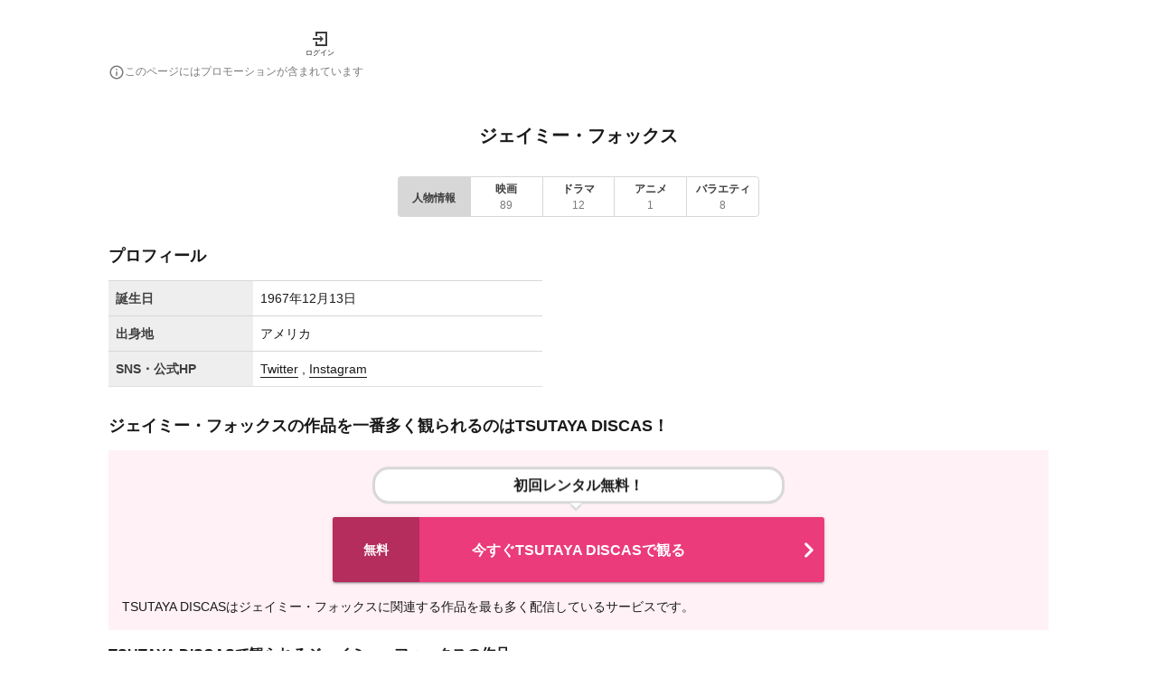

--- FILE ---
content_type: text/html; charset=utf-8
request_url: https://1screen.ciatr.jp/person/382
body_size: 64725
content:
<!DOCTYPE html><html lang="ja"><head><meta charSet="utf-8"/><meta http-equiv="X-UA-Compatible" content="IE=edge"/><meta name="keywords" content="1Screen, ワンスクリーン, vod, 動画, 配信, ストリーミング, 視聴, 映画, ドラマ, アニメ, バラエティ"/><meta name="viewport" content="width=device-width,initial-scale=1.0,minimum-scale=1.0,maximum-scale=1.0,user-scalable=no"/><meta property="og:site_name" content="1Screen | ワンスクリーン"/><meta property="og:type" content="website"/><meta property="og:locale" content="ja_JP"/><meta property="og:title" content="1Screen | ワンスクリーン"/><meta property="og:description" content="ワンスクリーンはciatrを運営するエボイス株式会社が提供するVODアグリゲーションサービスです。Netflix, Hulu, Amazon Prime Video...などから、気になるドラマや映画の配信情報をかんたんに探すことができます。"/><meta property="og:url" content="https://1screen.ciatr.jp/person/382"/><meta property="og:image" content="https://1screen.ciatr.jp/static/images/one_screen/logo_type_w800_h_148.png"/><meta name="twitter:card" content="summary"/><link rel="shortcut icon" href="/static/images/one_screen/favicon.ico"/><link rel="alternate" hrefLang="ja" href="https://1screen.ciatr.jp/person/382"/><link rel="canonical" href="https://1screen.ciatr.jp/person/382"/><link rel="alternate" hrefLang="x-default" href="https://1screen.ciatr.jp/person/382"/><meta name="referrer" content="no-referrer-when-downgrade"/><title>ジェイミー・フォックスのプロフィール・作品情報 - ワンスクリーン</title><meta name="description" content="ジェイミー・フォックスのプロフィールや、出演作など関連する作品の一覧を紹介します。"/><script type="application/ld+json" id="breadcrumb-list-data">{"@context":"https://schema.org","@type":"BreadcrumbList","itemListElement":[{"@type":"ListItem","position":1,"name":"ワンスクリーン","item":"https://1screen.ciatr.jp"},{"@type":"ListItem","position":2,"name":"ジェイミー・フォックス"}]}</script><meta name="next-head-count" content="20"/><meta name="google-site-verification" content="CN9AiVroKkyJIcXHn36YEginyzd4OJCUxlDgKZktt4I"/><script async="" src="https://securepubads.g.doubleclick.net/tag/js/gpt.js"></script><script>
            window.googletag = window.googletag || { cmd: [] };
          </script><style data-emotion="css-global 0"></style><style data-emotion="css-global iq0lqi">html,body,div,span,applet,object,iframe,h1,h2,h3,h4,h5,h6,p,blockquote,pre,a,abbr,acronym,address,big,cite,code,del,dfn,em,img,ins,kbd,q,s,samp,small,strike,strong,sub,sup,tt,var,b,u,i,center,dl,dt,dd,menu,ol,ul,li,fieldset,form,label,legend,table,caption,tbody,tfoot,thead,tr,th,td,article,aside,canvas,details,embed,figure,figcaption,footer,header,hgroup,main,menu,nav,output,ruby,section,summary,time,mark,audio,video{margin:0;padding:0;border:0;font-size:100%;font:inherit;vertical-align:baseline;}article,aside,details,figcaption,figure,footer,header,hgroup,main,menu,nav,section{display:block;}*[hidden]{display:none;}body{line-height:1;}menu,ol,ul{list-style:none;}blockquote,q{quotes:none;}blockquote:before,blockquote:after,q:before,q:after{content:'';content:none;}table{border-collapse:collapse;border-spacing:0;}body{font-family:游ゴシック,YuGothic,'Hiragino Kaku Gothic ProN','Helvetica Neue',Helvetica,Arial,Meiryo,sans-serif;color:#1a1a1a;font-size:14px;line-height:22px;background-color:#fff;overflow-wrap:break-word;-webkit-tap-highlight-color:transparent;}main{padding:0 15px;}button{background:none;padding:0;border-style:none;cursor:pointer;}input{border-style:none;font-size:16px;}a{color:#1a1a1a;-webkit-text-decoration:none;text-decoration:none;cursor:pointer;padding-bottom:1px;border-bottom:1px solid;}:focus{outline:none;}</style><style data-emotion="css-global animation-61bdi0">@-webkit-keyframes animation-61bdi0{0%{-webkit-transform:rotate(0deg);-moz-transform:rotate(0deg);-ms-transform:rotate(0deg);transform:rotate(0deg);}100%{-webkit-transform:rotate(360deg);-moz-transform:rotate(360deg);-ms-transform:rotate(360deg);transform:rotate(360deg);}}@keyframes animation-61bdi0{0%{-webkit-transform:rotate(0deg);-moz-transform:rotate(0deg);-ms-transform:rotate(0deg);transform:rotate(0deg);}100%{-webkit-transform:rotate(360deg);-moz-transform:rotate(360deg);-ms-transform:rotate(360deg);transform:rotate(360deg);}}</style><style data-emotion="css-global animation-1p2h4ri">@-webkit-keyframes animation-1p2h4ri{0%{stroke-dasharray:1px,200px;stroke-dashoffset:0;}50%{stroke-dasharray:100px,200px;stroke-dashoffset:-15px;}100%{stroke-dasharray:100px,200px;stroke-dashoffset:-125px;}}@keyframes animation-1p2h4ri{0%{stroke-dasharray:1px,200px;stroke-dashoffset:0;}50%{stroke-dasharray:100px,200px;stroke-dashoffset:-15px;}100%{stroke-dasharray:100px,200px;stroke-dashoffset:-125px;}}</style><style data-emotion="css-global animation-x4mr1e">@-webkit-keyframes animation-x4mr1e{from{-webkit-transform:translateY(5px);-moz-transform:translateY(5px);-ms-transform:translateY(5px);transform:translateY(5px);}to{-webkit-transform:translateY(0);-moz-transform:translateY(0);-ms-transform:translateY(0);transform:translateY(0);}}@keyframes animation-x4mr1e{from{-webkit-transform:translateY(5px);-moz-transform:translateY(5px);-ms-transform:translateY(5px);transform:translateY(5px);}to{-webkit-transform:translateY(0);-moz-transform:translateY(0);-ms-transform:translateY(0);transform:translateY(0);}}</style><style data-emotion="css sralut 8yzpf7 13o7eu2 14891ef 2uug9l 1ni0lj 1o1ntot 1e4rber 1qc85lp 70qvj9 ztgjpb d0uhtl wkpw2c 1vdbamu 37urdo k045bn 1dhixh x4stxp 1r5t3ur 1pk7end rzb5zq kb5quh uwuvsc 1bgbmqu 17dpq8q 1err2ha 1incel7 xuhmcu 1b36f1l a23q1u 1d3bbye 1gsj4rv 1e37z2e 1ifbj82 1rsarbq 1pbgmh0 dcbv47 a7ut39 1p94dkf 14yo8gk 39bbo6 1ov46kg 8s1cbb 1ovt1z8 1jqc4ga r2bs7g 1mtd7pg wsbbhs ylfe3 oz9s7o 95gyyf 4xjgmj 1uboaha 1hngoti jma0kd j2oi1w 6i572i 34li01 ci1ms7 vlo4ra 10n2tm5 j7qwjs 1ji9fwp 1bwfk5t 1x1jf0a dvxtzn dssox3 zqjvek yor52s 1qn4ecm 6bp46g 18rb42l xzj5n6 15kcbss 111dpnx y6w1h9 mjvo6m ebp2gb sqjsz8 zoser8 kvb41a 385nb4 i9a6ph 1evjhrj tuxzvu dcy5rm t7fszm 1hmbc38 17n9qst wbbpci 1ksgkws wrezgl 7hoagr qgpex8 ltc6b2 88c3yi qfblqr mbym9x hboir5 1spvj5p 12pk75j 65m3f0 wlea3r 1eyypd9 f2yvz5 129ifjv x3w9un oxfa29 1blqenu">.css-sralut{position:fixed;display:-webkit-box;display:-webkit-flex;display:-ms-flexbox;display:flex;-webkit-align-items:center;-webkit-box-align:center;-ms-flex-align:center;align-items:center;-webkit-box-pack:center;-ms-flex-pack:center;-webkit-justify-content:center;justify-content:center;right:0;bottom:0;top:0;left:0;background-color:rgba(0, 0, 0, 0.5);-webkit-tap-highlight-color:transparent;z-index:2147483647;color:#fff;}.css-8yzpf7{display:inline-block;-webkit-animation:animation-61bdi0 1.4s linear infinite;animation:animation-61bdi0 1.4s linear infinite;}.css-13o7eu2{display:block;}.css-14891ef{stroke:currentColor;stroke-dasharray:80px,200px;stroke-dashoffset:0;-webkit-animation:animation-1p2h4ri 1.4s ease-in-out infinite;animation:animation-1p2h4ri 1.4s ease-in-out infinite;}.css-2uug9l{display:-webkit-box;display:-webkit-flex;display:-ms-flexbox;display:flex;-webkit-flex-direction:column;-ms-flex-direction:column;flex-direction:column;min-height:100vh;width:100%;overflow-x:hidden;}.css-1ni0lj{background-color:#fff;padding:0 15px;}.css-1o1ntot{max-width:1040px;padding-top:16px;padding-left:0px;padding-right:0px;padding-bottom:8px;margin-top:0px;margin-bottom:0px;margin-left:auto;margin-right:auto;}@media (min-width:768px){.css-1o1ntot{padding-top:32px;padding-left:0px;padding-right:0px;padding-bottom:16px;}}.css-1e4rber{display:-webkit-box;display:-webkit-flex;display:-ms-flexbox;display:flex;-webkit-box-pack:justify;-webkit-justify-content:space-between;justify-content:space-between;-webkit-align-items:center;-webkit-box-align:center;-ms-flex-align:center;align-items:center;}@media (min-width:768px){.css-1e4rber{-webkit-box-pack:start;-ms-flex-pack:start;-webkit-justify-content:flex-start;justify-content:flex-start;width:100%;max-width:1040px;margin:auto;}}.css-1qc85lp{padding:0;border:none;}.css-70qvj9{display:-webkit-box;display:-webkit-flex;display:-ms-flexbox;display:flex;-webkit-align-items:center;-webkit-box-align:center;-ms-flex-align:center;align-items:center;}.css-ztgjpb{cursor:pointer;}@media (min-width: 768px){.css-ztgjpb{margin-left:30px;}}.css-d0uhtl{margin-left:16px;}.css-wkpw2c{display:-webkit-box;display:-webkit-flex;display:-ms-flexbox;display:flex;-webkit-flex-direction:column;-ms-flex-direction:column;flex-direction:column;-webkit-box-pack:center;-ms-flex-pack:center;-webkit-justify-content:center;justify-content:center;-webkit-align-items:center;-webkit-box-align:center;-ms-flex-align:center;align-items:center;}.css-1vdbamu{display:inline;color:#1a1a1a;font-size:8px;font-weight:300;line-height:1.6;white-space:normal;line-height:1;margin-top:4px;}.css-37urdo{padding-top:4px;}.css-k045bn{-webkit-user-select:none;-moz-user-select:none;-ms-user-select:none;user-select:none;width:1em;height:1em;display:inline-block;fill:currentColor;-webkit-flex-shrink:0;-ms-flex-negative:0;flex-shrink:0;-webkit-transition:fill 200ms cubic-bezier(0.4, 0, 0.2, 1) 0ms;transition:fill 200ms cubic-bezier(0.4, 0, 0.2, 1) 0ms;font-size:1.5rem;color:#7a7a7a;font-size:18px;}.css-1dhixh{display:inline;color:#7a7a7a;font-size:12px;font-weight:300;line-height:1.6;white-space:normal;}.css-x4stxp{padding:0 16px;}@media (min-width:768px){.css-x4stxp{width:1040px;margin:0 auto;}}.css-1r5t3ur{padding-top:32px;text-align:center;}.css-1pk7end{display:block;font-weight:700;color:#1a1a1a;line-height:26px;font-size:20px;}.css-rzb5zq{display:-webkit-inline-box;display:-webkit-inline-flex;display:-ms-inline-flexbox;display:inline-flex;border-radius:4px;min-width:100%;}.css-rzb5zq .MuiButtonGroup-grouped{min-width:40px;}.css-rzb5zq .MuiButtonGroup-firstButton,.css-rzb5zq .MuiButtonGroup-middleButton{border-top-right-radius:0;border-bottom-right-radius:0;border-right-color:transparent;}.css-rzb5zq .MuiButtonGroup-firstButton:hover,.css-rzb5zq .MuiButtonGroup-middleButton:hover{border-right-color:currentColor;}.css-rzb5zq .MuiButtonGroup-lastButton,.css-rzb5zq .MuiButtonGroup-middleButton{border-top-left-radius:0;border-bottom-left-radius:0;margin-left:-1px;}@media (min-width:768px){.css-rzb5zq{min-width:400px;}}.css-kb5quh{display:-webkit-inline-box;display:-webkit-inline-flex;display:-ms-inline-flexbox;display:inline-flex;-webkit-align-items:center;-webkit-box-align:center;-ms-flex-align:center;align-items:center;-webkit-box-pack:center;-ms-flex-pack:center;-webkit-justify-content:center;justify-content:center;position:relative;box-sizing:border-box;-webkit-tap-highlight-color:transparent;background-color:transparent;outline:0;border:0;margin:0;border-radius:0;padding:0;cursor:pointer;-webkit-user-select:none;-moz-user-select:none;-ms-user-select:none;user-select:none;vertical-align:middle;-moz-appearance:none;-webkit-appearance:none;-webkit-text-decoration:none;text-decoration:none;color:inherit;font-family:游ゴシック,YuGothic,'Hiragino Kaku Gothic ProN','Helvetica Neue',Helvetica,Arial,Meiryo,sans-serif;font-weight:500;font-size:0.875rem;line-height:1.75;text-transform:uppercase;min-width:64px;padding:6px 8px;border-radius:4px;-webkit-transition:background-color 250ms cubic-bezier(0.4, 0, 0.2, 1) 0ms,box-shadow 250ms cubic-bezier(0.4, 0, 0.2, 1) 0ms,border-color 250ms cubic-bezier(0.4, 0, 0.2, 1) 0ms,color 250ms cubic-bezier(0.4, 0, 0.2, 1) 0ms;transition:background-color 250ms cubic-bezier(0.4, 0, 0.2, 1) 0ms,box-shadow 250ms cubic-bezier(0.4, 0, 0.2, 1) 0ms,border-color 250ms cubic-bezier(0.4, 0, 0.2, 1) 0ms,color 250ms cubic-bezier(0.4, 0, 0.2, 1) 0ms;color:#eb3b7a;-webkit-flex:1;-ms-flex:1;flex:1;background-color:#d7d7d7;padding-left:0px;padding-right:0px;padding-top:4px;padding-bottom:4px;border:1px solid #d7d7d7;}.css-kb5quh::-moz-focus-inner{border-style:none;}.css-kb5quh.Mui-disabled{pointer-events:none;cursor:default;}@media print{.css-kb5quh{-webkit-print-color-adjust:exact;color-adjust:exact;}}.css-kb5quh:hover{-webkit-text-decoration:none;text-decoration:none;background-color:rgba(235, 59, 122, 0.04);}@media (hover: none){.css-kb5quh:hover{background-color:transparent;}}.css-kb5quh.Mui-disabled{color:rgba(0, 0, 0, 0.26);}.css-kb5quh:hover{background-color:#fff;}.css-uwuvsc{padding-bottom:0;border:none;}.css-1bgbmqu{display:inline;color:#3e3e3e;font-size:12px;font-weight:700;line-height:1.6;white-space:normal;}.css-17dpq8q{display:-webkit-inline-box;display:-webkit-inline-flex;display:-ms-inline-flexbox;display:inline-flex;-webkit-align-items:center;-webkit-box-align:center;-ms-flex-align:center;align-items:center;-webkit-box-pack:center;-ms-flex-pack:center;-webkit-justify-content:center;justify-content:center;position:relative;box-sizing:border-box;-webkit-tap-highlight-color:transparent;background-color:transparent;outline:0;border:0;margin:0;border-radius:0;padding:0;cursor:pointer;-webkit-user-select:none;-moz-user-select:none;-ms-user-select:none;user-select:none;vertical-align:middle;-moz-appearance:none;-webkit-appearance:none;-webkit-text-decoration:none;text-decoration:none;color:inherit;font-family:游ゴシック,YuGothic,'Hiragino Kaku Gothic ProN','Helvetica Neue',Helvetica,Arial,Meiryo,sans-serif;font-weight:500;font-size:0.875rem;line-height:1.75;text-transform:uppercase;min-width:64px;padding:6px 8px;border-radius:4px;-webkit-transition:background-color 250ms cubic-bezier(0.4, 0, 0.2, 1) 0ms,box-shadow 250ms cubic-bezier(0.4, 0, 0.2, 1) 0ms,border-color 250ms cubic-bezier(0.4, 0, 0.2, 1) 0ms,color 250ms cubic-bezier(0.4, 0, 0.2, 1) 0ms;transition:background-color 250ms cubic-bezier(0.4, 0, 0.2, 1) 0ms,box-shadow 250ms cubic-bezier(0.4, 0, 0.2, 1) 0ms,border-color 250ms cubic-bezier(0.4, 0, 0.2, 1) 0ms,color 250ms cubic-bezier(0.4, 0, 0.2, 1) 0ms;color:#eb3b7a;-webkit-flex:1;-ms-flex:1;flex:1;-webkit-flex-direction:column;-ms-flex-direction:column;flex-direction:column;line-height:0;background-color:#fff;padding:0px;border:1px solid #d7d7d7;}.css-17dpq8q::-moz-focus-inner{border-style:none;}.css-17dpq8q.Mui-disabled{pointer-events:none;cursor:default;}@media print{.css-17dpq8q{-webkit-print-color-adjust:exact;color-adjust:exact;}}.css-17dpq8q:hover{-webkit-text-decoration:none;text-decoration:none;background-color:rgba(235, 59, 122, 0.04);}@media (hover: none){.css-17dpq8q:hover{background-color:transparent;}}.css-17dpq8q.Mui-disabled{color:rgba(0, 0, 0, 0.26);}.css-17dpq8q:hover{background-color:#fff;}.css-17dpq8q:focus-within{background-color:#d7d7d7;}.css-1err2ha{padding-bottom:0;border:none;width:100%;padding-left:0px;padding-right:0px;padding-top:4px;padding-bottom:4px;}.css-1incel7{display:inline;color:#7a7a7a;font-size:12px;font-weight:300;line-height:16px;white-space:normal;}.css-xuhmcu{padding-top:32px;}.css-1b36f1l{display:block;font-weight:700;color:#1a1a1a;line-height:22px;font-size:18px;}.css-a23q1u{padding-top:16px;}@media (min-width:768px){.css-a23q1u{width:480px;}}.css-1d3bbye{box-sizing:border-box;display:-webkit-box;display:-webkit-flex;display:-ms-flexbox;display:flex;-webkit-box-flex-wrap:wrap;-webkit-flex-wrap:wrap;-ms-flex-wrap:wrap;flex-wrap:wrap;width:100%;-webkit-flex-direction:row;-ms-flex-direction:row;flex-direction:row;}.css-1gsj4rv{box-sizing:border-box;margin:0;-webkit-flex-direction:row;-ms-flex-direction:row;flex-direction:row;-webkit-flex-basis:33.333333%;-ms-flex-preferred-size:33.333333%;flex-basis:33.333333%;-webkit-box-flex:0;-webkit-flex-grow:0;-ms-flex-positive:0;flex-grow:0;max-width:33.333333%;}@media (min-width:768px){.css-1gsj4rv{-webkit-flex-basis:33.333333%;-ms-flex-preferred-size:33.333333%;flex-basis:33.333333%;-webkit-box-flex:0;-webkit-flex-grow:0;-ms-flex-positive:0;flex-grow:0;max-width:33.333333%;}}.css-1e37z2e{background-color:#eee;padding:8px 0;border-top:1px solid #d7d7d7;}.css-1ifbj82{display:inline;color:#1a1a1a;font-size:14px;font-weight:300;line-height:1.6;white-space:normal;display:block;color:#3e3e3e;font-weight:700;text-align:left;padding-left:8px;}.css-1rsarbq{box-sizing:border-box;margin:0;-webkit-flex-direction:row;-ms-flex-direction:row;flex-direction:row;-webkit-flex-basis:66.666667%;-ms-flex-preferred-size:66.666667%;flex-basis:66.666667%;-webkit-box-flex:0;-webkit-flex-grow:0;-ms-flex-positive:0;flex-grow:0;max-width:66.666667%;}@media (min-width:768px){.css-1rsarbq{-webkit-flex-basis:66.666667%;-ms-flex-preferred-size:66.666667%;flex-basis:66.666667%;-webkit-box-flex:0;-webkit-flex-grow:0;-ms-flex-positive:0;flex-grow:0;max-width:66.666667%;}}.css-1pbgmh0{padding:8px 0;border-top:1px solid #d7d7d7;}.css-dcbv47{display:inline;color:#1a1a1a;font-size:14px;font-weight:300;line-height:1.6;white-space:normal;display:block;text-align:left;padding-left:8px;}.css-a7ut39{padding-left:8px;text-align:left;}.css-1p94dkf{margin:0;font:inherit;color:#eb3b7a;-webkit-text-decoration:underline;text-decoration:underline;text-decoration-color:rgba(235, 59, 122, 0.4);color:#1a1a1a;-webkit-text-decoration:none;text-decoration:none;}.css-1p94dkf:hover{text-decoration-color:inherit;}.css-14yo8gk{display:inline;color:#1a1a1a;font-size:14px;font-weight:300;line-height:1.6;white-space:normal;}.css-39bbo6{margin:0;-webkit-flex-shrink:0;-ms-flex-negative:0;flex-shrink:0;border-width:0;border-style:solid;border-color:rgba(0, 0, 0, 0.12);border-bottom-width:thin;}.css-1ov46kg{display:-webkit-box;display:-webkit-flex;display:-ms-flexbox;display:flex;-webkit-flex-direction:column;-ms-flex-direction:column;flex-direction:column;}.css-1ov46kg>:not(style):not(style){margin:0;}.css-1ov46kg>:not(style)~:not(style){margin-top:16px;}@media (min-width:768px){.css-8s1cbb{padding-top:0px;}}.css-1ovt1z8{padding:15px;background-color:#fff1f6;margin-left:calc(((100vw - 100%) / 2) * -1);margin-right:calc(((100vw - 100%) / 2) * -1);}@media (min-width:768px){.css-1ovt1z8{margin:0;}}.css-1jqc4ga{padding:0;border:none;cursor:pointer;}.css-r2bs7g{position:relative;display:block;max-width:450px;margin:0 auto 14px;border:3px solid #d7d7d7;border-radius:18px;background-color:#fff;-webkit-animation:animation-x4mr1e 0.5s infinite alternate linear;animation:animation-x4mr1e 0.5s infinite alternate linear;}.css-r2bs7g:before{content:"";position:absolute;bottom:-14px;left:50%;margin-left:-9px;border:6px solid transparent;border-top-color:#fff;z-index:2;}.css-r2bs7g:after{content:"";position:absolute;bottom:-18px;left:50%;margin-left:-10px;border:7px solid transparent;border-top-color:#d7d7d7;z-index:1;}.css-1mtd7pg{display:block;color:#1a1a1a;font-size:16px;font-weight:700;line-height:1.6px;white-space:normal;margin:5px;padding:12px;text-align:center;}.css-wsbbhs{background-color:#fff;color:#1a1a1a;-webkit-transition:box-shadow 300ms cubic-bezier(0.4, 0, 0.2, 1) 0ms;transition:box-shadow 300ms cubic-bezier(0.4, 0, 0.2, 1) 0ms;border-radius:4px;box-shadow:0px 3px 1px -2px rgba(0,0,0,0.2),0px 2px 2px 0px rgba(0,0,0,0.14),0px 1px 5px 0px rgba(0,0,0,0.12);position:relative;display:-webkit-box;display:-webkit-flex;display:-ms-flexbox;display:flex;-webkit-box-flex:1;-webkit-flex-grow:1;-ms-flex-positive:1;flex-grow:1;min-height:36px;max-width:544px;border-radius:3px;background-color:#eb3b7a;margin:18px auto 0;}.css-wsbbhs:hover{background-color:#0eadcf;-webkit-transition:all ease-in-out .3s;transition:all ease-in-out .3s;}.css-wsbbhs:hover .leftLabel{background-color:#0a7991;-webkit-transition:all ease-in-out .3s;transition:all ease-in-out .3s;}.css-ylfe3{display:-webkit-box;display:-webkit-flex;display:-ms-flexbox;display:flex;-webkit-align-items:center;-webkit-box-align:center;-ms-flex-align:center;align-items:center;-webkit-box-pack:center;-ms-flex-pack:center;-webkit-justify-content:center;justify-content:center;-webkit-flex-shrink:0;-ms-flex-negative:0;flex-shrink:0;background-color:#b42d5d;width:48px;border-radius:3px 0 0 3px;}@media (min-width:768px){.css-ylfe3{width:96px;}}.css-oz9s7o{display:block;color:#fff;font-size:14px;font-weight:700;line-height:1.6;white-space:normal;}.css-95gyyf{display:-webkit-box;display:-webkit-flex;display:-ms-flexbox;display:flex;gap:8px;-webkit-align-items:center;-webkit-box-align:center;-ms-flex-align:center;align-items:center;-webkit-box-flex:1;-webkit-flex-grow:1;-ms-flex-positive:1;flex-grow:1;padding-top:11px;padding-bottom:11px;padding-left:8px;}.css-4xjgmj{display:-webkit-box;display:-webkit-flex;display:-ms-flexbox;display:flex;-webkit-flex-shrink:0;-ms-flex-negative:0;flex-shrink:0;}.css-1uboaha{object-fit:cover;}.css-1hngoti{display:block;color:#fff;font-size:16px;font-weight:700;line-height:1.6;white-space:normal;word-wrap:break-word;}.css-jma0kd{display:-webkit-box;display:-webkit-flex;display:-ms-flexbox;display:flex;-webkit-align-items:center;-webkit-box-align:center;-ms-flex-align:center;align-items:center;-webkit-flex-shrink:0;-ms-flex-negative:0;flex-shrink:0;}.css-j2oi1w{-webkit-user-select:none;-moz-user-select:none;-ms-user-select:none;user-select:none;width:1em;height:1em;display:inline-block;fill:currentColor;-webkit-flex-shrink:0;-ms-flex-negative:0;flex-shrink:0;-webkit-transition:fill 200ms cubic-bezier(0.4, 0, 0.2, 1) 0ms;transition:fill 200ms cubic-bezier(0.4, 0, 0.2, 1) 0ms;font-size:2.1875rem;color:#fff;}.css-6i572i{display:-webkit-box;display:-webkit-flex;display:-ms-flexbox;display:flex;-webkit-flex-direction:column;-ms-flex-direction:column;flex-direction:column;gap:8px;padding-top:16px;}.css-34li01{display:block;font-weight:700;color:#1a1a1a;line-height:22px;font-size:16px;}@media (max-width: 767px){.css-34li01{padding-top:8px;}}.css-ci1ms7{box-sizing:border-box;display:-webkit-box;display:-webkit-flex;display:-ms-flexbox;display:flex;-webkit-box-flex-wrap:wrap;-webkit-flex-wrap:wrap;-ms-flex-wrap:wrap;flex-wrap:wrap;width:100%;-webkit-flex-direction:row;-ms-flex-direction:row;flex-direction:row;width:calc(100% + 8px);margin-left:-8px;}.css-ci1ms7>.MuiGrid-item{padding-left:8px;}.css-vlo4ra{box-sizing:border-box;margin:0;-webkit-flex-direction:row;-ms-flex-direction:row;flex-direction:row;-webkit-flex-basis:12.5%;-ms-flex-preferred-size:12.5%;flex-basis:12.5%;-webkit-box-flex:0;-webkit-flex-grow:0;-ms-flex-positive:0;flex-grow:0;max-width:12.5%;}@media (min-width:768px){.css-vlo4ra{-webkit-flex-basis:12.5%;-ms-flex-preferred-size:12.5%;flex-basis:12.5%;-webkit-box-flex:0;-webkit-flex-grow:0;-ms-flex-positive:0;flex-grow:0;max-width:12.5%;}}.css-10n2tm5{padding:0;border:none;line-height:0;}.css-j7qwjs{display:-webkit-box;display:-webkit-flex;display:-ms-flexbox;display:flex;-webkit-flex-direction:column;-ms-flex-direction:column;flex-direction:column;}.css-1ji9fwp{position:relative;width:100%;aspect-ratio:2/3;}.css-1bwfk5t{display:inline;color:#1a1a1a;font-size:14px;font-weight:300;line-height:1.6;white-space:normal;display:-webkit-box;overflow:hidden;text-overflow:ellipsis;-webkit-box-orient:vertical;-webkit-line-clamp:2;padding-top:8px;}.css-1x1jf0a{display:inline;color:#7a7a7a;font-size:12px;font-weight:300;line-height:1.6;white-space:normal;padding-top:4px;}.css-dvxtzn{display:-webkit-box;display:-webkit-flex;display:-ms-flexbox;display:flex;-webkit-flex-direction:column;-ms-flex-direction:column;flex-direction:column;-webkit-align-items:center;-webkit-box-align:center;-ms-flex-align:center;align-items:center;}.css-dssox3{padding:0;border:none;width:100%;}@media (min-width:768px){.css-dssox3{max-width:352px;}}.css-zqjvek{display:-webkit-box;display:-webkit-flex;display:-ms-flexbox;display:flex;-webkit-flex-direction:row;-ms-flex-direction:row;flex-direction:row;-webkit-box-pack:justify;-webkit-justify-content:space-between;justify-content:space-between;-webkit-align-items:center;-webkit-box-align:center;-ms-flex-align:center;align-items:center;padding:12px;border-radius:9999px;border:2px solid #ff147a;}.css-yor52s{text-align:center;padding-left:32px;padding-right:12px;}.css-1qn4ecm{display:inline;color:#ff147a;font-size:14px;font-weight:700;line-height:1.6;white-space:normal;}.css-6bp46g{-webkit-user-select:none;-moz-user-select:none;-ms-user-select:none;user-select:none;width:1em;height:1em;display:inline-block;fill:currentColor;-webkit-flex-shrink:0;-ms-flex-negative:0;flex-shrink:0;-webkit-transition:fill 200ms cubic-bezier(0.4, 0, 0.2, 1) 0ms;transition:fill 200ms cubic-bezier(0.4, 0, 0.2, 1) 0ms;font-size:1.25rem;color:#eb3b7a;}.css-18rb42l{display:-webkit-box;display:-webkit-flex;display:-ms-flexbox;display:flex;-webkit-flex-direction:row;-ms-flex-direction:row;flex-direction:row;-webkit-align-items:baseline;-webkit-box-align:baseline;-ms-flex-align:baseline;align-items:baseline;}.css-18rb42l>:not(style):not(style){margin:0;}.css-18rb42l>:not(style)~:not(style){margin-left:8px;}.css-xzj5n6{box-sizing:border-box;display:-webkit-box;display:-webkit-flex;display:-ms-flexbox;display:flex;-webkit-box-flex-wrap:wrap;-webkit-flex-wrap:wrap;-ms-flex-wrap:wrap;flex-wrap:wrap;width:100%;-webkit-flex-direction:row;-ms-flex-direction:row;flex-direction:row;width:calc(100% + 32px);margin-left:-32px;}.css-xzj5n6>.MuiGrid-item{padding-left:32px;}.css-15kcbss{display:-webkit-box;display:-webkit-flex;display:-ms-flexbox;display:flex;-webkit-flex-direction:row;-ms-flex-direction:row;flex-direction:row;padding-top:12px;padding-bottom:12px;}.css-15kcbss>:not(style):not(style){margin:0;}.css-15kcbss>:not(style)~:not(style){margin-left:8px;}.css-111dpnx{padding-bottom:0;border:none;-webkit-flex-shrink:0;-ms-flex-negative:0;flex-shrink:0;line-height:0;}.css-y6w1h9{border-radius:4px;object-fit:contain;object-position:50% 50%;}.css-mjvo6m{display:-webkit-box;display:-webkit-flex;display:-ms-flexbox;display:flex;-webkit-flex-direction:column;-ms-flex-direction:column;flex-direction:column;max-width:900px;width:100%;}.css-ebp2gb{display:inline;color:#1a1a1a;font-size:16px;font-weight:700;line-height:16px;white-space:normal;display:-webkit-box;-webkit-box-orient:vertical;-webkit-line-clamp:3;overflow:hidden;}.css-sqjsz8{display:inline;color:#1a1a1a;font-size:14px;font-weight:700;line-height:1.6;white-space:normal;}.css-zoser8{padding-top:8px;}.css-kvb41a{display:-webkit-box;display:-webkit-flex;display:-ms-flexbox;display:flex;-webkit-flex-direction:row;-ms-flex-direction:row;flex-direction:row;gap:8px;-webkit-box-flex-wrap:wrap;-webkit-flex-wrap:wrap;-ms-flex-wrap:wrap;flex-wrap:wrap;}.css-385nb4{-webkit-flex-shrink:0;-ms-flex-negative:0;flex-shrink:0;background-color:#eee;padding-left:8px;padding-right:8px;border-radius:5px;}.css-i9a6ph{display:inline;color:#1a1a1a;font-size:12px;font-weight:300;line-height:1.6;white-space:normal;}.css-1evjhrj{display:-webkit-box;display:-webkit-flex;display:-ms-flexbox;display:flex;-webkit-flex-direction:column;-ms-flex-direction:column;flex-direction:column;width:104px;-webkit-flex-shrink:0;-ms-flex-negative:0;flex-shrink:0;}.css-tuxzvu{box-sizing:border-box;display:-webkit-box;display:-webkit-flex;display:-ms-flexbox;display:flex;-webkit-box-flex-wrap:wrap;-webkit-flex-wrap:wrap;-ms-flex-wrap:wrap;flex-wrap:wrap;width:100%;-webkit-flex-direction:row;-ms-flex-direction:row;flex-direction:row;margin-top:-8px;width:calc(100% + 8px);margin-left:-8px;}.css-tuxzvu>.MuiGrid-item{padding-top:8px;}.css-tuxzvu>.MuiGrid-item{padding-left:8px;}.css-dcy5rm{box-sizing:border-box;margin:0;-webkit-flex-direction:row;-ms-flex-direction:row;flex-direction:row;-webkit-flex-basis:50%;-ms-flex-preferred-size:50%;flex-basis:50%;-webkit-box-flex:0;-webkit-flex-grow:0;-ms-flex-positive:0;flex-grow:0;max-width:50%;}@media (min-width:768px){.css-dcy5rm{-webkit-flex-basis:50%;-ms-flex-preferred-size:50%;flex-basis:50%;-webkit-box-flex:0;-webkit-flex-grow:0;-ms-flex-positive:0;flex-grow:0;max-width:50%;}}.css-t7fszm{display:inline;color:#ff147a;font-size:12px;font-weight:300;line-height:1.6;white-space:normal;}.css-1hmbc38{display:-webkit-box;display:-webkit-flex;display:-ms-flexbox;display:flex;-webkit-flex-direction:column;-ms-flex-direction:column;flex-direction:column;-webkit-align-items:center;-webkit-box-align:center;-ms-flex-align:center;align-items:center;padding-top:32px;}.css-17n9qst{padding-bottom:0;border:none;width:100%;}@media (min-width:768px){.css-17n9qst{max-width:352px;}}.css-wbbpci{display:-webkit-box;display:-webkit-flex;display:-ms-flexbox;display:flex;-webkit-flex-direction:row;-ms-flex-direction:row;flex-direction:row;-webkit-box-pack:justify;-webkit-justify-content:space-between;justify-content:space-between;-webkit-align-items:center;-webkit-box-align:center;-ms-flex-align:center;align-items:center;background-color:#eee;padding:12px;border-radius:32px;}.css-1ksgkws{-webkit-box-flex:2;-webkit-flex-grow:2;-ms-flex-positive:2;flex-grow:2;text-align:center;padding-left:32px;padding-right:32px;}.css-wrezgl{-webkit-user-select:none;-moz-user-select:none;-ms-user-select:none;user-select:none;width:1em;height:1em;display:inline-block;fill:currentColor;-webkit-flex-shrink:0;-ms-flex-negative:0;flex-shrink:0;-webkit-transition:fill 200ms cubic-bezier(0.4, 0, 0.2, 1) 0ms;transition:fill 200ms cubic-bezier(0.4, 0, 0.2, 1) 0ms;font-size:1.25rem;color:inherit;}.css-7hoagr{max-width:1040px;padding:32px 0 16px;margin:0 auto;}.css-qgpex8{display:contents;line-height:28px;}.css-ltc6b2{vertical-align:sub;}.css-88c3yi{padding-top:30px;margin-top:auto;}.css-qfblqr{padding-top:15px;padding:30px 15px 0;border-top:1px solid #eee;}@media (min-width: 768px){.css-qfblqr{max-width:1040px;padding:30px 0 0;margin:auto;}}.css-mbym9x{display:-webkit-box;display:-webkit-flex;display:-ms-flexbox;display:flex;-webkit-box-pack:justify;-webkit-justify-content:space-between;justify-content:space-between;-webkit-align-items:start;-webkit-box-align:start;-ms-flex-align:start;align-items:start;-webkit-flex-direction:column-reverse;-ms-flex-direction:column-reverse;flex-direction:column-reverse;}@media (min-width: 768px){.css-mbym9x{-webkit-flex-direction:row;-ms-flex-direction:row;flex-direction:row;}}.css-hboir5{display:-webkit-box;display:-webkit-flex;display:-ms-flexbox;display:flex;width:100%;}.css-1spvj5p{-webkit-flex-basis:50%;-ms-flex-preferred-size:50%;flex-basis:50%;}.css-12pk75j{display:block;font-weight:700;color:#3e3e3e;line-height:22px;font-size:18px;}.css-65m3f0{height:8px;}.css-wlea3r{margin-bottom:2px;}.css-1eyypd9{display:inline;color:#1a1a1a;font-size:14px;font-weight:300;line-height:1.6;white-space:normal;color:#7a7a7a;cursor:pointer;}.css-f2yvz5{color:#7a7a7a;}.css-129ifjv{display:-webkit-box;display:-webkit-flex;display:-ms-flexbox;display:flex;-webkit-box-pack:justify;-webkit-justify-content:space-between;justify-content:space-between;min-width:70px;padding-bottom:15px;}@media (min-width: 768px){.css-129ifjv{padding-bottom:0;}}.css-x3w9un{height:15px;}.css-oxfa29{text-align:center;background:linear-gradient(180deg, #fff 0%, #ff147a 250%);padding:40px 0 24px;}@media (min-width: 768px){.css-oxfa29{padding:40px 0 32px;}}.css-1blqenu{display:inline;color:#7a7a7a;font-size:14px;font-weight:300;line-height:1.6;white-space:normal;}</style><noscript data-n-css=""></noscript><script defer="" nomodule="" src="/_next/static/chunks/polyfills-78c92fac7aa8fdd8.js"></script><script src="/_next/static/chunks/webpack-1e9d3f973bd7f51f.js" defer=""></script><script src="/_next/static/chunks/framework-ff7f418116f76b2d.js" defer=""></script><script src="/_next/static/chunks/main-bf3951f606e08608.js" defer=""></script><script src="/_next/static/chunks/pages/_app-f906220aa3f29cd6.js" defer=""></script><script src="/_next/static/chunks/153-4ae2d5541f5657fa.js" defer=""></script><script src="/_next/static/chunks/466-e0ad3c9f12c115cf.js" defer=""></script><script src="/_next/static/chunks/388-67e6c14f3ec92ad7.js" defer=""></script><script src="/_next/static/chunks/549-1d3b493a23cf07b7.js" defer=""></script><script src="/_next/static/chunks/695-e5a42d2b63f8804d.js" defer=""></script><script src="/_next/static/chunks/pages/person/%5BpersonId%5D-668cfc732db325fc.js" defer=""></script><script src="/_next/static/HhalQ0pQSw_oK_cgalgl1/_buildManifest.js" defer=""></script><script src="/_next/static/HhalQ0pQSw_oK_cgalgl1/_ssgManifest.js" defer=""></script><style data-emotion="css-global 0"></style><style data-emotion="css-global iq0lqi">html,body,div,span,applet,object,iframe,h1,h2,h3,h4,h5,h6,p,blockquote,pre,a,abbr,acronym,address,big,cite,code,del,dfn,em,img,ins,kbd,q,s,samp,small,strike,strong,sub,sup,tt,var,b,u,i,center,dl,dt,dd,menu,ol,ul,li,fieldset,form,label,legend,table,caption,tbody,tfoot,thead,tr,th,td,article,aside,canvas,details,embed,figure,figcaption,footer,header,hgroup,main,menu,nav,output,ruby,section,summary,time,mark,audio,video{margin:0;padding:0;border:0;font-size:100%;font:inherit;vertical-align:baseline;}article,aside,details,figcaption,figure,footer,header,hgroup,main,menu,nav,section{display:block;}*[hidden]{display:none;}body{line-height:1;}menu,ol,ul{list-style:none;}blockquote,q{quotes:none;}blockquote:before,blockquote:after,q:before,q:after{content:'';content:none;}table{border-collapse:collapse;border-spacing:0;}body{font-family:游ゴシック,YuGothic,'Hiragino Kaku Gothic ProN','Helvetica Neue',Helvetica,Arial,Meiryo,sans-serif;color:#1a1a1a;font-size:14px;line-height:22px;background-color:#fff;overflow-wrap:break-word;-webkit-tap-highlight-color:transparent;}main{padding:0 15px;}button{background:none;padding:0;border-style:none;cursor:pointer;}input{border-style:none;font-size:16px;}a{color:#1a1a1a;-webkit-text-decoration:none;text-decoration:none;cursor:pointer;padding-bottom:1px;border-bottom:1px solid;}:focus{outline:none;}</style><style data-emotion="css-global animation-61bdi0">@-webkit-keyframes animation-61bdi0{0%{-webkit-transform:rotate(0deg);-moz-transform:rotate(0deg);-ms-transform:rotate(0deg);transform:rotate(0deg);}100%{-webkit-transform:rotate(360deg);-moz-transform:rotate(360deg);-ms-transform:rotate(360deg);transform:rotate(360deg);}}@keyframes animation-61bdi0{0%{-webkit-transform:rotate(0deg);-moz-transform:rotate(0deg);-ms-transform:rotate(0deg);transform:rotate(0deg);}100%{-webkit-transform:rotate(360deg);-moz-transform:rotate(360deg);-ms-transform:rotate(360deg);transform:rotate(360deg);}}</style><style data-emotion="css-global animation-1p2h4ri">@-webkit-keyframes animation-1p2h4ri{0%{stroke-dasharray:1px,200px;stroke-dashoffset:0;}50%{stroke-dasharray:100px,200px;stroke-dashoffset:-15px;}100%{stroke-dasharray:100px,200px;stroke-dashoffset:-125px;}}@keyframes animation-1p2h4ri{0%{stroke-dasharray:1px,200px;stroke-dashoffset:0;}50%{stroke-dasharray:100px,200px;stroke-dashoffset:-15px;}100%{stroke-dasharray:100px,200px;stroke-dashoffset:-125px;}}</style><style data-emotion="css-global animation-x4mr1e">@-webkit-keyframes animation-x4mr1e{from{-webkit-transform:translateY(5px);-moz-transform:translateY(5px);-ms-transform:translateY(5px);transform:translateY(5px);}to{-webkit-transform:translateY(0);-moz-transform:translateY(0);-ms-transform:translateY(0);transform:translateY(0);}}@keyframes animation-x4mr1e{from{-webkit-transform:translateY(5px);-moz-transform:translateY(5px);-ms-transform:translateY(5px);transform:translateY(5px);}to{-webkit-transform:translateY(0);-moz-transform:translateY(0);-ms-transform:translateY(0);transform:translateY(0);}}</style><style data-emotion="css sralut 8yzpf7 13o7eu2 14891ef 2uug9l 1ni0lj 1o1ntot 1e4rber 1qc85lp 70qvj9 ztgjpb d0uhtl wkpw2c 1vdbamu 37urdo k045bn 1dhixh x4stxp 1r5t3ur 1pk7end rzb5zq kb5quh uwuvsc 1bgbmqu 17dpq8q 1err2ha 1incel7 xuhmcu 1b36f1l a23q1u 1d3bbye 1gsj4rv 1e37z2e 1ifbj82 1rsarbq 1pbgmh0 dcbv47 a7ut39 1p94dkf 14yo8gk 39bbo6 1ov46kg 8s1cbb 1ovt1z8 1jqc4ga r2bs7g 1mtd7pg wsbbhs ylfe3 oz9s7o 95gyyf 4xjgmj 1uboaha 1hngoti jma0kd j2oi1w 6i572i 34li01 ci1ms7 vlo4ra 10n2tm5 j7qwjs 1ji9fwp 1bwfk5t 1x1jf0a dvxtzn dssox3 zqjvek yor52s 1qn4ecm 6bp46g 18rb42l xzj5n6 15kcbss 111dpnx y6w1h9 mjvo6m ebp2gb sqjsz8 zoser8 kvb41a 385nb4 i9a6ph 1evjhrj tuxzvu dcy5rm t7fszm 1hmbc38 17n9qst wbbpci 1ksgkws wrezgl 7hoagr qgpex8 ltc6b2 88c3yi qfblqr mbym9x hboir5 1spvj5p 12pk75j 65m3f0 wlea3r 1eyypd9 f2yvz5 129ifjv x3w9un oxfa29 1blqenu">.css-sralut{position:fixed;display:-webkit-box;display:-webkit-flex;display:-ms-flexbox;display:flex;-webkit-align-items:center;-webkit-box-align:center;-ms-flex-align:center;align-items:center;-webkit-box-pack:center;-ms-flex-pack:center;-webkit-justify-content:center;justify-content:center;right:0;bottom:0;top:0;left:0;background-color:rgba(0, 0, 0, 0.5);-webkit-tap-highlight-color:transparent;z-index:2147483647;color:#fff;}.css-8yzpf7{display:inline-block;-webkit-animation:animation-61bdi0 1.4s linear infinite;animation:animation-61bdi0 1.4s linear infinite;}.css-13o7eu2{display:block;}.css-14891ef{stroke:currentColor;stroke-dasharray:80px,200px;stroke-dashoffset:0;-webkit-animation:animation-1p2h4ri 1.4s ease-in-out infinite;animation:animation-1p2h4ri 1.4s ease-in-out infinite;}.css-2uug9l{display:-webkit-box;display:-webkit-flex;display:-ms-flexbox;display:flex;-webkit-flex-direction:column;-ms-flex-direction:column;flex-direction:column;min-height:100vh;width:100%;overflow-x:hidden;}.css-1ni0lj{background-color:#fff;padding:0 15px;}.css-1o1ntot{max-width:1040px;padding-top:16px;padding-left:0px;padding-right:0px;padding-bottom:8px;margin-top:0px;margin-bottom:0px;margin-left:auto;margin-right:auto;}@media (min-width:768px){.css-1o1ntot{padding-top:32px;padding-left:0px;padding-right:0px;padding-bottom:16px;}}.css-1e4rber{display:-webkit-box;display:-webkit-flex;display:-ms-flexbox;display:flex;-webkit-box-pack:justify;-webkit-justify-content:space-between;justify-content:space-between;-webkit-align-items:center;-webkit-box-align:center;-ms-flex-align:center;align-items:center;}@media (min-width:768px){.css-1e4rber{-webkit-box-pack:start;-ms-flex-pack:start;-webkit-justify-content:flex-start;justify-content:flex-start;width:100%;max-width:1040px;margin:auto;}}.css-1qc85lp{padding:0;border:none;}.css-70qvj9{display:-webkit-box;display:-webkit-flex;display:-ms-flexbox;display:flex;-webkit-align-items:center;-webkit-box-align:center;-ms-flex-align:center;align-items:center;}.css-ztgjpb{cursor:pointer;}@media (min-width: 768px){.css-ztgjpb{margin-left:30px;}}.css-d0uhtl{margin-left:16px;}.css-wkpw2c{display:-webkit-box;display:-webkit-flex;display:-ms-flexbox;display:flex;-webkit-flex-direction:column;-ms-flex-direction:column;flex-direction:column;-webkit-box-pack:center;-ms-flex-pack:center;-webkit-justify-content:center;justify-content:center;-webkit-align-items:center;-webkit-box-align:center;-ms-flex-align:center;align-items:center;}.css-1vdbamu{display:inline;color:#1a1a1a;font-size:8px;font-weight:300;line-height:1.6;white-space:normal;line-height:1;margin-top:4px;}.css-37urdo{padding-top:4px;}.css-k045bn{-webkit-user-select:none;-moz-user-select:none;-ms-user-select:none;user-select:none;width:1em;height:1em;display:inline-block;fill:currentColor;-webkit-flex-shrink:0;-ms-flex-negative:0;flex-shrink:0;-webkit-transition:fill 200ms cubic-bezier(0.4, 0, 0.2, 1) 0ms;transition:fill 200ms cubic-bezier(0.4, 0, 0.2, 1) 0ms;font-size:1.5rem;color:#7a7a7a;font-size:18px;}.css-1dhixh{display:inline;color:#7a7a7a;font-size:12px;font-weight:300;line-height:1.6;white-space:normal;}.css-x4stxp{padding:0 16px;}@media (min-width:768px){.css-x4stxp{width:1040px;margin:0 auto;}}.css-1r5t3ur{padding-top:32px;text-align:center;}.css-1pk7end{display:block;font-weight:700;color:#1a1a1a;line-height:26px;font-size:20px;}.css-rzb5zq{display:-webkit-inline-box;display:-webkit-inline-flex;display:-ms-inline-flexbox;display:inline-flex;border-radius:4px;min-width:100%;}.css-rzb5zq .MuiButtonGroup-grouped{min-width:40px;}.css-rzb5zq .MuiButtonGroup-firstButton,.css-rzb5zq .MuiButtonGroup-middleButton{border-top-right-radius:0;border-bottom-right-radius:0;border-right-color:transparent;}.css-rzb5zq .MuiButtonGroup-firstButton:hover,.css-rzb5zq .MuiButtonGroup-middleButton:hover{border-right-color:currentColor;}.css-rzb5zq .MuiButtonGroup-lastButton,.css-rzb5zq .MuiButtonGroup-middleButton{border-top-left-radius:0;border-bottom-left-radius:0;margin-left:-1px;}@media (min-width:768px){.css-rzb5zq{min-width:400px;}}.css-kb5quh{display:-webkit-inline-box;display:-webkit-inline-flex;display:-ms-inline-flexbox;display:inline-flex;-webkit-align-items:center;-webkit-box-align:center;-ms-flex-align:center;align-items:center;-webkit-box-pack:center;-ms-flex-pack:center;-webkit-justify-content:center;justify-content:center;position:relative;box-sizing:border-box;-webkit-tap-highlight-color:transparent;background-color:transparent;outline:0;border:0;margin:0;border-radius:0;padding:0;cursor:pointer;-webkit-user-select:none;-moz-user-select:none;-ms-user-select:none;user-select:none;vertical-align:middle;-moz-appearance:none;-webkit-appearance:none;-webkit-text-decoration:none;text-decoration:none;color:inherit;font-family:游ゴシック,YuGothic,'Hiragino Kaku Gothic ProN','Helvetica Neue',Helvetica,Arial,Meiryo,sans-serif;font-weight:500;font-size:0.875rem;line-height:1.75;text-transform:uppercase;min-width:64px;padding:6px 8px;border-radius:4px;-webkit-transition:background-color 250ms cubic-bezier(0.4, 0, 0.2, 1) 0ms,box-shadow 250ms cubic-bezier(0.4, 0, 0.2, 1) 0ms,border-color 250ms cubic-bezier(0.4, 0, 0.2, 1) 0ms,color 250ms cubic-bezier(0.4, 0, 0.2, 1) 0ms;transition:background-color 250ms cubic-bezier(0.4, 0, 0.2, 1) 0ms,box-shadow 250ms cubic-bezier(0.4, 0, 0.2, 1) 0ms,border-color 250ms cubic-bezier(0.4, 0, 0.2, 1) 0ms,color 250ms cubic-bezier(0.4, 0, 0.2, 1) 0ms;color:#eb3b7a;-webkit-flex:1;-ms-flex:1;flex:1;background-color:#d7d7d7;padding-left:0px;padding-right:0px;padding-top:4px;padding-bottom:4px;border:1px solid #d7d7d7;}.css-kb5quh::-moz-focus-inner{border-style:none;}.css-kb5quh.Mui-disabled{pointer-events:none;cursor:default;}@media print{.css-kb5quh{-webkit-print-color-adjust:exact;color-adjust:exact;}}.css-kb5quh:hover{-webkit-text-decoration:none;text-decoration:none;background-color:rgba(235, 59, 122, 0.04);}@media (hover: none){.css-kb5quh:hover{background-color:transparent;}}.css-kb5quh.Mui-disabled{color:rgba(0, 0, 0, 0.26);}.css-kb5quh:hover{background-color:#fff;}.css-uwuvsc{padding-bottom:0;border:none;}.css-1bgbmqu{display:inline;color:#3e3e3e;font-size:12px;font-weight:700;line-height:1.6;white-space:normal;}.css-17dpq8q{display:-webkit-inline-box;display:-webkit-inline-flex;display:-ms-inline-flexbox;display:inline-flex;-webkit-align-items:center;-webkit-box-align:center;-ms-flex-align:center;align-items:center;-webkit-box-pack:center;-ms-flex-pack:center;-webkit-justify-content:center;justify-content:center;position:relative;box-sizing:border-box;-webkit-tap-highlight-color:transparent;background-color:transparent;outline:0;border:0;margin:0;border-radius:0;padding:0;cursor:pointer;-webkit-user-select:none;-moz-user-select:none;-ms-user-select:none;user-select:none;vertical-align:middle;-moz-appearance:none;-webkit-appearance:none;-webkit-text-decoration:none;text-decoration:none;color:inherit;font-family:游ゴシック,YuGothic,'Hiragino Kaku Gothic ProN','Helvetica Neue',Helvetica,Arial,Meiryo,sans-serif;font-weight:500;font-size:0.875rem;line-height:1.75;text-transform:uppercase;min-width:64px;padding:6px 8px;border-radius:4px;-webkit-transition:background-color 250ms cubic-bezier(0.4, 0, 0.2, 1) 0ms,box-shadow 250ms cubic-bezier(0.4, 0, 0.2, 1) 0ms,border-color 250ms cubic-bezier(0.4, 0, 0.2, 1) 0ms,color 250ms cubic-bezier(0.4, 0, 0.2, 1) 0ms;transition:background-color 250ms cubic-bezier(0.4, 0, 0.2, 1) 0ms,box-shadow 250ms cubic-bezier(0.4, 0, 0.2, 1) 0ms,border-color 250ms cubic-bezier(0.4, 0, 0.2, 1) 0ms,color 250ms cubic-bezier(0.4, 0, 0.2, 1) 0ms;color:#eb3b7a;-webkit-flex:1;-ms-flex:1;flex:1;-webkit-flex-direction:column;-ms-flex-direction:column;flex-direction:column;line-height:0;background-color:#fff;padding:0px;border:1px solid #d7d7d7;}.css-17dpq8q::-moz-focus-inner{border-style:none;}.css-17dpq8q.Mui-disabled{pointer-events:none;cursor:default;}@media print{.css-17dpq8q{-webkit-print-color-adjust:exact;color-adjust:exact;}}.css-17dpq8q:hover{-webkit-text-decoration:none;text-decoration:none;background-color:rgba(235, 59, 122, 0.04);}@media (hover: none){.css-17dpq8q:hover{background-color:transparent;}}.css-17dpq8q.Mui-disabled{color:rgba(0, 0, 0, 0.26);}.css-17dpq8q:hover{background-color:#fff;}.css-17dpq8q:focus-within{background-color:#d7d7d7;}.css-1err2ha{padding-bottom:0;border:none;width:100%;padding-left:0px;padding-right:0px;padding-top:4px;padding-bottom:4px;}.css-1incel7{display:inline;color:#7a7a7a;font-size:12px;font-weight:300;line-height:16px;white-space:normal;}.css-xuhmcu{padding-top:32px;}.css-1b36f1l{display:block;font-weight:700;color:#1a1a1a;line-height:22px;font-size:18px;}.css-a23q1u{padding-top:16px;}@media (min-width:768px){.css-a23q1u{width:480px;}}.css-1d3bbye{box-sizing:border-box;display:-webkit-box;display:-webkit-flex;display:-ms-flexbox;display:flex;-webkit-box-flex-wrap:wrap;-webkit-flex-wrap:wrap;-ms-flex-wrap:wrap;flex-wrap:wrap;width:100%;-webkit-flex-direction:row;-ms-flex-direction:row;flex-direction:row;}.css-1gsj4rv{box-sizing:border-box;margin:0;-webkit-flex-direction:row;-ms-flex-direction:row;flex-direction:row;-webkit-flex-basis:33.333333%;-ms-flex-preferred-size:33.333333%;flex-basis:33.333333%;-webkit-box-flex:0;-webkit-flex-grow:0;-ms-flex-positive:0;flex-grow:0;max-width:33.333333%;}@media (min-width:768px){.css-1gsj4rv{-webkit-flex-basis:33.333333%;-ms-flex-preferred-size:33.333333%;flex-basis:33.333333%;-webkit-box-flex:0;-webkit-flex-grow:0;-ms-flex-positive:0;flex-grow:0;max-width:33.333333%;}}.css-1e37z2e{background-color:#eee;padding:8px 0;border-top:1px solid #d7d7d7;}.css-1ifbj82{display:inline;color:#1a1a1a;font-size:14px;font-weight:300;line-height:1.6;white-space:normal;display:block;color:#3e3e3e;font-weight:700;text-align:left;padding-left:8px;}.css-1rsarbq{box-sizing:border-box;margin:0;-webkit-flex-direction:row;-ms-flex-direction:row;flex-direction:row;-webkit-flex-basis:66.666667%;-ms-flex-preferred-size:66.666667%;flex-basis:66.666667%;-webkit-box-flex:0;-webkit-flex-grow:0;-ms-flex-positive:0;flex-grow:0;max-width:66.666667%;}@media (min-width:768px){.css-1rsarbq{-webkit-flex-basis:66.666667%;-ms-flex-preferred-size:66.666667%;flex-basis:66.666667%;-webkit-box-flex:0;-webkit-flex-grow:0;-ms-flex-positive:0;flex-grow:0;max-width:66.666667%;}}.css-1pbgmh0{padding:8px 0;border-top:1px solid #d7d7d7;}.css-dcbv47{display:inline;color:#1a1a1a;font-size:14px;font-weight:300;line-height:1.6;white-space:normal;display:block;text-align:left;padding-left:8px;}.css-a7ut39{padding-left:8px;text-align:left;}.css-1p94dkf{margin:0;font:inherit;color:#eb3b7a;-webkit-text-decoration:underline;text-decoration:underline;text-decoration-color:rgba(235, 59, 122, 0.4);color:#1a1a1a;-webkit-text-decoration:none;text-decoration:none;}.css-1p94dkf:hover{text-decoration-color:inherit;}.css-14yo8gk{display:inline;color:#1a1a1a;font-size:14px;font-weight:300;line-height:1.6;white-space:normal;}.css-39bbo6{margin:0;-webkit-flex-shrink:0;-ms-flex-negative:0;flex-shrink:0;border-width:0;border-style:solid;border-color:rgba(0, 0, 0, 0.12);border-bottom-width:thin;}.css-1ov46kg{display:-webkit-box;display:-webkit-flex;display:-ms-flexbox;display:flex;-webkit-flex-direction:column;-ms-flex-direction:column;flex-direction:column;}.css-1ov46kg>:not(style):not(style){margin:0;}.css-1ov46kg>:not(style)~:not(style){margin-top:16px;}@media (min-width:768px){.css-8s1cbb{padding-top:0px;}}.css-1ovt1z8{padding:15px;background-color:#fff1f6;margin-left:calc(((100vw - 100%) / 2) * -1);margin-right:calc(((100vw - 100%) / 2) * -1);}@media (min-width:768px){.css-1ovt1z8{margin:0;}}.css-1jqc4ga{padding:0;border:none;cursor:pointer;}.css-r2bs7g{position:relative;display:block;max-width:450px;margin:0 auto 14px;border:3px solid #d7d7d7;border-radius:18px;background-color:#fff;-webkit-animation:animation-x4mr1e 0.5s infinite alternate linear;animation:animation-x4mr1e 0.5s infinite alternate linear;}.css-r2bs7g:before{content:"";position:absolute;bottom:-14px;left:50%;margin-left:-9px;border:6px solid transparent;border-top-color:#fff;z-index:2;}.css-r2bs7g:after{content:"";position:absolute;bottom:-18px;left:50%;margin-left:-10px;border:7px solid transparent;border-top-color:#d7d7d7;z-index:1;}.css-1mtd7pg{display:block;color:#1a1a1a;font-size:16px;font-weight:700;line-height:1.6px;white-space:normal;margin:5px;padding:12px;text-align:center;}.css-wsbbhs{background-color:#fff;color:#1a1a1a;-webkit-transition:box-shadow 300ms cubic-bezier(0.4, 0, 0.2, 1) 0ms;transition:box-shadow 300ms cubic-bezier(0.4, 0, 0.2, 1) 0ms;border-radius:4px;box-shadow:0px 3px 1px -2px rgba(0,0,0,0.2),0px 2px 2px 0px rgba(0,0,0,0.14),0px 1px 5px 0px rgba(0,0,0,0.12);position:relative;display:-webkit-box;display:-webkit-flex;display:-ms-flexbox;display:flex;-webkit-box-flex:1;-webkit-flex-grow:1;-ms-flex-positive:1;flex-grow:1;min-height:36px;max-width:544px;border-radius:3px;background-color:#eb3b7a;margin:18px auto 0;}.css-wsbbhs:hover{background-color:#0eadcf;-webkit-transition:all ease-in-out .3s;transition:all ease-in-out .3s;}.css-wsbbhs:hover .leftLabel{background-color:#0a7991;-webkit-transition:all ease-in-out .3s;transition:all ease-in-out .3s;}.css-ylfe3{display:-webkit-box;display:-webkit-flex;display:-ms-flexbox;display:flex;-webkit-align-items:center;-webkit-box-align:center;-ms-flex-align:center;align-items:center;-webkit-box-pack:center;-ms-flex-pack:center;-webkit-justify-content:center;justify-content:center;-webkit-flex-shrink:0;-ms-flex-negative:0;flex-shrink:0;background-color:#b42d5d;width:48px;border-radius:3px 0 0 3px;}@media (min-width:768px){.css-ylfe3{width:96px;}}.css-oz9s7o{display:block;color:#fff;font-size:14px;font-weight:700;line-height:1.6;white-space:normal;}.css-95gyyf{display:-webkit-box;display:-webkit-flex;display:-ms-flexbox;display:flex;gap:8px;-webkit-align-items:center;-webkit-box-align:center;-ms-flex-align:center;align-items:center;-webkit-box-flex:1;-webkit-flex-grow:1;-ms-flex-positive:1;flex-grow:1;padding-top:11px;padding-bottom:11px;padding-left:8px;}.css-4xjgmj{display:-webkit-box;display:-webkit-flex;display:-ms-flexbox;display:flex;-webkit-flex-shrink:0;-ms-flex-negative:0;flex-shrink:0;}.css-1uboaha{object-fit:cover;}.css-1hngoti{display:block;color:#fff;font-size:16px;font-weight:700;line-height:1.6;white-space:normal;word-wrap:break-word;}.css-jma0kd{display:-webkit-box;display:-webkit-flex;display:-ms-flexbox;display:flex;-webkit-align-items:center;-webkit-box-align:center;-ms-flex-align:center;align-items:center;-webkit-flex-shrink:0;-ms-flex-negative:0;flex-shrink:0;}.css-j2oi1w{-webkit-user-select:none;-moz-user-select:none;-ms-user-select:none;user-select:none;width:1em;height:1em;display:inline-block;fill:currentColor;-webkit-flex-shrink:0;-ms-flex-negative:0;flex-shrink:0;-webkit-transition:fill 200ms cubic-bezier(0.4, 0, 0.2, 1) 0ms;transition:fill 200ms cubic-bezier(0.4, 0, 0.2, 1) 0ms;font-size:2.1875rem;color:#fff;}.css-6i572i{display:-webkit-box;display:-webkit-flex;display:-ms-flexbox;display:flex;-webkit-flex-direction:column;-ms-flex-direction:column;flex-direction:column;gap:8px;padding-top:16px;}.css-34li01{display:block;font-weight:700;color:#1a1a1a;line-height:22px;font-size:16px;}@media (max-width: 767px){.css-34li01{padding-top:8px;}}.css-ci1ms7{box-sizing:border-box;display:-webkit-box;display:-webkit-flex;display:-ms-flexbox;display:flex;-webkit-box-flex-wrap:wrap;-webkit-flex-wrap:wrap;-ms-flex-wrap:wrap;flex-wrap:wrap;width:100%;-webkit-flex-direction:row;-ms-flex-direction:row;flex-direction:row;width:calc(100% + 8px);margin-left:-8px;}.css-ci1ms7>.MuiGrid-item{padding-left:8px;}.css-vlo4ra{box-sizing:border-box;margin:0;-webkit-flex-direction:row;-ms-flex-direction:row;flex-direction:row;-webkit-flex-basis:12.5%;-ms-flex-preferred-size:12.5%;flex-basis:12.5%;-webkit-box-flex:0;-webkit-flex-grow:0;-ms-flex-positive:0;flex-grow:0;max-width:12.5%;}@media (min-width:768px){.css-vlo4ra{-webkit-flex-basis:12.5%;-ms-flex-preferred-size:12.5%;flex-basis:12.5%;-webkit-box-flex:0;-webkit-flex-grow:0;-ms-flex-positive:0;flex-grow:0;max-width:12.5%;}}.css-10n2tm5{padding:0;border:none;line-height:0;}.css-j7qwjs{display:-webkit-box;display:-webkit-flex;display:-ms-flexbox;display:flex;-webkit-flex-direction:column;-ms-flex-direction:column;flex-direction:column;}.css-1ji9fwp{position:relative;width:100%;aspect-ratio:2/3;}.css-1bwfk5t{display:inline;color:#1a1a1a;font-size:14px;font-weight:300;line-height:1.6;white-space:normal;display:-webkit-box;overflow:hidden;text-overflow:ellipsis;-webkit-box-orient:vertical;-webkit-line-clamp:2;padding-top:8px;}.css-1x1jf0a{display:inline;color:#7a7a7a;font-size:12px;font-weight:300;line-height:1.6;white-space:normal;padding-top:4px;}.css-dvxtzn{display:-webkit-box;display:-webkit-flex;display:-ms-flexbox;display:flex;-webkit-flex-direction:column;-ms-flex-direction:column;flex-direction:column;-webkit-align-items:center;-webkit-box-align:center;-ms-flex-align:center;align-items:center;}.css-dssox3{padding:0;border:none;width:100%;}@media (min-width:768px){.css-dssox3{max-width:352px;}}.css-zqjvek{display:-webkit-box;display:-webkit-flex;display:-ms-flexbox;display:flex;-webkit-flex-direction:row;-ms-flex-direction:row;flex-direction:row;-webkit-box-pack:justify;-webkit-justify-content:space-between;justify-content:space-between;-webkit-align-items:center;-webkit-box-align:center;-ms-flex-align:center;align-items:center;padding:12px;border-radius:9999px;border:2px solid #ff147a;}.css-yor52s{text-align:center;padding-left:32px;padding-right:12px;}.css-1qn4ecm{display:inline;color:#ff147a;font-size:14px;font-weight:700;line-height:1.6;white-space:normal;}.css-6bp46g{-webkit-user-select:none;-moz-user-select:none;-ms-user-select:none;user-select:none;width:1em;height:1em;display:inline-block;fill:currentColor;-webkit-flex-shrink:0;-ms-flex-negative:0;flex-shrink:0;-webkit-transition:fill 200ms cubic-bezier(0.4, 0, 0.2, 1) 0ms;transition:fill 200ms cubic-bezier(0.4, 0, 0.2, 1) 0ms;font-size:1.25rem;color:#eb3b7a;}.css-18rb42l{display:-webkit-box;display:-webkit-flex;display:-ms-flexbox;display:flex;-webkit-flex-direction:row;-ms-flex-direction:row;flex-direction:row;-webkit-align-items:baseline;-webkit-box-align:baseline;-ms-flex-align:baseline;align-items:baseline;}.css-18rb42l>:not(style):not(style){margin:0;}.css-18rb42l>:not(style)~:not(style){margin-left:8px;}.css-xzj5n6{box-sizing:border-box;display:-webkit-box;display:-webkit-flex;display:-ms-flexbox;display:flex;-webkit-box-flex-wrap:wrap;-webkit-flex-wrap:wrap;-ms-flex-wrap:wrap;flex-wrap:wrap;width:100%;-webkit-flex-direction:row;-ms-flex-direction:row;flex-direction:row;width:calc(100% + 32px);margin-left:-32px;}.css-xzj5n6>.MuiGrid-item{padding-left:32px;}.css-15kcbss{display:-webkit-box;display:-webkit-flex;display:-ms-flexbox;display:flex;-webkit-flex-direction:row;-ms-flex-direction:row;flex-direction:row;padding-top:12px;padding-bottom:12px;}.css-15kcbss>:not(style):not(style){margin:0;}.css-15kcbss>:not(style)~:not(style){margin-left:8px;}.css-111dpnx{padding-bottom:0;border:none;-webkit-flex-shrink:0;-ms-flex-negative:0;flex-shrink:0;line-height:0;}.css-y6w1h9{border-radius:4px;object-fit:contain;object-position:50% 50%;}.css-mjvo6m{display:-webkit-box;display:-webkit-flex;display:-ms-flexbox;display:flex;-webkit-flex-direction:column;-ms-flex-direction:column;flex-direction:column;max-width:900px;width:100%;}.css-ebp2gb{display:inline;color:#1a1a1a;font-size:16px;font-weight:700;line-height:16px;white-space:normal;display:-webkit-box;-webkit-box-orient:vertical;-webkit-line-clamp:3;overflow:hidden;}.css-sqjsz8{display:inline;color:#1a1a1a;font-size:14px;font-weight:700;line-height:1.6;white-space:normal;}.css-zoser8{padding-top:8px;}.css-kvb41a{display:-webkit-box;display:-webkit-flex;display:-ms-flexbox;display:flex;-webkit-flex-direction:row;-ms-flex-direction:row;flex-direction:row;gap:8px;-webkit-box-flex-wrap:wrap;-webkit-flex-wrap:wrap;-ms-flex-wrap:wrap;flex-wrap:wrap;}.css-385nb4{-webkit-flex-shrink:0;-ms-flex-negative:0;flex-shrink:0;background-color:#eee;padding-left:8px;padding-right:8px;border-radius:5px;}.css-i9a6ph{display:inline;color:#1a1a1a;font-size:12px;font-weight:300;line-height:1.6;white-space:normal;}.css-1evjhrj{display:-webkit-box;display:-webkit-flex;display:-ms-flexbox;display:flex;-webkit-flex-direction:column;-ms-flex-direction:column;flex-direction:column;width:104px;-webkit-flex-shrink:0;-ms-flex-negative:0;flex-shrink:0;}.css-tuxzvu{box-sizing:border-box;display:-webkit-box;display:-webkit-flex;display:-ms-flexbox;display:flex;-webkit-box-flex-wrap:wrap;-webkit-flex-wrap:wrap;-ms-flex-wrap:wrap;flex-wrap:wrap;width:100%;-webkit-flex-direction:row;-ms-flex-direction:row;flex-direction:row;margin-top:-8px;width:calc(100% + 8px);margin-left:-8px;}.css-tuxzvu>.MuiGrid-item{padding-top:8px;}.css-tuxzvu>.MuiGrid-item{padding-left:8px;}.css-dcy5rm{box-sizing:border-box;margin:0;-webkit-flex-direction:row;-ms-flex-direction:row;flex-direction:row;-webkit-flex-basis:50%;-ms-flex-preferred-size:50%;flex-basis:50%;-webkit-box-flex:0;-webkit-flex-grow:0;-ms-flex-positive:0;flex-grow:0;max-width:50%;}@media (min-width:768px){.css-dcy5rm{-webkit-flex-basis:50%;-ms-flex-preferred-size:50%;flex-basis:50%;-webkit-box-flex:0;-webkit-flex-grow:0;-ms-flex-positive:0;flex-grow:0;max-width:50%;}}.css-t7fszm{display:inline;color:#ff147a;font-size:12px;font-weight:300;line-height:1.6;white-space:normal;}.css-1hmbc38{display:-webkit-box;display:-webkit-flex;display:-ms-flexbox;display:flex;-webkit-flex-direction:column;-ms-flex-direction:column;flex-direction:column;-webkit-align-items:center;-webkit-box-align:center;-ms-flex-align:center;align-items:center;padding-top:32px;}.css-17n9qst{padding-bottom:0;border:none;width:100%;}@media (min-width:768px){.css-17n9qst{max-width:352px;}}.css-wbbpci{display:-webkit-box;display:-webkit-flex;display:-ms-flexbox;display:flex;-webkit-flex-direction:row;-ms-flex-direction:row;flex-direction:row;-webkit-box-pack:justify;-webkit-justify-content:space-between;justify-content:space-between;-webkit-align-items:center;-webkit-box-align:center;-ms-flex-align:center;align-items:center;background-color:#eee;padding:12px;border-radius:32px;}.css-1ksgkws{-webkit-box-flex:2;-webkit-flex-grow:2;-ms-flex-positive:2;flex-grow:2;text-align:center;padding-left:32px;padding-right:32px;}.css-wrezgl{-webkit-user-select:none;-moz-user-select:none;-ms-user-select:none;user-select:none;width:1em;height:1em;display:inline-block;fill:currentColor;-webkit-flex-shrink:0;-ms-flex-negative:0;flex-shrink:0;-webkit-transition:fill 200ms cubic-bezier(0.4, 0, 0.2, 1) 0ms;transition:fill 200ms cubic-bezier(0.4, 0, 0.2, 1) 0ms;font-size:1.25rem;color:inherit;}.css-7hoagr{max-width:1040px;padding:32px 0 16px;margin:0 auto;}.css-qgpex8{display:contents;line-height:28px;}.css-ltc6b2{vertical-align:sub;}.css-88c3yi{padding-top:30px;margin-top:auto;}.css-qfblqr{padding-top:15px;padding:30px 15px 0;border-top:1px solid #eee;}@media (min-width: 768px){.css-qfblqr{max-width:1040px;padding:30px 0 0;margin:auto;}}.css-mbym9x{display:-webkit-box;display:-webkit-flex;display:-ms-flexbox;display:flex;-webkit-box-pack:justify;-webkit-justify-content:space-between;justify-content:space-between;-webkit-align-items:start;-webkit-box-align:start;-ms-flex-align:start;align-items:start;-webkit-flex-direction:column-reverse;-ms-flex-direction:column-reverse;flex-direction:column-reverse;}@media (min-width: 768px){.css-mbym9x{-webkit-flex-direction:row;-ms-flex-direction:row;flex-direction:row;}}.css-hboir5{display:-webkit-box;display:-webkit-flex;display:-ms-flexbox;display:flex;width:100%;}.css-1spvj5p{-webkit-flex-basis:50%;-ms-flex-preferred-size:50%;flex-basis:50%;}.css-12pk75j{display:block;font-weight:700;color:#3e3e3e;line-height:22px;font-size:18px;}.css-65m3f0{height:8px;}.css-wlea3r{margin-bottom:2px;}.css-1eyypd9{display:inline;color:#1a1a1a;font-size:14px;font-weight:300;line-height:1.6;white-space:normal;color:#7a7a7a;cursor:pointer;}.css-f2yvz5{color:#7a7a7a;}.css-129ifjv{display:-webkit-box;display:-webkit-flex;display:-ms-flexbox;display:flex;-webkit-box-pack:justify;-webkit-justify-content:space-between;justify-content:space-between;min-width:70px;padding-bottom:15px;}@media (min-width: 768px){.css-129ifjv{padding-bottom:0;}}.css-x3w9un{height:15px;}.css-oxfa29{text-align:center;background:linear-gradient(180deg, #fff 0%, #ff147a 250%);padding:40px 0 24px;}@media (min-width: 768px){.css-oxfa29{padding:40px 0 32px;}}.css-1blqenu{display:inline;color:#7a7a7a;font-size:14px;font-weight:300;line-height:1.6;white-space:normal;}</style></head><body><noscript><iframe src="https://www.googletagmanager.com/ns.html?id=GTM-PJ38BJ4" height="0" width="0" style="display:none;visibility:hidden"></iframe></noscript><div id="__next"><div aria-hidden="true" class="MuiBackdrop-root css-sralut" style="opacity:0;visibility:hidden"><span class="MuiCircularProgress-root MuiCircularProgress-indeterminate MuiCircularProgress-colorInherit css-8yzpf7" style="width:40px;height:40px" role="progressbar"><svg class="MuiCircularProgress-svg css-13o7eu2" viewBox="22 22 44 44"><circle class="MuiCircularProgress-circle MuiCircularProgress-circleIndeterminate css-14891ef" cx="44" cy="44" r="20.2" fill="none" stroke-width="3.6"></circle></svg></span></div><div class="css-2uug9l"><header class="css-1ni0lj"><div class="MuiBox-root css-1o1ntot"><div class="MuiBox-root css-1e4rber"><div class="MuiBox-root css-0"><a href="/" class="css-1qc85lp"><span style="box-sizing:border-box;display:inline-block;overflow:hidden;width:initial;height:initial;background:none;opacity:1;border:0;margin:0;padding:0;position:relative;max-width:100%"><span style="box-sizing:border-box;display:block;width:initial;height:initial;background:none;opacity:1;border:0;margin:0;padding:0;max-width:100%"><img style="display:block;max-width:100%;width:initial;height:initial;background:none;opacity:1;border:0;margin:0;padding:0" alt="" aria-hidden="true" src="data:image/svg+xml,%3csvg%20xmlns=%27http://www.w3.org/2000/svg%27%20version=%271.1%27%20width=%27150%27%20height=%2728%27/%3e"/></span><img alt="1Screen ワンスクリーン" src="[data-uri]" decoding="async" data-nimg="intrinsic" style="position:absolute;top:0;left:0;bottom:0;right:0;box-sizing:border-box;padding:0;border:none;margin:auto;display:block;width:0;height:0;min-width:100%;max-width:100%;min-height:100%;max-height:100%"/><noscript><img alt="1Screen ワンスクリーン" loading="lazy" decoding="async" data-nimg="intrinsic" style="position:absolute;top:0;left:0;bottom:0;right:0;box-sizing:border-box;padding:0;border:none;margin:auto;display:block;width:0;height:0;min-width:100%;max-width:100%;min-height:100%;max-height:100%" srcSet="/static/images/one_screen/logo_type.svg 1x, /static/images/one_screen/logo_type.svg 2x" src="/static/images/one_screen/logo_type.svg"/></noscript></span></a></div><div class="MuiBox-root css-70qvj9"><button type="submit"><div class="css-ztgjpb"><span style="box-sizing:border-box;display:inline-block;overflow:hidden;width:initial;height:initial;background:none;opacity:1;border:0;margin:0;padding:0;position:relative;max-width:100%"><span style="box-sizing:border-box;display:block;width:initial;height:initial;background:none;opacity:1;border:0;margin:0;padding:0;max-width:100%"><img style="display:block;max-width:100%;width:initial;height:initial;background:none;opacity:1;border:0;margin:0;padding:0" alt="" aria-hidden="true" src="data:image/svg+xml,%3csvg%20xmlns=%27http://www.w3.org/2000/svg%27%20version=%271.1%27%20width=%2722%27%20height=%2722%27/%3e"/></span><img alt="1Screen ワンスクリーン ワンスク 検索" src="[data-uri]" decoding="async" data-nimg="intrinsic" style="position:absolute;top:0;left:0;bottom:0;right:0;box-sizing:border-box;padding:0;border:none;margin:auto;display:block;width:0;height:0;min-width:100%;max-width:100%;min-height:100%;max-height:100%"/><noscript><img alt="1Screen ワンスクリーン ワンスク 検索" loading="lazy" decoding="async" data-nimg="intrinsic" style="position:absolute;top:0;left:0;bottom:0;right:0;box-sizing:border-box;padding:0;border:none;margin:auto;display:block;width:0;height:0;min-width:100%;max-width:100%;min-height:100%;max-height:100%" srcSet="/static/images/search.svg 1x, /static/images/search.svg 2x" src="/static/images/search.svg"/></noscript></span></div></button><button class="css-d0uhtl"><div class="MuiBox-root css-wkpw2c"><svg xmlns="http://www.w3.org/2000/svg" xml:space="preserve" style="fill:#3e3e3e;width:16px;height:16px" viewBox="0 0 256 256" alt="ログイン"><path d="M48.4 0v79h32V32H224v192H80.4v-48.4h-32V256H256V0z" class="login_svg__st1"></path><path d="m119.2 166.2 17 17 55-55-55.1-55.1-17 17 21.8 21.8H0v32h141.5z" class="login_svg__st1"></path></svg><span sx="[object Object]" class="css-1vdbamu">ログイン</span></div></button></div></div><div class="MuiBox-root css-37urdo"><div class="MuiBox-root css-70qvj9"><svg class="MuiSvgIcon-root MuiSvgIcon-fontSizeMedium css-k045bn" focusable="false" aria-hidden="true" viewBox="0 0 24 24" data-testid="InfoOutlinedIcon"><path d="M11 7h2v2h-2zm0 4h2v6h-2zm1-9C6.48 2 2 6.48 2 12s4.48 10 10 10 10-4.48 10-10S17.52 2 12 2m0 18c-4.41 0-8-3.59-8-8s3.59-8 8-8 8 3.59 8 8-3.59 8-8 8"></path></svg><span class="css-1dhixh">このページにはプロモーションが含まれています</span></div></div></div></header><main class="css-x4stxp"><section class="css-1r5t3ur"><h1 class="css-1pk7end">ジェイミー・フォックス</h1></section><section class="css-1r5t3ur"><div role="group" class="MuiButtonGroup-root MuiButtonGroup-outlined css-rzb5zq"><button class="MuiButtonBase-root MuiButton-root MuiButton-text MuiButton-textPrimary MuiButton-sizeMedium MuiButton-textSizeMedium Mui-disabled MuiButtonGroup-grouped MuiButtonGroup-groupedHorizontal MuiButtonGroup-groupedOutlined MuiButtonGroup-groupedOutlinedHorizontal MuiButtonGroup-groupedOutlinedPrimary MuiButton-root MuiButton-text MuiButton-textPrimary MuiButton-sizeMedium MuiButton-textSizeMedium MuiButtonGroup-grouped MuiButtonGroup-groupedHorizontal MuiButtonGroup-groupedOutlined MuiButtonGroup-groupedOutlinedHorizontal MuiButtonGroup-groupedOutlinedPrimary MuiButtonGroup-firstButton css-kb5quh" tabindex="-1" type="button" disabled=""><a class="css-uwuvsc" href="/person/382"><div class="MuiBox-root css-0"><span class="css-1bgbmqu">人物情報</span></div></a></button><button class="MuiButtonBase-root MuiButton-root MuiButton-text MuiButton-textPrimary MuiButton-sizeMedium MuiButton-textSizeMedium MuiButtonGroup-grouped MuiButtonGroup-groupedHorizontal MuiButtonGroup-groupedOutlined MuiButtonGroup-groupedOutlinedHorizontal MuiButtonGroup-groupedOutlinedPrimary MuiButton-root MuiButton-text MuiButton-textPrimary MuiButton-sizeMedium MuiButton-textSizeMedium MuiButtonGroup-grouped MuiButtonGroup-groupedHorizontal MuiButtonGroup-groupedOutlined MuiButtonGroup-groupedOutlinedHorizontal MuiButtonGroup-groupedOutlinedPrimary MuiButtonGroup-middleButton css-17dpq8q" tabindex="0" type="button"><a class="css-1err2ha" href="/person/382/movie"><div class="MuiBox-root css-0"><span class="css-1bgbmqu">映画</span></div><div class="MuiBox-root css-0"><span class="css-1incel7">89</span></div></a></button><button class="MuiButtonBase-root MuiButton-root MuiButton-text MuiButton-textPrimary MuiButton-sizeMedium MuiButton-textSizeMedium MuiButtonGroup-grouped MuiButtonGroup-groupedHorizontal MuiButtonGroup-groupedOutlined MuiButtonGroup-groupedOutlinedHorizontal MuiButtonGroup-groupedOutlinedPrimary MuiButton-root MuiButton-text MuiButton-textPrimary MuiButton-sizeMedium MuiButton-textSizeMedium MuiButtonGroup-grouped MuiButtonGroup-groupedHorizontal MuiButtonGroup-groupedOutlined MuiButtonGroup-groupedOutlinedHorizontal MuiButtonGroup-groupedOutlinedPrimary MuiButtonGroup-middleButton css-17dpq8q" tabindex="0" type="button"><a class="css-1err2ha" href="/person/382/tv-drama-series"><div class="MuiBox-root css-0"><span class="css-1bgbmqu">ドラマ</span></div><div class="MuiBox-root css-0"><span class="css-1incel7">12</span></div></a></button><button class="MuiButtonBase-root MuiButton-root MuiButton-text MuiButton-textPrimary MuiButton-sizeMedium MuiButton-textSizeMedium MuiButtonGroup-grouped MuiButtonGroup-groupedHorizontal MuiButtonGroup-groupedOutlined MuiButtonGroup-groupedOutlinedHorizontal MuiButtonGroup-groupedOutlinedPrimary MuiButton-root MuiButton-text MuiButton-textPrimary MuiButton-sizeMedium MuiButton-textSizeMedium MuiButtonGroup-grouped MuiButtonGroup-groupedHorizontal MuiButtonGroup-groupedOutlined MuiButtonGroup-groupedOutlinedHorizontal MuiButtonGroup-groupedOutlinedPrimary MuiButtonGroup-middleButton css-17dpq8q" tabindex="0" type="button"><a class="css-1err2ha" href="/person/382/tv-anime-series"><div class="MuiBox-root css-0"><span class="css-1bgbmqu">アニメ</span></div><div class="MuiBox-root css-0"><span class="css-1incel7">1</span></div></a></button><button class="MuiButtonBase-root MuiButton-root MuiButton-text MuiButton-textPrimary MuiButton-sizeMedium MuiButton-textSizeMedium MuiButtonGroup-grouped MuiButtonGroup-groupedHorizontal MuiButtonGroup-groupedOutlined MuiButtonGroup-groupedOutlinedHorizontal MuiButtonGroup-groupedOutlinedPrimary MuiButton-root MuiButton-text MuiButton-textPrimary MuiButton-sizeMedium MuiButton-textSizeMedium MuiButtonGroup-grouped MuiButtonGroup-groupedHorizontal MuiButtonGroup-groupedOutlined MuiButtonGroup-groupedOutlinedHorizontal MuiButtonGroup-groupedOutlinedPrimary MuiButtonGroup-lastButton css-17dpq8q" tabindex="0" type="button"><a class="css-1err2ha" href="/person/382/variety"><div class="MuiBox-root css-0"><span class="css-1bgbmqu">バラエティ</span></div><div class="MuiBox-root css-0"><span class="css-1incel7">8</span></div></a></button></div></section><section class="css-xuhmcu"><h2 class="css-1b36f1l">プロフィール</h2><div class="MuiBox-root css-a23q1u"><div class="MuiGrid-root MuiGrid-container css-1d3bbye"><div class="MuiGrid-root MuiGrid-item MuiGrid-grid-xs-1 css-1gsj4rv"><div class="MuiBox-root css-1e37z2e"><span class="css-1ifbj82">誕生日</span></div></div><div class="MuiGrid-root MuiGrid-item MuiGrid-grid-xs-2 css-1rsarbq"><div class="MuiBox-root css-1pbgmh0"><span class="css-dcbv47">1967年12月13日</span></div></div><div class="MuiGrid-root MuiGrid-item MuiGrid-grid-xs-1 css-1gsj4rv"><div class="MuiBox-root css-1e37z2e"><span class="css-1ifbj82">出身地</span></div></div><div class="MuiGrid-root MuiGrid-item MuiGrid-grid-xs-2 css-1rsarbq"><div class="MuiBox-root css-1pbgmh0"><span class="css-dcbv47">アメリカ</span></div></div><div class="MuiGrid-root MuiGrid-item MuiGrid-grid-xs-1 css-1gsj4rv"><div class="MuiBox-root css-1e37z2e"><span class="css-1ifbj82">SNS・公式HP</span></div></div><div class="MuiGrid-root MuiGrid-item MuiGrid-grid-xs-2 css-1rsarbq"><div class="MuiBox-root css-1pbgmh0"><div class="MuiBox-root css-a7ut39"><a class="MuiTypography-root MuiTypography-inherit MuiLink-root MuiLink-underlineAlways css-1p94dkf" href="https://twitter.com/iamjamiefoxx" rel="nofollow noreferrer noopener" target="_blank">Twitter</a><span class="css-14yo8gk"> , </span><a class="MuiTypography-root MuiTypography-inherit MuiLink-root MuiLink-underlineAlways css-1p94dkf" href="https://www.instagram.com/iamjamiefoxx" rel="nofollow noreferrer noopener" target="_blank">Instagram</a></div></div></div></div><hr class="MuiDivider-root MuiDivider-fullWidth css-39bbo6"/></div></section><section class="css-xuhmcu"><div class="MuiStack-root css-1ov46kg"><h2 class="css-1b36f1l">ジェイミー・フォックス<!-- -->の<!-- -->作品<!-- -->を一番多く観られるのは<!-- -->TSUTAYA DISCAS<!-- -->！</h2><section class="css-8s1cbb"><div class="css-1ovt1z8"><a href="https://ac.koto-ad.com/b85L8adL0Sf67e9c/cl/?bId=dl2198fa" rel="noopener nofollow" target="_blank" class="css-1jqc4ga"><div class="MuiBox-root css-r2bs7g"><span class="css-1mtd7pg">初回レンタル無料！</span></div><div class="MuiPaper-root MuiPaper-elevation MuiPaper-rounded MuiPaper-elevation2 css-wsbbhs"><div class="leftLabel MuiBox-root css-ylfe3"><span class="css-oz9s7o">無料</span></div><div class="MuiBox-root css-95gyyf"><div class="MuiBox-root css-4xjgmj"><span style="box-sizing:border-box;display:inline-block;overflow:hidden;width:initial;height:initial;background:none;opacity:1;border:0;margin:0;padding:0;position:relative;max-width:100%"><span style="box-sizing:border-box;display:block;width:initial;height:initial;background:none;opacity:1;border:0;margin:0;padding:0;max-width:100%"><img style="display:block;max-width:100%;width:initial;height:initial;background:none;opacity:1;border:0;margin:0;padding:0" alt="" aria-hidden="true" src="data:image/svg+xml,%3csvg%20xmlns=%27http://www.w3.org/2000/svg%27%20version=%271.1%27%20width=%2750%27%20height=%2750%27/%3e"/></span><img alt="TSUTAYA DISCAS" src="[data-uri]" decoding="async" data-nimg="intrinsic" class="css-1uboaha" style="position:absolute;top:0;left:0;bottom:0;right:0;box-sizing:border-box;padding:0;border:none;margin:auto;display:block;width:0;height:0;min-width:100%;max-width:100%;min-height:100%;max-height:100%"/><noscript><img alt="TSUTAYA DISCAS" loading="lazy" decoding="async" data-nimg="intrinsic" style="position:absolute;top:0;left:0;bottom:0;right:0;box-sizing:border-box;padding:0;border:none;margin:auto;display:block;width:0;height:0;min-width:100%;max-width:100%;min-height:100%;max-height:100%" class="css-1uboaha" srcSet="/_next/image?url=https%3A%2F%2Fimages.1screen.tv%2Flogo%2Fsquare%2Ftsutaya_discas.png&amp;w=64&amp;q=75 1x, /_next/image?url=https%3A%2F%2Fimages.1screen.tv%2Flogo%2Fsquare%2Ftsutaya_discas.png&amp;w=128&amp;q=75 2x" src="/_next/image?url=https%3A%2F%2Fimages.1screen.tv%2Flogo%2Fsquare%2Ftsutaya_discas.png&amp;w=128&amp;q=75"/></noscript></span></div><span class="css-1hngoti">今すぐTSUTAYA DISCASで観る</span></div><div class="MuiBox-root css-jma0kd"><svg class="MuiSvgIcon-root MuiSvgIcon-fontSizeLarge css-j2oi1w" focusable="false" aria-hidden="true" viewBox="0 0 24 24" data-testid="NavigateNextRoundedIcon"><path d="M9.31 6.71c-.39.39-.39 1.02 0 1.41L13.19 12l-3.88 3.88c-.39.39-.39 1.02 0 1.41.39.39 1.02.39 1.41 0l4.59-4.59c.39-.39.39-1.02 0-1.41L10.72 6.7c-.38-.38-1.02-.38-1.41.01"></path></svg></div></div></a><div class="MuiStack-root css-6i572i"><span class="css-14yo8gk">TSUTAYA DISCAS<!-- -->は<!-- -->ジェイミー・フォックス<!-- -->に関連する<!-- -->作品を最も多く配信しているサービスです。</span></div></div></section><h3 class="css-34li01">TSUTAYA DISCAS<!-- -->で観られる<!-- -->ジェイミー・フォックス<!-- -->の<!-- -->作品</h3><div class="MuiBox-root css-0"><div class="MuiGrid-root MuiGrid-container css-ci1ms7"><div class="MuiGrid-root MuiGrid-item MuiGrid-grid-xs-1 css-vlo4ra"><a href="https://ac.koto-ad.com/b85L8adL0Sf67e9c/cl/?bId=dl2198fa" rel="noopener nofollow" target="_blank" class="css-10n2tm5"><div class="MuiStack-root css-j7qwjs"><div class="MuiBox-root css-1ji9fwp"><img alt="スラムドッグス" loading="lazy" decoding="async" data-nimg="fill" style="position:absolute;height:100%;width:100%;left:0;top:0;right:0;bottom:0;object-fit:contain;object-position:50% 50%;color:transparent;border-radius:4px;background-color:#eee" sizes="12.5vw" srcSet="/_next/image?url=https%3A%2F%2Fimages.1screen.tv%2Fposter%2F119b12b2-8ea2-4dd7-867c-54354d2e9b69.jpeg&amp;w=16&amp;q=75 16w, /_next/image?url=https%3A%2F%2Fimages.1screen.tv%2Fposter%2F119b12b2-8ea2-4dd7-867c-54354d2e9b69.jpeg&amp;w=32&amp;q=75 32w, /_next/image?url=https%3A%2F%2Fimages.1screen.tv%2Fposter%2F119b12b2-8ea2-4dd7-867c-54354d2e9b69.jpeg&amp;w=48&amp;q=75 48w, /_next/image?url=https%3A%2F%2Fimages.1screen.tv%2Fposter%2F119b12b2-8ea2-4dd7-867c-54354d2e9b69.jpeg&amp;w=64&amp;q=75 64w, /_next/image?url=https%3A%2F%2Fimages.1screen.tv%2Fposter%2F119b12b2-8ea2-4dd7-867c-54354d2e9b69.jpeg&amp;w=96&amp;q=75 96w, /_next/image?url=https%3A%2F%2Fimages.1screen.tv%2Fposter%2F119b12b2-8ea2-4dd7-867c-54354d2e9b69.jpeg&amp;w=128&amp;q=75 128w, /_next/image?url=https%3A%2F%2Fimages.1screen.tv%2Fposter%2F119b12b2-8ea2-4dd7-867c-54354d2e9b69.jpeg&amp;w=256&amp;q=75 256w, /_next/image?url=https%3A%2F%2Fimages.1screen.tv%2Fposter%2F119b12b2-8ea2-4dd7-867c-54354d2e9b69.jpeg&amp;w=384&amp;q=75 384w, /_next/image?url=https%3A%2F%2Fimages.1screen.tv%2Fposter%2F119b12b2-8ea2-4dd7-867c-54354d2e9b69.jpeg&amp;w=640&amp;q=75 640w, /_next/image?url=https%3A%2F%2Fimages.1screen.tv%2Fposter%2F119b12b2-8ea2-4dd7-867c-54354d2e9b69.jpeg&amp;w=750&amp;q=75 750w, /_next/image?url=https%3A%2F%2Fimages.1screen.tv%2Fposter%2F119b12b2-8ea2-4dd7-867c-54354d2e9b69.jpeg&amp;w=828&amp;q=75 828w, /_next/image?url=https%3A%2F%2Fimages.1screen.tv%2Fposter%2F119b12b2-8ea2-4dd7-867c-54354d2e9b69.jpeg&amp;w=1080&amp;q=75 1080w, /_next/image?url=https%3A%2F%2Fimages.1screen.tv%2Fposter%2F119b12b2-8ea2-4dd7-867c-54354d2e9b69.jpeg&amp;w=1200&amp;q=75 1200w, /_next/image?url=https%3A%2F%2Fimages.1screen.tv%2Fposter%2F119b12b2-8ea2-4dd7-867c-54354d2e9b69.jpeg&amp;w=1920&amp;q=75 1920w, /_next/image?url=https%3A%2F%2Fimages.1screen.tv%2Fposter%2F119b12b2-8ea2-4dd7-867c-54354d2e9b69.jpeg&amp;w=2048&amp;q=75 2048w, /_next/image?url=https%3A%2F%2Fimages.1screen.tv%2Fposter%2F119b12b2-8ea2-4dd7-867c-54354d2e9b69.jpeg&amp;w=3840&amp;q=75 3840w" src="/_next/image?url=https%3A%2F%2Fimages.1screen.tv%2Fposter%2F119b12b2-8ea2-4dd7-867c-54354d2e9b69.jpeg&amp;w=3840&amp;q=75"/></div><span sx="[object Object]" class="css-1bwfk5t">スラムドッグス</span><span sx="[object Object]" class="css-1x1jf0a">2023年</span></div></a></div><div class="MuiGrid-root MuiGrid-item MuiGrid-grid-xs-1 css-vlo4ra"><a href="https://ac.koto-ad.com/b85L8adL0Sf67e9c/cl/?bId=dl2198fa" rel="noopener nofollow" target="_blank" class="css-10n2tm5"><div class="MuiStack-root css-j7qwjs"><div class="MuiBox-root css-1ji9fwp"><img alt="スパイダーマン：ノー・ウェイ・ホーム" loading="lazy" decoding="async" data-nimg="fill" style="position:absolute;height:100%;width:100%;left:0;top:0;right:0;bottom:0;object-fit:contain;object-position:50% 50%;color:transparent;border-radius:4px;background-color:#eee" sizes="12.5vw" srcSet="/_next/image?url=https%3A%2F%2Fimages.1screen.tv%2Fposter%2Fe8e10faf-b0b9-40d8-800b-6be4e1c1f702.jpeg&amp;w=16&amp;q=75 16w, /_next/image?url=https%3A%2F%2Fimages.1screen.tv%2Fposter%2Fe8e10faf-b0b9-40d8-800b-6be4e1c1f702.jpeg&amp;w=32&amp;q=75 32w, /_next/image?url=https%3A%2F%2Fimages.1screen.tv%2Fposter%2Fe8e10faf-b0b9-40d8-800b-6be4e1c1f702.jpeg&amp;w=48&amp;q=75 48w, /_next/image?url=https%3A%2F%2Fimages.1screen.tv%2Fposter%2Fe8e10faf-b0b9-40d8-800b-6be4e1c1f702.jpeg&amp;w=64&amp;q=75 64w, /_next/image?url=https%3A%2F%2Fimages.1screen.tv%2Fposter%2Fe8e10faf-b0b9-40d8-800b-6be4e1c1f702.jpeg&amp;w=96&amp;q=75 96w, /_next/image?url=https%3A%2F%2Fimages.1screen.tv%2Fposter%2Fe8e10faf-b0b9-40d8-800b-6be4e1c1f702.jpeg&amp;w=128&amp;q=75 128w, /_next/image?url=https%3A%2F%2Fimages.1screen.tv%2Fposter%2Fe8e10faf-b0b9-40d8-800b-6be4e1c1f702.jpeg&amp;w=256&amp;q=75 256w, /_next/image?url=https%3A%2F%2Fimages.1screen.tv%2Fposter%2Fe8e10faf-b0b9-40d8-800b-6be4e1c1f702.jpeg&amp;w=384&amp;q=75 384w, /_next/image?url=https%3A%2F%2Fimages.1screen.tv%2Fposter%2Fe8e10faf-b0b9-40d8-800b-6be4e1c1f702.jpeg&amp;w=640&amp;q=75 640w, /_next/image?url=https%3A%2F%2Fimages.1screen.tv%2Fposter%2Fe8e10faf-b0b9-40d8-800b-6be4e1c1f702.jpeg&amp;w=750&amp;q=75 750w, /_next/image?url=https%3A%2F%2Fimages.1screen.tv%2Fposter%2Fe8e10faf-b0b9-40d8-800b-6be4e1c1f702.jpeg&amp;w=828&amp;q=75 828w, /_next/image?url=https%3A%2F%2Fimages.1screen.tv%2Fposter%2Fe8e10faf-b0b9-40d8-800b-6be4e1c1f702.jpeg&amp;w=1080&amp;q=75 1080w, /_next/image?url=https%3A%2F%2Fimages.1screen.tv%2Fposter%2Fe8e10faf-b0b9-40d8-800b-6be4e1c1f702.jpeg&amp;w=1200&amp;q=75 1200w, /_next/image?url=https%3A%2F%2Fimages.1screen.tv%2Fposter%2Fe8e10faf-b0b9-40d8-800b-6be4e1c1f702.jpeg&amp;w=1920&amp;q=75 1920w, /_next/image?url=https%3A%2F%2Fimages.1screen.tv%2Fposter%2Fe8e10faf-b0b9-40d8-800b-6be4e1c1f702.jpeg&amp;w=2048&amp;q=75 2048w, /_next/image?url=https%3A%2F%2Fimages.1screen.tv%2Fposter%2Fe8e10faf-b0b9-40d8-800b-6be4e1c1f702.jpeg&amp;w=3840&amp;q=75 3840w" src="/_next/image?url=https%3A%2F%2Fimages.1screen.tv%2Fposter%2Fe8e10faf-b0b9-40d8-800b-6be4e1c1f702.jpeg&amp;w=3840&amp;q=75"/></div><span sx="[object Object]" class="css-1bwfk5t">スパイダーマン：ノー・ウェイ・ホーム</span><span sx="[object Object]" class="css-1x1jf0a">2021年</span></div></a></div><div class="MuiGrid-root MuiGrid-item MuiGrid-grid-xs-1 css-vlo4ra"><a href="https://ac.koto-ad.com/b85L8adL0Sf67e9c/cl/?bId=dl2198fa" rel="noopener nofollow" target="_blank" class="css-10n2tm5"><div class="MuiStack-root css-j7qwjs"><div class="MuiBox-root css-1ji9fwp"><img alt="クエンティン・タランティーノ　映画に愛された男" loading="lazy" decoding="async" data-nimg="fill" style="position:absolute;height:100%;width:100%;left:0;top:0;right:0;bottom:0;object-fit:contain;object-position:50% 50%;color:transparent;border-radius:4px;background-color:#eee" sizes="12.5vw" srcSet="/_next/image?url=https%3A%2F%2Fimages.1screen.tv%2Fposter%2F163be113-d9ba-438a-b86e-e08b2296a15c.jpeg&amp;w=16&amp;q=75 16w, /_next/image?url=https%3A%2F%2Fimages.1screen.tv%2Fposter%2F163be113-d9ba-438a-b86e-e08b2296a15c.jpeg&amp;w=32&amp;q=75 32w, /_next/image?url=https%3A%2F%2Fimages.1screen.tv%2Fposter%2F163be113-d9ba-438a-b86e-e08b2296a15c.jpeg&amp;w=48&amp;q=75 48w, /_next/image?url=https%3A%2F%2Fimages.1screen.tv%2Fposter%2F163be113-d9ba-438a-b86e-e08b2296a15c.jpeg&amp;w=64&amp;q=75 64w, /_next/image?url=https%3A%2F%2Fimages.1screen.tv%2Fposter%2F163be113-d9ba-438a-b86e-e08b2296a15c.jpeg&amp;w=96&amp;q=75 96w, /_next/image?url=https%3A%2F%2Fimages.1screen.tv%2Fposter%2F163be113-d9ba-438a-b86e-e08b2296a15c.jpeg&amp;w=128&amp;q=75 128w, /_next/image?url=https%3A%2F%2Fimages.1screen.tv%2Fposter%2F163be113-d9ba-438a-b86e-e08b2296a15c.jpeg&amp;w=256&amp;q=75 256w, /_next/image?url=https%3A%2F%2Fimages.1screen.tv%2Fposter%2F163be113-d9ba-438a-b86e-e08b2296a15c.jpeg&amp;w=384&amp;q=75 384w, /_next/image?url=https%3A%2F%2Fimages.1screen.tv%2Fposter%2F163be113-d9ba-438a-b86e-e08b2296a15c.jpeg&amp;w=640&amp;q=75 640w, /_next/image?url=https%3A%2F%2Fimages.1screen.tv%2Fposter%2F163be113-d9ba-438a-b86e-e08b2296a15c.jpeg&amp;w=750&amp;q=75 750w, /_next/image?url=https%3A%2F%2Fimages.1screen.tv%2Fposter%2F163be113-d9ba-438a-b86e-e08b2296a15c.jpeg&amp;w=828&amp;q=75 828w, /_next/image?url=https%3A%2F%2Fimages.1screen.tv%2Fposter%2F163be113-d9ba-438a-b86e-e08b2296a15c.jpeg&amp;w=1080&amp;q=75 1080w, /_next/image?url=https%3A%2F%2Fimages.1screen.tv%2Fposter%2F163be113-d9ba-438a-b86e-e08b2296a15c.jpeg&amp;w=1200&amp;q=75 1200w, /_next/image?url=https%3A%2F%2Fimages.1screen.tv%2Fposter%2F163be113-d9ba-438a-b86e-e08b2296a15c.jpeg&amp;w=1920&amp;q=75 1920w, /_next/image?url=https%3A%2F%2Fimages.1screen.tv%2Fposter%2F163be113-d9ba-438a-b86e-e08b2296a15c.jpeg&amp;w=2048&amp;q=75 2048w, /_next/image?url=https%3A%2F%2Fimages.1screen.tv%2Fposter%2F163be113-d9ba-438a-b86e-e08b2296a15c.jpeg&amp;w=3840&amp;q=75 3840w" src="/_next/image?url=https%3A%2F%2Fimages.1screen.tv%2Fposter%2F163be113-d9ba-438a-b86e-e08b2296a15c.jpeg&amp;w=3840&amp;q=75"/></div><span sx="[object Object]" class="css-1bwfk5t">クエンティン・タランティーノ　映画に愛された男</span><span sx="[object Object]" class="css-1x1jf0a">2019年</span></div></a></div><div class="MuiGrid-root MuiGrid-item MuiGrid-grid-xs-1 css-vlo4ra"><a href="https://ac.koto-ad.com/b85L8adL0Sf67e9c/cl/?bId=dl2198fa" rel="noopener nofollow" target="_blank" class="css-10n2tm5"><div class="MuiStack-root css-j7qwjs"><div class="MuiBox-root css-1ji9fwp"><img alt="黒い司法 0%からの奇跡" loading="lazy" decoding="async" data-nimg="fill" style="position:absolute;height:100%;width:100%;left:0;top:0;right:0;bottom:0;object-fit:contain;object-position:50% 50%;color:transparent;border-radius:4px;background-color:#eee" sizes="12.5vw" srcSet="/_next/image?url=https%3A%2F%2Fimages.1screen.tv%2Fposter%2F324c6a73-3562-4252-affc-81e14c27559a.jpeg&amp;w=16&amp;q=75 16w, /_next/image?url=https%3A%2F%2Fimages.1screen.tv%2Fposter%2F324c6a73-3562-4252-affc-81e14c27559a.jpeg&amp;w=32&amp;q=75 32w, /_next/image?url=https%3A%2F%2Fimages.1screen.tv%2Fposter%2F324c6a73-3562-4252-affc-81e14c27559a.jpeg&amp;w=48&amp;q=75 48w, /_next/image?url=https%3A%2F%2Fimages.1screen.tv%2Fposter%2F324c6a73-3562-4252-affc-81e14c27559a.jpeg&amp;w=64&amp;q=75 64w, /_next/image?url=https%3A%2F%2Fimages.1screen.tv%2Fposter%2F324c6a73-3562-4252-affc-81e14c27559a.jpeg&amp;w=96&amp;q=75 96w, /_next/image?url=https%3A%2F%2Fimages.1screen.tv%2Fposter%2F324c6a73-3562-4252-affc-81e14c27559a.jpeg&amp;w=128&amp;q=75 128w, /_next/image?url=https%3A%2F%2Fimages.1screen.tv%2Fposter%2F324c6a73-3562-4252-affc-81e14c27559a.jpeg&amp;w=256&amp;q=75 256w, /_next/image?url=https%3A%2F%2Fimages.1screen.tv%2Fposter%2F324c6a73-3562-4252-affc-81e14c27559a.jpeg&amp;w=384&amp;q=75 384w, /_next/image?url=https%3A%2F%2Fimages.1screen.tv%2Fposter%2F324c6a73-3562-4252-affc-81e14c27559a.jpeg&amp;w=640&amp;q=75 640w, /_next/image?url=https%3A%2F%2Fimages.1screen.tv%2Fposter%2F324c6a73-3562-4252-affc-81e14c27559a.jpeg&amp;w=750&amp;q=75 750w, /_next/image?url=https%3A%2F%2Fimages.1screen.tv%2Fposter%2F324c6a73-3562-4252-affc-81e14c27559a.jpeg&amp;w=828&amp;q=75 828w, /_next/image?url=https%3A%2F%2Fimages.1screen.tv%2Fposter%2F324c6a73-3562-4252-affc-81e14c27559a.jpeg&amp;w=1080&amp;q=75 1080w, /_next/image?url=https%3A%2F%2Fimages.1screen.tv%2Fposter%2F324c6a73-3562-4252-affc-81e14c27559a.jpeg&amp;w=1200&amp;q=75 1200w, /_next/image?url=https%3A%2F%2Fimages.1screen.tv%2Fposter%2F324c6a73-3562-4252-affc-81e14c27559a.jpeg&amp;w=1920&amp;q=75 1920w, /_next/image?url=https%3A%2F%2Fimages.1screen.tv%2Fposter%2F324c6a73-3562-4252-affc-81e14c27559a.jpeg&amp;w=2048&amp;q=75 2048w, /_next/image?url=https%3A%2F%2Fimages.1screen.tv%2Fposter%2F324c6a73-3562-4252-affc-81e14c27559a.jpeg&amp;w=3840&amp;q=75 3840w" src="/_next/image?url=https%3A%2F%2Fimages.1screen.tv%2Fposter%2F324c6a73-3562-4252-affc-81e14c27559a.jpeg&amp;w=3840&amp;q=75"/></div><span sx="[object Object]" class="css-1bwfk5t">黒い司法 0%からの奇跡</span><span sx="[object Object]" class="css-1x1jf0a">2019年</span></div></a></div><div class="MuiGrid-root MuiGrid-item MuiGrid-grid-xs-1 css-vlo4ra"><a href="https://ac.koto-ad.com/b85L8adL0Sf67e9c/cl/?bId=dl2198fa" rel="noopener nofollow" target="_blank" class="css-10n2tm5"><div class="MuiStack-root css-j7qwjs"><div class="MuiBox-root css-1ji9fwp"><img alt="フッド: ザ・ビギニング" loading="lazy" decoding="async" data-nimg="fill" style="position:absolute;height:100%;width:100%;left:0;top:0;right:0;bottom:0;object-fit:contain;object-position:50% 50%;color:transparent;border-radius:4px;background-color:#eee" sizes="12.5vw" srcSet="/_next/image?url=https%3A%2F%2Fimages.1screen.tv%2Fposter%2F4a662939-85db-47bf-8e5e-9db1539d11db.jpeg&amp;w=16&amp;q=75 16w, /_next/image?url=https%3A%2F%2Fimages.1screen.tv%2Fposter%2F4a662939-85db-47bf-8e5e-9db1539d11db.jpeg&amp;w=32&amp;q=75 32w, /_next/image?url=https%3A%2F%2Fimages.1screen.tv%2Fposter%2F4a662939-85db-47bf-8e5e-9db1539d11db.jpeg&amp;w=48&amp;q=75 48w, /_next/image?url=https%3A%2F%2Fimages.1screen.tv%2Fposter%2F4a662939-85db-47bf-8e5e-9db1539d11db.jpeg&amp;w=64&amp;q=75 64w, /_next/image?url=https%3A%2F%2Fimages.1screen.tv%2Fposter%2F4a662939-85db-47bf-8e5e-9db1539d11db.jpeg&amp;w=96&amp;q=75 96w, /_next/image?url=https%3A%2F%2Fimages.1screen.tv%2Fposter%2F4a662939-85db-47bf-8e5e-9db1539d11db.jpeg&amp;w=128&amp;q=75 128w, /_next/image?url=https%3A%2F%2Fimages.1screen.tv%2Fposter%2F4a662939-85db-47bf-8e5e-9db1539d11db.jpeg&amp;w=256&amp;q=75 256w, /_next/image?url=https%3A%2F%2Fimages.1screen.tv%2Fposter%2F4a662939-85db-47bf-8e5e-9db1539d11db.jpeg&amp;w=384&amp;q=75 384w, /_next/image?url=https%3A%2F%2Fimages.1screen.tv%2Fposter%2F4a662939-85db-47bf-8e5e-9db1539d11db.jpeg&amp;w=640&amp;q=75 640w, /_next/image?url=https%3A%2F%2Fimages.1screen.tv%2Fposter%2F4a662939-85db-47bf-8e5e-9db1539d11db.jpeg&amp;w=750&amp;q=75 750w, /_next/image?url=https%3A%2F%2Fimages.1screen.tv%2Fposter%2F4a662939-85db-47bf-8e5e-9db1539d11db.jpeg&amp;w=828&amp;q=75 828w, /_next/image?url=https%3A%2F%2Fimages.1screen.tv%2Fposter%2F4a662939-85db-47bf-8e5e-9db1539d11db.jpeg&amp;w=1080&amp;q=75 1080w, /_next/image?url=https%3A%2F%2Fimages.1screen.tv%2Fposter%2F4a662939-85db-47bf-8e5e-9db1539d11db.jpeg&amp;w=1200&amp;q=75 1200w, /_next/image?url=https%3A%2F%2Fimages.1screen.tv%2Fposter%2F4a662939-85db-47bf-8e5e-9db1539d11db.jpeg&amp;w=1920&amp;q=75 1920w, /_next/image?url=https%3A%2F%2Fimages.1screen.tv%2Fposter%2F4a662939-85db-47bf-8e5e-9db1539d11db.jpeg&amp;w=2048&amp;q=75 2048w, /_next/image?url=https%3A%2F%2Fimages.1screen.tv%2Fposter%2F4a662939-85db-47bf-8e5e-9db1539d11db.jpeg&amp;w=3840&amp;q=75 3840w" src="/_next/image?url=https%3A%2F%2Fimages.1screen.tv%2Fposter%2F4a662939-85db-47bf-8e5e-9db1539d11db.jpeg&amp;w=3840&amp;q=75"/></div><span sx="[object Object]" class="css-1bwfk5t">フッド: ザ・ビギニング</span><span sx="[object Object]" class="css-1x1jf0a">2018年</span></div></a></div><div class="MuiGrid-root MuiGrid-item MuiGrid-grid-xs-1 css-vlo4ra"><a href="https://ac.koto-ad.com/b85L8adL0Sf67e9c/cl/?bId=dl2198fa" rel="noopener nofollow" target="_blank" class="css-10n2tm5"><div class="MuiStack-root css-j7qwjs"><div class="MuiBox-root css-1ji9fwp"><img alt="スリープレス・ナイト" loading="lazy" decoding="async" data-nimg="fill" style="position:absolute;height:100%;width:100%;left:0;top:0;right:0;bottom:0;object-fit:contain;object-position:50% 50%;color:transparent;border-radius:4px;background-color:#eee" sizes="12.5vw" srcSet="/_next/image?url=https%3A%2F%2Fimages.1screen.tv%2Fposter%2Fabb9ed35-2037-4e16-9ae2-4d96f67e6a99.jpeg&amp;w=16&amp;q=75 16w, /_next/image?url=https%3A%2F%2Fimages.1screen.tv%2Fposter%2Fabb9ed35-2037-4e16-9ae2-4d96f67e6a99.jpeg&amp;w=32&amp;q=75 32w, /_next/image?url=https%3A%2F%2Fimages.1screen.tv%2Fposter%2Fabb9ed35-2037-4e16-9ae2-4d96f67e6a99.jpeg&amp;w=48&amp;q=75 48w, /_next/image?url=https%3A%2F%2Fimages.1screen.tv%2Fposter%2Fabb9ed35-2037-4e16-9ae2-4d96f67e6a99.jpeg&amp;w=64&amp;q=75 64w, /_next/image?url=https%3A%2F%2Fimages.1screen.tv%2Fposter%2Fabb9ed35-2037-4e16-9ae2-4d96f67e6a99.jpeg&amp;w=96&amp;q=75 96w, /_next/image?url=https%3A%2F%2Fimages.1screen.tv%2Fposter%2Fabb9ed35-2037-4e16-9ae2-4d96f67e6a99.jpeg&amp;w=128&amp;q=75 128w, /_next/image?url=https%3A%2F%2Fimages.1screen.tv%2Fposter%2Fabb9ed35-2037-4e16-9ae2-4d96f67e6a99.jpeg&amp;w=256&amp;q=75 256w, /_next/image?url=https%3A%2F%2Fimages.1screen.tv%2Fposter%2Fabb9ed35-2037-4e16-9ae2-4d96f67e6a99.jpeg&amp;w=384&amp;q=75 384w, /_next/image?url=https%3A%2F%2Fimages.1screen.tv%2Fposter%2Fabb9ed35-2037-4e16-9ae2-4d96f67e6a99.jpeg&amp;w=640&amp;q=75 640w, /_next/image?url=https%3A%2F%2Fimages.1screen.tv%2Fposter%2Fabb9ed35-2037-4e16-9ae2-4d96f67e6a99.jpeg&amp;w=750&amp;q=75 750w, /_next/image?url=https%3A%2F%2Fimages.1screen.tv%2Fposter%2Fabb9ed35-2037-4e16-9ae2-4d96f67e6a99.jpeg&amp;w=828&amp;q=75 828w, /_next/image?url=https%3A%2F%2Fimages.1screen.tv%2Fposter%2Fabb9ed35-2037-4e16-9ae2-4d96f67e6a99.jpeg&amp;w=1080&amp;q=75 1080w, /_next/image?url=https%3A%2F%2Fimages.1screen.tv%2Fposter%2Fabb9ed35-2037-4e16-9ae2-4d96f67e6a99.jpeg&amp;w=1200&amp;q=75 1200w, /_next/image?url=https%3A%2F%2Fimages.1screen.tv%2Fposter%2Fabb9ed35-2037-4e16-9ae2-4d96f67e6a99.jpeg&amp;w=1920&amp;q=75 1920w, /_next/image?url=https%3A%2F%2Fimages.1screen.tv%2Fposter%2Fabb9ed35-2037-4e16-9ae2-4d96f67e6a99.jpeg&amp;w=2048&amp;q=75 2048w, /_next/image?url=https%3A%2F%2Fimages.1screen.tv%2Fposter%2Fabb9ed35-2037-4e16-9ae2-4d96f67e6a99.jpeg&amp;w=3840&amp;q=75 3840w" src="/_next/image?url=https%3A%2F%2Fimages.1screen.tv%2Fposter%2Fabb9ed35-2037-4e16-9ae2-4d96f67e6a99.jpeg&amp;w=3840&amp;q=75"/></div><span sx="[object Object]" class="css-1bwfk5t">スリープレス・ナイト</span><span sx="[object Object]" class="css-1x1jf0a">2017年</span></div></a></div><div class="MuiGrid-root MuiGrid-item MuiGrid-grid-xs-1 css-vlo4ra"><a href="https://ac.koto-ad.com/b85L8adL0Sf67e9c/cl/?bId=dl2198fa" rel="noopener nofollow" target="_blank" class="css-10n2tm5"><div class="MuiStack-root css-j7qwjs"><div class="MuiBox-root css-1ji9fwp"><img alt="ベイビー・ドライバー" loading="lazy" decoding="async" data-nimg="fill" style="position:absolute;height:100%;width:100%;left:0;top:0;right:0;bottom:0;object-fit:contain;object-position:50% 50%;color:transparent;border-radius:4px;background-color:#eee" sizes="12.5vw" srcSet="/_next/image?url=https%3A%2F%2Fimages.1screen.tv%2Fposter%2F63970259-526f-4c67-91ff-0930b4384444.jpeg&amp;w=16&amp;q=75 16w, /_next/image?url=https%3A%2F%2Fimages.1screen.tv%2Fposter%2F63970259-526f-4c67-91ff-0930b4384444.jpeg&amp;w=32&amp;q=75 32w, /_next/image?url=https%3A%2F%2Fimages.1screen.tv%2Fposter%2F63970259-526f-4c67-91ff-0930b4384444.jpeg&amp;w=48&amp;q=75 48w, /_next/image?url=https%3A%2F%2Fimages.1screen.tv%2Fposter%2F63970259-526f-4c67-91ff-0930b4384444.jpeg&amp;w=64&amp;q=75 64w, /_next/image?url=https%3A%2F%2Fimages.1screen.tv%2Fposter%2F63970259-526f-4c67-91ff-0930b4384444.jpeg&amp;w=96&amp;q=75 96w, /_next/image?url=https%3A%2F%2Fimages.1screen.tv%2Fposter%2F63970259-526f-4c67-91ff-0930b4384444.jpeg&amp;w=128&amp;q=75 128w, /_next/image?url=https%3A%2F%2Fimages.1screen.tv%2Fposter%2F63970259-526f-4c67-91ff-0930b4384444.jpeg&amp;w=256&amp;q=75 256w, /_next/image?url=https%3A%2F%2Fimages.1screen.tv%2Fposter%2F63970259-526f-4c67-91ff-0930b4384444.jpeg&amp;w=384&amp;q=75 384w, /_next/image?url=https%3A%2F%2Fimages.1screen.tv%2Fposter%2F63970259-526f-4c67-91ff-0930b4384444.jpeg&amp;w=640&amp;q=75 640w, /_next/image?url=https%3A%2F%2Fimages.1screen.tv%2Fposter%2F63970259-526f-4c67-91ff-0930b4384444.jpeg&amp;w=750&amp;q=75 750w, /_next/image?url=https%3A%2F%2Fimages.1screen.tv%2Fposter%2F63970259-526f-4c67-91ff-0930b4384444.jpeg&amp;w=828&amp;q=75 828w, /_next/image?url=https%3A%2F%2Fimages.1screen.tv%2Fposter%2F63970259-526f-4c67-91ff-0930b4384444.jpeg&amp;w=1080&amp;q=75 1080w, /_next/image?url=https%3A%2F%2Fimages.1screen.tv%2Fposter%2F63970259-526f-4c67-91ff-0930b4384444.jpeg&amp;w=1200&amp;q=75 1200w, /_next/image?url=https%3A%2F%2Fimages.1screen.tv%2Fposter%2F63970259-526f-4c67-91ff-0930b4384444.jpeg&amp;w=1920&amp;q=75 1920w, /_next/image?url=https%3A%2F%2Fimages.1screen.tv%2Fposter%2F63970259-526f-4c67-91ff-0930b4384444.jpeg&amp;w=2048&amp;q=75 2048w, /_next/image?url=https%3A%2F%2Fimages.1screen.tv%2Fposter%2F63970259-526f-4c67-91ff-0930b4384444.jpeg&amp;w=3840&amp;q=75 3840w" src="/_next/image?url=https%3A%2F%2Fimages.1screen.tv%2Fposter%2F63970259-526f-4c67-91ff-0930b4384444.jpeg&amp;w=3840&amp;q=75"/></div><span sx="[object Object]" class="css-1bwfk5t">ベイビー・ドライバー</span><span sx="[object Object]" class="css-1x1jf0a">2017年</span></div></a></div><div class="MuiGrid-root MuiGrid-item MuiGrid-grid-xs-1 css-vlo4ra"><a href="https://ac.koto-ad.com/b85L8adL0Sf67e9c/cl/?bId=dl2198fa" rel="noopener nofollow" target="_blank" class="css-10n2tm5"><div class="MuiStack-root css-j7qwjs"><div class="MuiBox-root css-1ji9fwp"><img alt="モンスター上司2" loading="lazy" decoding="async" data-nimg="fill" style="position:absolute;height:100%;width:100%;left:0;top:0;right:0;bottom:0;object-fit:contain;object-position:50% 50%;color:transparent;border-radius:4px;background-color:#eee" sizes="12.5vw" srcSet="/_next/image?url=https%3A%2F%2Fimages.1screen.tv%2Fposter%2Fc4cc4af9-6ca6-4965-b81b-eb5ab15753f5.jpeg&amp;w=16&amp;q=75 16w, /_next/image?url=https%3A%2F%2Fimages.1screen.tv%2Fposter%2Fc4cc4af9-6ca6-4965-b81b-eb5ab15753f5.jpeg&amp;w=32&amp;q=75 32w, /_next/image?url=https%3A%2F%2Fimages.1screen.tv%2Fposter%2Fc4cc4af9-6ca6-4965-b81b-eb5ab15753f5.jpeg&amp;w=48&amp;q=75 48w, /_next/image?url=https%3A%2F%2Fimages.1screen.tv%2Fposter%2Fc4cc4af9-6ca6-4965-b81b-eb5ab15753f5.jpeg&amp;w=64&amp;q=75 64w, /_next/image?url=https%3A%2F%2Fimages.1screen.tv%2Fposter%2Fc4cc4af9-6ca6-4965-b81b-eb5ab15753f5.jpeg&amp;w=96&amp;q=75 96w, /_next/image?url=https%3A%2F%2Fimages.1screen.tv%2Fposter%2Fc4cc4af9-6ca6-4965-b81b-eb5ab15753f5.jpeg&amp;w=128&amp;q=75 128w, /_next/image?url=https%3A%2F%2Fimages.1screen.tv%2Fposter%2Fc4cc4af9-6ca6-4965-b81b-eb5ab15753f5.jpeg&amp;w=256&amp;q=75 256w, /_next/image?url=https%3A%2F%2Fimages.1screen.tv%2Fposter%2Fc4cc4af9-6ca6-4965-b81b-eb5ab15753f5.jpeg&amp;w=384&amp;q=75 384w, /_next/image?url=https%3A%2F%2Fimages.1screen.tv%2Fposter%2Fc4cc4af9-6ca6-4965-b81b-eb5ab15753f5.jpeg&amp;w=640&amp;q=75 640w, /_next/image?url=https%3A%2F%2Fimages.1screen.tv%2Fposter%2Fc4cc4af9-6ca6-4965-b81b-eb5ab15753f5.jpeg&amp;w=750&amp;q=75 750w, /_next/image?url=https%3A%2F%2Fimages.1screen.tv%2Fposter%2Fc4cc4af9-6ca6-4965-b81b-eb5ab15753f5.jpeg&amp;w=828&amp;q=75 828w, /_next/image?url=https%3A%2F%2Fimages.1screen.tv%2Fposter%2Fc4cc4af9-6ca6-4965-b81b-eb5ab15753f5.jpeg&amp;w=1080&amp;q=75 1080w, /_next/image?url=https%3A%2F%2Fimages.1screen.tv%2Fposter%2Fc4cc4af9-6ca6-4965-b81b-eb5ab15753f5.jpeg&amp;w=1200&amp;q=75 1200w, /_next/image?url=https%3A%2F%2Fimages.1screen.tv%2Fposter%2Fc4cc4af9-6ca6-4965-b81b-eb5ab15753f5.jpeg&amp;w=1920&amp;q=75 1920w, /_next/image?url=https%3A%2F%2Fimages.1screen.tv%2Fposter%2Fc4cc4af9-6ca6-4965-b81b-eb5ab15753f5.jpeg&amp;w=2048&amp;q=75 2048w, /_next/image?url=https%3A%2F%2Fimages.1screen.tv%2Fposter%2Fc4cc4af9-6ca6-4965-b81b-eb5ab15753f5.jpeg&amp;w=3840&amp;q=75 3840w" src="/_next/image?url=https%3A%2F%2Fimages.1screen.tv%2Fposter%2Fc4cc4af9-6ca6-4965-b81b-eb5ab15753f5.jpeg&amp;w=3840&amp;q=75"/></div><span sx="[object Object]" class="css-1bwfk5t">モンスター上司2</span><span sx="[object Object]" class="css-1x1jf0a">2014年</span></div></a></div></div></div><div class="MuiStack-root css-dvxtzn"><a href="https://ac.koto-ad.com/b85L8adL0Sf67e9c/cl/?bId=dl2198fa" rel="noopener nofollow" target="_blank" class="css-dssox3"><div class="MuiStack-root css-zqjvek"><div class="MuiBox-root css-yor52s"><span class="css-1qn4ecm">TSUTAYA DISCAS<!-- -->で関連作品をもっと見る</span></div><svg class="MuiSvgIcon-root MuiSvgIcon-fontSizeSmall css-6bp46g" focusable="false" aria-hidden="true" viewBox="0 0 24 24" data-testid="NavigateNextRoundedIcon"><path d="M9.31 6.71c-.39.39-.39 1.02 0 1.41L13.19 12l-3.88 3.88c-.39.39-.39 1.02 0 1.41.39.39 1.02.39 1.41 0l4.59-4.59c.39-.39.39-1.02 0-1.41L10.72 6.7c-.38-.38-1.02-.38-1.41.01"></path></svg></div></a></div></div></section><section class="css-xuhmcu"><div class="MuiStack-root css-1ov46kg"><div class="MuiStack-root css-18rb42l"><h2 class="css-1b36f1l">映画</h2><span class="css-1dhixh">89<!-- -->作品</span></div><div class="MuiBox-root css-0"><div class="MuiGrid-root MuiGrid-container css-xzj5n6"><div class="MuiGrid-root MuiGrid-item MuiGrid-grid-xs-1 css-1gsj4rv"><hr class="MuiDivider-root MuiDivider-fullWidth css-39bbo6"/><div class="MuiStack-root css-15kcbss"><a class="css-111dpnx" href="/movie/702573"><span style="box-sizing:border-box;display:inline-block;overflow:hidden;width:initial;height:initial;background:none;opacity:1;border:0;margin:0;padding:0;position:relative;max-width:100%"><span style="box-sizing:border-box;display:block;width:initial;height:initial;background:none;opacity:1;border:0;margin:0;padding:0;max-width:100%"><img style="display:block;max-width:100%;width:initial;height:initial;background:none;opacity:1;border:0;margin:0;padding:0" alt="" aria-hidden="true" src="data:image/svg+xml,%3csvg%20xmlns=%27http://www.w3.org/2000/svg%27%20version=%271.1%27%20width=%2776%27%20height=%27106%27/%3e"/></span><img alt="バック・イン・アクション" src="[data-uri]" decoding="async" data-nimg="intrinsic" class="css-y6w1h9" style="background-color:#eee;position:absolute;top:0;left:0;bottom:0;right:0;box-sizing:border-box;padding:0;border:none;margin:auto;display:block;width:0;height:0;min-width:100%;max-width:100%;min-height:100%;max-height:100%"/><noscript><img alt="バック・イン・アクション" loading="lazy" decoding="async" data-nimg="intrinsic" style="background-color:#eee;position:absolute;top:0;left:0;bottom:0;right:0;box-sizing:border-box;padding:0;border:none;margin:auto;display:block;width:0;height:0;min-width:100%;max-width:100%;min-height:100%;max-height:100%" class="css-y6w1h9" srcSet="/_next/image?url=https%3A%2F%2Fimages.1screen.tv%2Fposter%2F39b2af33-4c52-43d3-b632-c8a6484b136a.jpeg&amp;w=96&amp;q=75 1x, /_next/image?url=https%3A%2F%2Fimages.1screen.tv%2Fposter%2F39b2af33-4c52-43d3-b632-c8a6484b136a.jpeg&amp;w=256&amp;q=75 2x" src="/_next/image?url=https%3A%2F%2Fimages.1screen.tv%2Fposter%2F39b2af33-4c52-43d3-b632-c8a6484b136a.jpeg&amp;w=256&amp;q=75"/></noscript></span></a><div class="MuiStack-root css-mjvo6m"><a class="css-111dpnx" href="/movie/702573"><div class="MuiBox-root css-0"><span sx="[object Object]" class="css-ebp2gb">バック・イン・アクション</span></div><div class="MuiBox-root css-0"><span class="css-sqjsz8"></span></div></a><div class="MuiBox-root css-0"><span class="css-1dhixh">2025<!-- -->年公開</span></div><div class="MuiBox-root css-zoser8"><div class="MuiStack-root css-kvb41a"><div class="MuiBox-root css-385nb4"><span class="css-i9a6ph">出演</span></div></div></div></div><div class="MuiStack-root css-1evjhrj"><div class="MuiGrid-root MuiGrid-container MuiGrid-spacing-xs-1 css-tuxzvu"><div class="MuiGrid-root MuiGrid-item MuiGrid-grid-xs-6 css-dcy5rm"><div class="MuiStack-root css-dvxtzn"><a href="https://www.netflix.com/title/81307099" rel="noopener nofollow" target="_blank" class="css-10n2tm5"><span style="box-sizing:border-box;display:inline-block;overflow:hidden;width:initial;height:initial;background:none;opacity:1;border:0;margin:0;padding:0;position:relative;max-width:100%"><span style="box-sizing:border-box;display:block;width:initial;height:initial;background:none;opacity:1;border:0;margin:0;padding:0;max-width:100%"><img style="display:block;max-width:100%;width:initial;height:initial;background:none;opacity:1;border:0;margin:0;padding:0" alt="" aria-hidden="true" src="data:image/svg+xml,%3csvg%20xmlns=%27http://www.w3.org/2000/svg%27%20version=%271.1%27%20width=%2750%27%20height=%2750%27/%3e"/></span><img alt="Netflix" src="[data-uri]" decoding="async" data-nimg="intrinsic" class="css-1uboaha" style="position:absolute;top:0;left:0;bottom:0;right:0;box-sizing:border-box;padding:0;border:none;margin:auto;display:block;width:0;height:0;min-width:100%;max-width:100%;min-height:100%;max-height:100%"/><noscript><img alt="Netflix" loading="lazy" decoding="async" data-nimg="intrinsic" style="position:absolute;top:0;left:0;bottom:0;right:0;box-sizing:border-box;padding:0;border:none;margin:auto;display:block;width:0;height:0;min-width:100%;max-width:100%;min-height:100%;max-height:100%" class="css-1uboaha" srcSet="/_next/image?url=https%3A%2F%2Fimages.1screen.tv%2Flogo%2Fsquare%2Fnetflix.png&amp;w=64&amp;q=75 1x, /_next/image?url=https%3A%2F%2Fimages.1screen.tv%2Flogo%2Fsquare%2Fnetflix.png&amp;w=128&amp;q=75 2x" src="/_next/image?url=https%3A%2F%2Fimages.1screen.tv%2Flogo%2Fsquare%2Fnetflix.png&amp;w=128&amp;q=75"/></noscript></span></a><span class="css-t7fszm">👑見放題</span></div></div></div></div></div></div><div class="MuiGrid-root MuiGrid-item MuiGrid-grid-xs-1 css-1gsj4rv"><hr class="MuiDivider-root MuiDivider-fullWidth css-39bbo6"/><div class="MuiStack-root css-15kcbss"><a class="css-111dpnx" href="/movie/641834"><span style="box-sizing:border-box;display:inline-block;overflow:hidden;width:initial;height:initial;background:none;opacity:1;border:0;margin:0;padding:0;position:relative;max-width:100%"><span style="box-sizing:border-box;display:block;width:initial;height:initial;background:none;opacity:1;border:0;margin:0;padding:0;max-width:100%"><img style="display:block;max-width:100%;width:initial;height:initial;background:none;opacity:1;border:0;margin:0;padding:0" alt="" aria-hidden="true" src="data:image/svg+xml,%3csvg%20xmlns=%27http://www.w3.org/2000/svg%27%20version=%271.1%27%20width=%2776%27%20height=%27106%27/%3e"/></span><img alt="ゼイ・クローン・タイローン/俺たちクローン" src="[data-uri]" decoding="async" data-nimg="intrinsic" class="css-y6w1h9" style="background-color:#eee;position:absolute;top:0;left:0;bottom:0;right:0;box-sizing:border-box;padding:0;border:none;margin:auto;display:block;width:0;height:0;min-width:100%;max-width:100%;min-height:100%;max-height:100%"/><noscript><img alt="ゼイ・クローン・タイローン/俺たちクローン" loading="lazy" decoding="async" data-nimg="intrinsic" style="background-color:#eee;position:absolute;top:0;left:0;bottom:0;right:0;box-sizing:border-box;padding:0;border:none;margin:auto;display:block;width:0;height:0;min-width:100%;max-width:100%;min-height:100%;max-height:100%" class="css-y6w1h9" srcSet="/_next/image?url=%2Fstatic%2Fimages%2Fno_image_poster.png&amp;w=96&amp;q=75 1x, /_next/image?url=%2Fstatic%2Fimages%2Fno_image_poster.png&amp;w=256&amp;q=75 2x" src="/_next/image?url=%2Fstatic%2Fimages%2Fno_image_poster.png&amp;w=256&amp;q=75"/></noscript></span></a><div class="MuiStack-root css-mjvo6m"><a class="css-111dpnx" href="/movie/641834"><div class="MuiBox-root css-0"><span sx="[object Object]" class="css-ebp2gb">ゼイ・クローン・タイローン/俺たちクローン</span></div><div class="MuiBox-root css-0"><span class="css-sqjsz8"></span></div></a><div class="MuiBox-root css-0"><span class="css-1dhixh">2023<!-- -->年公開</span></div><div class="MuiBox-root css-zoser8"><div class="MuiStack-root css-kvb41a"><div class="MuiBox-root css-385nb4"><span class="css-i9a6ph">出演</span></div><div class="MuiBox-root css-385nb4"><span class="css-i9a6ph">プロデューサー</span></div></div></div></div><div class="MuiStack-root css-1evjhrj"><div class="MuiGrid-root MuiGrid-container MuiGrid-spacing-xs-1 css-tuxzvu"><div class="MuiGrid-root MuiGrid-item MuiGrid-grid-xs-6 css-dcy5rm"><div class="MuiStack-root css-dvxtzn"><a href="https://www.netflix.com/title/80996324" rel="noopener nofollow" target="_blank" class="css-10n2tm5"><span style="box-sizing:border-box;display:inline-block;overflow:hidden;width:initial;height:initial;background:none;opacity:1;border:0;margin:0;padding:0;position:relative;max-width:100%"><span style="box-sizing:border-box;display:block;width:initial;height:initial;background:none;opacity:1;border:0;margin:0;padding:0;max-width:100%"><img style="display:block;max-width:100%;width:initial;height:initial;background:none;opacity:1;border:0;margin:0;padding:0" alt="" aria-hidden="true" src="data:image/svg+xml,%3csvg%20xmlns=%27http://www.w3.org/2000/svg%27%20version=%271.1%27%20width=%2750%27%20height=%2750%27/%3e"/></span><img alt="Netflix" src="[data-uri]" decoding="async" data-nimg="intrinsic" class="css-1uboaha" style="position:absolute;top:0;left:0;bottom:0;right:0;box-sizing:border-box;padding:0;border:none;margin:auto;display:block;width:0;height:0;min-width:100%;max-width:100%;min-height:100%;max-height:100%"/><noscript><img alt="Netflix" loading="lazy" decoding="async" data-nimg="intrinsic" style="position:absolute;top:0;left:0;bottom:0;right:0;box-sizing:border-box;padding:0;border:none;margin:auto;display:block;width:0;height:0;min-width:100%;max-width:100%;min-height:100%;max-height:100%" class="css-1uboaha" srcSet="/_next/image?url=https%3A%2F%2Fimages.1screen.tv%2Flogo%2Fsquare%2Fnetflix.png&amp;w=64&amp;q=75 1x, /_next/image?url=https%3A%2F%2Fimages.1screen.tv%2Flogo%2Fsquare%2Fnetflix.png&amp;w=128&amp;q=75 2x" src="/_next/image?url=https%3A%2F%2Fimages.1screen.tv%2Flogo%2Fsquare%2Fnetflix.png&amp;w=128&amp;q=75"/></noscript></span></a><span class="css-t7fszm">👑見放題</span></div></div></div></div></div></div><div class="MuiGrid-root MuiGrid-item MuiGrid-grid-xs-1 css-1gsj4rv"><hr class="MuiDivider-root MuiDivider-fullWidth css-39bbo6"/><div class="MuiStack-root css-15kcbss"><a class="css-111dpnx" href="/movie/638134"><span style="box-sizing:border-box;display:inline-block;overflow:hidden;width:initial;height:initial;background:none;opacity:1;border:0;margin:0;padding:0;position:relative;max-width:100%"><span style="box-sizing:border-box;display:block;width:initial;height:initial;background:none;opacity:1;border:0;margin:0;padding:0;max-width:100%"><img style="display:block;max-width:100%;width:initial;height:initial;background:none;opacity:1;border:0;margin:0;padding:0" alt="" aria-hidden="true" src="data:image/svg+xml,%3csvg%20xmlns=%27http://www.w3.org/2000/svg%27%20version=%271.1%27%20width=%2776%27%20height=%27106%27/%3e"/></span><img alt="スラムドッグス" src="[data-uri]" decoding="async" data-nimg="intrinsic" class="css-y6w1h9" style="background-color:#eee;position:absolute;top:0;left:0;bottom:0;right:0;box-sizing:border-box;padding:0;border:none;margin:auto;display:block;width:0;height:0;min-width:100%;max-width:100%;min-height:100%;max-height:100%"/><noscript><img alt="スラムドッグス" loading="lazy" decoding="async" data-nimg="intrinsic" style="background-color:#eee;position:absolute;top:0;left:0;bottom:0;right:0;box-sizing:border-box;padding:0;border:none;margin:auto;display:block;width:0;height:0;min-width:100%;max-width:100%;min-height:100%;max-height:100%" class="css-y6w1h9" srcSet="/_next/image?url=https%3A%2F%2Fimages.1screen.tv%2Fposter%2F119b12b2-8ea2-4dd7-867c-54354d2e9b69.jpeg&amp;w=96&amp;q=75 1x, /_next/image?url=https%3A%2F%2Fimages.1screen.tv%2Fposter%2F119b12b2-8ea2-4dd7-867c-54354d2e9b69.jpeg&amp;w=256&amp;q=75 2x" src="/_next/image?url=https%3A%2F%2Fimages.1screen.tv%2Fposter%2F119b12b2-8ea2-4dd7-867c-54354d2e9b69.jpeg&amp;w=256&amp;q=75"/></noscript></span></a><div class="MuiStack-root css-mjvo6m"><a class="css-111dpnx" href="/movie/638134"><div class="MuiBox-root css-0"><span sx="[object Object]" class="css-ebp2gb">スラムドッグス</span></div><div class="MuiBox-root css-0"><span class="css-sqjsz8"></span></div></a><div class="MuiBox-root css-0"><span class="css-1dhixh">2023<!-- -->年公開</span></div><div class="MuiBox-root css-zoser8"><div class="MuiStack-root css-kvb41a"><div class="MuiBox-root css-385nb4"><span class="css-i9a6ph">出演</span></div></div></div></div><div class="MuiStack-root css-1evjhrj"><div class="MuiGrid-root MuiGrid-container MuiGrid-spacing-xs-1 css-tuxzvu"><div class="MuiGrid-root MuiGrid-item MuiGrid-grid-xs-6 css-dcy5rm"><div class="MuiStack-root css-dvxtzn"><a href="https://www.amazon.co.jp/gp/video/detail/B0CLQLVP3F?tag=1screen-22" rel="noopener nofollow" target="_blank" class="css-10n2tm5"><span style="box-sizing:border-box;display:inline-block;overflow:hidden;width:initial;height:initial;background:none;opacity:1;border:0;margin:0;padding:0;position:relative;max-width:100%"><span style="box-sizing:border-box;display:block;width:initial;height:initial;background:none;opacity:1;border:0;margin:0;padding:0;max-width:100%"><img style="display:block;max-width:100%;width:initial;height:initial;background:none;opacity:1;border:0;margin:0;padding:0" alt="" aria-hidden="true" src="data:image/svg+xml,%3csvg%20xmlns=%27http://www.w3.org/2000/svg%27%20version=%271.1%27%20width=%2750%27%20height=%2750%27/%3e"/></span><img alt="Amazon プライム・ビデオ" src="[data-uri]" decoding="async" data-nimg="intrinsic" class="css-1uboaha" style="position:absolute;top:0;left:0;bottom:0;right:0;box-sizing:border-box;padding:0;border:none;margin:auto;display:block;width:0;height:0;min-width:100%;max-width:100%;min-height:100%;max-height:100%"/><noscript><img alt="Amazon プライム・ビデオ" loading="lazy" decoding="async" data-nimg="intrinsic" style="position:absolute;top:0;left:0;bottom:0;right:0;box-sizing:border-box;padding:0;border:none;margin:auto;display:block;width:0;height:0;min-width:100%;max-width:100%;min-height:100%;max-height:100%" class="css-1uboaha" srcSet="/_next/image?url=https%3A%2F%2Fimages.1screen.tv%2Flogo%2Fsquare%2Famazon_prime_video.png&amp;w=64&amp;q=75 1x, /_next/image?url=https%3A%2F%2Fimages.1screen.tv%2Flogo%2Fsquare%2Famazon_prime_video.png&amp;w=128&amp;q=75 2x" src="/_next/image?url=https%3A%2F%2Fimages.1screen.tv%2Flogo%2Fsquare%2Famazon_prime_video.png&amp;w=128&amp;q=75"/></noscript></span></a><span class="css-t7fszm">👑見放題</span></div></div><div class="MuiGrid-root MuiGrid-item MuiGrid-grid-xs-6 css-dcy5rm"><div class="MuiStack-root css-dvxtzn"><a href="https://www.netflix.com/title/81657057" rel="noopener nofollow" target="_blank" class="css-10n2tm5"><span style="box-sizing:border-box;display:inline-block;overflow:hidden;width:initial;height:initial;background:none;opacity:1;border:0;margin:0;padding:0;position:relative;max-width:100%"><span style="box-sizing:border-box;display:block;width:initial;height:initial;background:none;opacity:1;border:0;margin:0;padding:0;max-width:100%"><img style="display:block;max-width:100%;width:initial;height:initial;background:none;opacity:1;border:0;margin:0;padding:0" alt="" aria-hidden="true" src="data:image/svg+xml,%3csvg%20xmlns=%27http://www.w3.org/2000/svg%27%20version=%271.1%27%20width=%2750%27%20height=%2750%27/%3e"/></span><img alt="Netflix" src="[data-uri]" decoding="async" data-nimg="intrinsic" class="css-1uboaha" style="position:absolute;top:0;left:0;bottom:0;right:0;box-sizing:border-box;padding:0;border:none;margin:auto;display:block;width:0;height:0;min-width:100%;max-width:100%;min-height:100%;max-height:100%"/><noscript><img alt="Netflix" loading="lazy" decoding="async" data-nimg="intrinsic" style="position:absolute;top:0;left:0;bottom:0;right:0;box-sizing:border-box;padding:0;border:none;margin:auto;display:block;width:0;height:0;min-width:100%;max-width:100%;min-height:100%;max-height:100%" class="css-1uboaha" srcSet="/_next/image?url=https%3A%2F%2Fimages.1screen.tv%2Flogo%2Fsquare%2Fnetflix.png&amp;w=64&amp;q=75 1x, /_next/image?url=https%3A%2F%2Fimages.1screen.tv%2Flogo%2Fsquare%2Fnetflix.png&amp;w=128&amp;q=75 2x" src="/_next/image?url=https%3A%2F%2Fimages.1screen.tv%2Flogo%2Fsquare%2Fnetflix.png&amp;w=128&amp;q=75"/></noscript></span></a><span class="css-t7fszm">👑見放題</span></div></div><div class="MuiGrid-root MuiGrid-item MuiGrid-grid-xs-6 css-dcy5rm"><div class="MuiStack-root css-dvxtzn"><a href="https://ac.koto-ad.com/b85L8adL0Sf67e9c/cl/?bId=dl2198fa" rel="noopener nofollow" target="_blank" class="css-10n2tm5"><span style="box-sizing:border-box;display:inline-block;overflow:hidden;width:initial;height:initial;background:none;opacity:1;border:0;margin:0;padding:0;position:relative;max-width:100%"><span style="box-sizing:border-box;display:block;width:initial;height:initial;background:none;opacity:1;border:0;margin:0;padding:0;max-width:100%"><img style="display:block;max-width:100%;width:initial;height:initial;background:none;opacity:1;border:0;margin:0;padding:0" alt="" aria-hidden="true" src="data:image/svg+xml,%3csvg%20xmlns=%27http://www.w3.org/2000/svg%27%20version=%271.1%27%20width=%2750%27%20height=%2750%27/%3e"/></span><img alt="TSUTAYA DISCAS" src="[data-uri]" decoding="async" data-nimg="intrinsic" class="css-1uboaha" style="position:absolute;top:0;left:0;bottom:0;right:0;box-sizing:border-box;padding:0;border:none;margin:auto;display:block;width:0;height:0;min-width:100%;max-width:100%;min-height:100%;max-height:100%"/><noscript><img alt="TSUTAYA DISCAS" loading="lazy" decoding="async" data-nimg="intrinsic" style="position:absolute;top:0;left:0;bottom:0;right:0;box-sizing:border-box;padding:0;border:none;margin:auto;display:block;width:0;height:0;min-width:100%;max-width:100%;min-height:100%;max-height:100%" class="css-1uboaha" srcSet="/_next/image?url=https%3A%2F%2Fimages.1screen.tv%2Flogo%2Fsquare%2Ftsutaya_discas.png&amp;w=64&amp;q=75 1x, /_next/image?url=https%3A%2F%2Fimages.1screen.tv%2Flogo%2Fsquare%2Ftsutaya_discas.png&amp;w=128&amp;q=75 2x" src="/_next/image?url=https%3A%2F%2Fimages.1screen.tv%2Flogo%2Fsquare%2Ftsutaya_discas.png&amp;w=128&amp;q=75"/></noscript></span></a><span class="css-1dhixh">レンタル</span></div></div><div class="MuiGrid-root MuiGrid-item MuiGrid-grid-xs-6 css-dcy5rm"><div class="MuiStack-root css-dvxtzn"><a href="https://www.video.unext.jp/title/SID0097998?alp=1&amp;alpad=1&amp;adid=XXX&amp;utm_medium=a_n&amp;utm_campaign=a_n&amp;utm_content=00000000&amp;utm_source=1screen&amp;cid=D33907&amp;rid=VI_g_person_382" rel="noopener nofollow" target="_blank" class="css-10n2tm5"><span style="box-sizing:border-box;display:inline-block;overflow:hidden;width:initial;height:initial;background:none;opacity:1;border:0;margin:0;padding:0;position:relative;max-width:100%"><span style="box-sizing:border-box;display:block;width:initial;height:initial;background:none;opacity:1;border:0;margin:0;padding:0;max-width:100%"><img style="display:block;max-width:100%;width:initial;height:initial;background:none;opacity:1;border:0;margin:0;padding:0" alt="" aria-hidden="true" src="data:image/svg+xml,%3csvg%20xmlns=%27http://www.w3.org/2000/svg%27%20version=%271.1%27%20width=%2750%27%20height=%2750%27/%3e"/></span><img alt="U-NEXT" src="[data-uri]" decoding="async" data-nimg="intrinsic" class="css-1uboaha" style="position:absolute;top:0;left:0;bottom:0;right:0;box-sizing:border-box;padding:0;border:none;margin:auto;display:block;width:0;height:0;min-width:100%;max-width:100%;min-height:100%;max-height:100%"/><noscript><img alt="U-NEXT" loading="lazy" decoding="async" data-nimg="intrinsic" style="position:absolute;top:0;left:0;bottom:0;right:0;box-sizing:border-box;padding:0;border:none;margin:auto;display:block;width:0;height:0;min-width:100%;max-width:100%;min-height:100%;max-height:100%" class="css-1uboaha" srcSet="/_next/image?url=https%3A%2F%2Fimages.1screen.tv%2Flogo%2Fsquare%2Fu_next.png&amp;w=64&amp;q=75 1x, /_next/image?url=https%3A%2F%2Fimages.1screen.tv%2Flogo%2Fsquare%2Fu_next.png&amp;w=128&amp;q=75 2x" src="/_next/image?url=https%3A%2F%2Fimages.1screen.tv%2Flogo%2Fsquare%2Fu_next.png&amp;w=128&amp;q=75"/></noscript></span></a><span class="css-1dhixh">レンタル</span></div></div></div></div></div></div><div class="MuiGrid-root MuiGrid-item MuiGrid-grid-xs-1 css-1gsj4rv"><hr class="MuiDivider-root MuiDivider-fullWidth css-39bbo6"/><div class="MuiStack-root css-15kcbss"><a class="css-111dpnx" href="/movie/659752"><span style="box-sizing:border-box;display:inline-block;overflow:hidden;width:initial;height:initial;background:none;opacity:1;border:0;margin:0;padding:0;position:relative;max-width:100%"><span style="box-sizing:border-box;display:block;width:initial;height:initial;background:none;opacity:1;border:0;margin:0;padding:0;max-width:100%"><img style="display:block;max-width:100%;width:initial;height:initial;background:none;opacity:1;border:0;margin:0;padding:0" alt="" aria-hidden="true" src="data:image/svg+xml,%3csvg%20xmlns=%27http://www.w3.org/2000/svg%27%20version=%271.1%27%20width=%2776%27%20height=%27106%27/%3e"/></span><img alt="Spider-Man: All Roads Lead to No Way Home(原題)" src="[data-uri]" decoding="async" data-nimg="intrinsic" class="css-y6w1h9" style="background-color:#eee;position:absolute;top:0;left:0;bottom:0;right:0;box-sizing:border-box;padding:0;border:none;margin:auto;display:block;width:0;height:0;min-width:100%;max-width:100%;min-height:100%;max-height:100%"/><noscript><img alt="Spider-Man: All Roads Lead to No Way Home(原題)" loading="lazy" decoding="async" data-nimg="intrinsic" style="background-color:#eee;position:absolute;top:0;left:0;bottom:0;right:0;box-sizing:border-box;padding:0;border:none;margin:auto;display:block;width:0;height:0;min-width:100%;max-width:100%;min-height:100%;max-height:100%" class="css-y6w1h9" srcSet="/_next/image?url=%2Fstatic%2Fimages%2Fno_image_poster.png&amp;w=96&amp;q=75 1x, /_next/image?url=%2Fstatic%2Fimages%2Fno_image_poster.png&amp;w=256&amp;q=75 2x" src="/_next/image?url=%2Fstatic%2Fimages%2Fno_image_poster.png&amp;w=256&amp;q=75"/></noscript></span></a><div class="MuiStack-root css-mjvo6m"><a class="css-111dpnx" href="/movie/659752"><div class="MuiBox-root css-0"><span sx="[object Object]" class="css-ebp2gb">Spider-Man: All Roads Lead to No Way Home(原題)</span></div><div class="MuiBox-root css-0"><span class="css-sqjsz8"></span></div></a><div class="MuiBox-root css-0"><span class="css-1dhixh">2022<!-- -->年公開</span></div><div class="MuiBox-root css-zoser8"><div class="MuiStack-root css-kvb41a"><div class="MuiBox-root css-385nb4"><span class="css-i9a6ph">出演</span></div></div></div></div></div></div><div class="MuiGrid-root MuiGrid-item MuiGrid-grid-xs-1 css-1gsj4rv"><hr class="MuiDivider-root MuiDivider-fullWidth css-39bbo6"/><div class="MuiStack-root css-15kcbss"><a class="css-111dpnx" href="/movie/659502"><span style="box-sizing:border-box;display:inline-block;overflow:hidden;width:initial;height:initial;background:none;opacity:1;border:0;margin:0;padding:0;position:relative;max-width:100%"><span style="box-sizing:border-box;display:block;width:initial;height:initial;background:none;opacity:1;border:0;margin:0;padding:0;max-width:100%"><img style="display:block;max-width:100%;width:initial;height:initial;background:none;opacity:1;border:0;margin:0;padding:0" alt="" aria-hidden="true" src="data:image/svg+xml,%3csvg%20xmlns=%27http://www.w3.org/2000/svg%27%20version=%271.1%27%20width=%2776%27%20height=%27106%27/%3e"/></span><img alt="デイ・シフト" src="[data-uri]" decoding="async" data-nimg="intrinsic" class="css-y6w1h9" style="background-color:#eee;position:absolute;top:0;left:0;bottom:0;right:0;box-sizing:border-box;padding:0;border:none;margin:auto;display:block;width:0;height:0;min-width:100%;max-width:100%;min-height:100%;max-height:100%"/><noscript><img alt="デイ・シフト" loading="lazy" decoding="async" data-nimg="intrinsic" style="background-color:#eee;position:absolute;top:0;left:0;bottom:0;right:0;box-sizing:border-box;padding:0;border:none;margin:auto;display:block;width:0;height:0;min-width:100%;max-width:100%;min-height:100%;max-height:100%" class="css-y6w1h9" srcSet="/_next/image?url=https%3A%2F%2Fimages.1screen.tv%2Fposter%2Fe30d127e-e925-4d4a-82b3-e3283754870f.jpeg&amp;w=96&amp;q=75 1x, /_next/image?url=https%3A%2F%2Fimages.1screen.tv%2Fposter%2Fe30d127e-e925-4d4a-82b3-e3283754870f.jpeg&amp;w=256&amp;q=75 2x" src="/_next/image?url=https%3A%2F%2Fimages.1screen.tv%2Fposter%2Fe30d127e-e925-4d4a-82b3-e3283754870f.jpeg&amp;w=256&amp;q=75"/></noscript></span></a><div class="MuiStack-root css-mjvo6m"><a class="css-111dpnx" href="/movie/659502"><div class="MuiBox-root css-0"><span sx="[object Object]" class="css-ebp2gb">デイ・シフト</span></div><div class="MuiBox-root css-0"><span class="css-sqjsz8"></span></div></a><div class="MuiBox-root css-0"><span class="css-1dhixh">2022<!-- -->年公開</span></div><div class="MuiBox-root css-zoser8"><div class="MuiStack-root css-kvb41a"><div class="MuiBox-root css-385nb4"><span class="css-i9a6ph">出演</span></div><div class="MuiBox-root css-385nb4"><span class="css-i9a6ph">製作総指揮</span></div></div></div></div><div class="MuiStack-root css-1evjhrj"><div class="MuiGrid-root MuiGrid-container MuiGrid-spacing-xs-1 css-tuxzvu"><div class="MuiGrid-root MuiGrid-item MuiGrid-grid-xs-6 css-dcy5rm"><div class="MuiStack-root css-dvxtzn"><a href="https://www.netflix.com/title/81186049" rel="noopener nofollow" target="_blank" class="css-10n2tm5"><span style="box-sizing:border-box;display:inline-block;overflow:hidden;width:initial;height:initial;background:none;opacity:1;border:0;margin:0;padding:0;position:relative;max-width:100%"><span style="box-sizing:border-box;display:block;width:initial;height:initial;background:none;opacity:1;border:0;margin:0;padding:0;max-width:100%"><img style="display:block;max-width:100%;width:initial;height:initial;background:none;opacity:1;border:0;margin:0;padding:0" alt="" aria-hidden="true" src="data:image/svg+xml,%3csvg%20xmlns=%27http://www.w3.org/2000/svg%27%20version=%271.1%27%20width=%2750%27%20height=%2750%27/%3e"/></span><img alt="Netflix" src="[data-uri]" decoding="async" data-nimg="intrinsic" class="css-1uboaha" style="position:absolute;top:0;left:0;bottom:0;right:0;box-sizing:border-box;padding:0;border:none;margin:auto;display:block;width:0;height:0;min-width:100%;max-width:100%;min-height:100%;max-height:100%"/><noscript><img alt="Netflix" loading="lazy" decoding="async" data-nimg="intrinsic" style="position:absolute;top:0;left:0;bottom:0;right:0;box-sizing:border-box;padding:0;border:none;margin:auto;display:block;width:0;height:0;min-width:100%;max-width:100%;min-height:100%;max-height:100%" class="css-1uboaha" srcSet="/_next/image?url=https%3A%2F%2Fimages.1screen.tv%2Flogo%2Fsquare%2Fnetflix.png&amp;w=64&amp;q=75 1x, /_next/image?url=https%3A%2F%2Fimages.1screen.tv%2Flogo%2Fsquare%2Fnetflix.png&amp;w=128&amp;q=75 2x" src="/_next/image?url=https%3A%2F%2Fimages.1screen.tv%2Flogo%2Fsquare%2Fnetflix.png&amp;w=128&amp;q=75"/></noscript></span></a><span class="css-t7fszm">👑見放題</span></div></div></div></div></div></div><div class="MuiGrid-root MuiGrid-item MuiGrid-grid-xs-1 css-1gsj4rv"><hr class="MuiDivider-root MuiDivider-fullWidth css-39bbo6"/><div class="MuiStack-root css-15kcbss"><a class="css-111dpnx" href="/movie/457074"><span style="box-sizing:border-box;display:inline-block;overflow:hidden;width:initial;height:initial;background:none;opacity:1;border:0;margin:0;padding:0;position:relative;max-width:100%"><span style="box-sizing:border-box;display:block;width:initial;height:initial;background:none;opacity:1;border:0;margin:0;padding:0;max-width:100%"><img style="display:block;max-width:100%;width:initial;height:initial;background:none;opacity:1;border:0;margin:0;padding:0" alt="" aria-hidden="true" src="data:image/svg+xml,%3csvg%20xmlns=%27http://www.w3.org/2000/svg%27%20version=%271.1%27%20width=%2776%27%20height=%27106%27/%3e"/></span><img alt="スパイダーマン：ノー・ウェイ・ホーム" src="[data-uri]" decoding="async" data-nimg="intrinsic" class="css-y6w1h9" style="background-color:#eee;position:absolute;top:0;left:0;bottom:0;right:0;box-sizing:border-box;padding:0;border:none;margin:auto;display:block;width:0;height:0;min-width:100%;max-width:100%;min-height:100%;max-height:100%"/><noscript><img alt="スパイダーマン：ノー・ウェイ・ホーム" loading="lazy" decoding="async" data-nimg="intrinsic" style="background-color:#eee;position:absolute;top:0;left:0;bottom:0;right:0;box-sizing:border-box;padding:0;border:none;margin:auto;display:block;width:0;height:0;min-width:100%;max-width:100%;min-height:100%;max-height:100%" class="css-y6w1h9" srcSet="/_next/image?url=https%3A%2F%2Fimages.1screen.tv%2Fposter%2Fe8e10faf-b0b9-40d8-800b-6be4e1c1f702.jpeg&amp;w=96&amp;q=75 1x, /_next/image?url=https%3A%2F%2Fimages.1screen.tv%2Fposter%2Fe8e10faf-b0b9-40d8-800b-6be4e1c1f702.jpeg&amp;w=256&amp;q=75 2x" src="/_next/image?url=https%3A%2F%2Fimages.1screen.tv%2Fposter%2Fe8e10faf-b0b9-40d8-800b-6be4e1c1f702.jpeg&amp;w=256&amp;q=75"/></noscript></span></a><div class="MuiStack-root css-mjvo6m"><a class="css-111dpnx" href="/movie/457074"><div class="MuiBox-root css-0"><span sx="[object Object]" class="css-ebp2gb">スパイダーマン：ノー・ウェイ・ホーム</span></div><div class="MuiBox-root css-0"><span class="css-sqjsz8"></span></div></a><div class="MuiBox-root css-0"><span class="css-1dhixh">2021<!-- -->年公開</span></div><div class="MuiBox-root css-zoser8"><div class="MuiStack-root css-kvb41a"><div class="MuiBox-root css-385nb4"><span class="css-i9a6ph">出演</span></div></div></div></div><div class="MuiStack-root css-1evjhrj"><div class="MuiGrid-root MuiGrid-container MuiGrid-spacing-xs-1 css-tuxzvu"><div class="MuiGrid-root MuiGrid-item MuiGrid-grid-xs-6 css-dcy5rm"><div class="MuiStack-root css-dvxtzn"><a href="https://www.video.unext.jp/title/SID0067070?alp=1&amp;alpad=1&amp;adid=XXX&amp;utm_medium=a_n&amp;utm_campaign=a_n&amp;utm_content=00000000&amp;utm_source=1screen&amp;cid=D33907&amp;rid=VI_g_person_382" rel="noopener nofollow" target="_blank" class="css-10n2tm5"><span style="box-sizing:border-box;display:inline-block;overflow:hidden;width:initial;height:initial;background:none;opacity:1;border:0;margin:0;padding:0;position:relative;max-width:100%"><span style="box-sizing:border-box;display:block;width:initial;height:initial;background:none;opacity:1;border:0;margin:0;padding:0;max-width:100%"><img style="display:block;max-width:100%;width:initial;height:initial;background:none;opacity:1;border:0;margin:0;padding:0" alt="" aria-hidden="true" src="data:image/svg+xml,%3csvg%20xmlns=%27http://www.w3.org/2000/svg%27%20version=%271.1%27%20width=%2750%27%20height=%2750%27/%3e"/></span><img alt="U-NEXT" src="[data-uri]" decoding="async" data-nimg="intrinsic" class="css-1uboaha" style="position:absolute;top:0;left:0;bottom:0;right:0;box-sizing:border-box;padding:0;border:none;margin:auto;display:block;width:0;height:0;min-width:100%;max-width:100%;min-height:100%;max-height:100%"/><noscript><img alt="U-NEXT" loading="lazy" decoding="async" data-nimg="intrinsic" style="position:absolute;top:0;left:0;bottom:0;right:0;box-sizing:border-box;padding:0;border:none;margin:auto;display:block;width:0;height:0;min-width:100%;max-width:100%;min-height:100%;max-height:100%" class="css-1uboaha" srcSet="/_next/image?url=https%3A%2F%2Fimages.1screen.tv%2Flogo%2Fsquare%2Fu_next.png&amp;w=64&amp;q=75 1x, /_next/image?url=https%3A%2F%2Fimages.1screen.tv%2Flogo%2Fsquare%2Fu_next.png&amp;w=128&amp;q=75 2x" src="/_next/image?url=https%3A%2F%2Fimages.1screen.tv%2Flogo%2Fsquare%2Fu_next.png&amp;w=128&amp;q=75"/></noscript></span></a><span class="css-t7fszm">👑見放題</span></div></div><div class="MuiGrid-root MuiGrid-item MuiGrid-grid-xs-6 css-dcy5rm"><div class="MuiStack-root css-dvxtzn"><a href="https://www.amazon.co.jp/gp/video/detail/B0DYPJFJPY?tag=1screen-22" rel="noopener nofollow" target="_blank" class="css-10n2tm5"><span style="box-sizing:border-box;display:inline-block;overflow:hidden;width:initial;height:initial;background:none;opacity:1;border:0;margin:0;padding:0;position:relative;max-width:100%"><span style="box-sizing:border-box;display:block;width:initial;height:initial;background:none;opacity:1;border:0;margin:0;padding:0;max-width:100%"><img style="display:block;max-width:100%;width:initial;height:initial;background:none;opacity:1;border:0;margin:0;padding:0" alt="" aria-hidden="true" src="data:image/svg+xml,%3csvg%20xmlns=%27http://www.w3.org/2000/svg%27%20version=%271.1%27%20width=%2750%27%20height=%2750%27/%3e"/></span><img alt="Amazon プライム・ビデオ" src="[data-uri]" decoding="async" data-nimg="intrinsic" class="css-1uboaha" style="position:absolute;top:0;left:0;bottom:0;right:0;box-sizing:border-box;padding:0;border:none;margin:auto;display:block;width:0;height:0;min-width:100%;max-width:100%;min-height:100%;max-height:100%"/><noscript><img alt="Amazon プライム・ビデオ" loading="lazy" decoding="async" data-nimg="intrinsic" style="position:absolute;top:0;left:0;bottom:0;right:0;box-sizing:border-box;padding:0;border:none;margin:auto;display:block;width:0;height:0;min-width:100%;max-width:100%;min-height:100%;max-height:100%" class="css-1uboaha" srcSet="/_next/image?url=https%3A%2F%2Fimages.1screen.tv%2Flogo%2Fsquare%2Famazon_prime_video.png&amp;w=64&amp;q=75 1x, /_next/image?url=https%3A%2F%2Fimages.1screen.tv%2Flogo%2Fsquare%2Famazon_prime_video.png&amp;w=128&amp;q=75 2x" src="/_next/image?url=https%3A%2F%2Fimages.1screen.tv%2Flogo%2Fsquare%2Famazon_prime_video.png&amp;w=128&amp;q=75"/></noscript></span></a><span class="css-t7fszm">👑見放題</span></div></div><div class="MuiGrid-root MuiGrid-item MuiGrid-grid-xs-6 css-dcy5rm"><div class="MuiStack-root css-dvxtzn"><a href="https://h.accesstrade.net/sp/cc?rk=0100pozi00o3yv" rel="noopener nofollow" target="_blank" class="css-10n2tm5"><span style="box-sizing:border-box;display:inline-block;overflow:hidden;width:initial;height:initial;background:none;opacity:1;border:0;margin:0;padding:0;position:relative;max-width:100%"><span style="box-sizing:border-box;display:block;width:initial;height:initial;background:none;opacity:1;border:0;margin:0;padding:0;max-width:100%"><img style="display:block;max-width:100%;width:initial;height:initial;background:none;opacity:1;border:0;margin:0;padding:0" alt="" aria-hidden="true" src="data:image/svg+xml,%3csvg%20xmlns=%27http://www.w3.org/2000/svg%27%20version=%271.1%27%20width=%2750%27%20height=%2750%27/%3e"/></span><img alt="ディズニープラス" src="[data-uri]" decoding="async" data-nimg="intrinsic" class="css-1uboaha" style="position:absolute;top:0;left:0;bottom:0;right:0;box-sizing:border-box;padding:0;border:none;margin:auto;display:block;width:0;height:0;min-width:100%;max-width:100%;min-height:100%;max-height:100%"/><noscript><img alt="ディズニープラス" loading="lazy" decoding="async" data-nimg="intrinsic" style="position:absolute;top:0;left:0;bottom:0;right:0;box-sizing:border-box;padding:0;border:none;margin:auto;display:block;width:0;height:0;min-width:100%;max-width:100%;min-height:100%;max-height:100%" class="css-1uboaha" srcSet="/_next/image?url=https%3A%2F%2Fimages.1screen.tv%2Flogo%2Fsquare%2Fdisney_plus.png&amp;w=64&amp;q=75 1x, /_next/image?url=https%3A%2F%2Fimages.1screen.tv%2Flogo%2Fsquare%2Fdisney_plus.png&amp;w=128&amp;q=75 2x" src="/_next/image?url=https%3A%2F%2Fimages.1screen.tv%2Flogo%2Fsquare%2Fdisney_plus.png&amp;w=128&amp;q=75"/></noscript></span></a><span class="css-t7fszm">👑見放題</span></div></div><div class="MuiGrid-root MuiGrid-item MuiGrid-grid-xs-6 css-dcy5rm"><div class="MuiStack-root css-dvxtzn"><a href="https://www.hulu.jp/spider-man-no-way-home?utm_medium=cpa&amp;utm_content=non&amp;utm_term=affiliate&amp;utm_source=1Screen&amp;utm_campaign=JP_DM_Affiliate_1Screen&amp;cmp=10777&amp;waad=QomQRRaw" rel="noopener nofollow" target="_blank" class="css-10n2tm5"><span style="box-sizing:border-box;display:inline-block;overflow:hidden;width:initial;height:initial;background:none;opacity:1;border:0;margin:0;padding:0;position:relative;max-width:100%"><span style="box-sizing:border-box;display:block;width:initial;height:initial;background:none;opacity:1;border:0;margin:0;padding:0;max-width:100%"><img style="display:block;max-width:100%;width:initial;height:initial;background:none;opacity:1;border:0;margin:0;padding:0" alt="" aria-hidden="true" src="data:image/svg+xml,%3csvg%20xmlns=%27http://www.w3.org/2000/svg%27%20version=%271.1%27%20width=%2750%27%20height=%2750%27/%3e"/></span><img alt="Hulu" src="[data-uri]" decoding="async" data-nimg="intrinsic" class="css-1uboaha" style="position:absolute;top:0;left:0;bottom:0;right:0;box-sizing:border-box;padding:0;border:none;margin:auto;display:block;width:0;height:0;min-width:100%;max-width:100%;min-height:100%;max-height:100%"/><noscript><img alt="Hulu" loading="lazy" decoding="async" data-nimg="intrinsic" style="position:absolute;top:0;left:0;bottom:0;right:0;box-sizing:border-box;padding:0;border:none;margin:auto;display:block;width:0;height:0;min-width:100%;max-width:100%;min-height:100%;max-height:100%" class="css-1uboaha" srcSet="/_next/image?url=https%3A%2F%2Fimages.1screen.tv%2Flogo%2Fsquare%2Fhulu.png&amp;w=64&amp;q=75 1x, /_next/image?url=https%3A%2F%2Fimages.1screen.tv%2Flogo%2Fsquare%2Fhulu.png&amp;w=128&amp;q=75 2x" src="/_next/image?url=https%3A%2F%2Fimages.1screen.tv%2Flogo%2Fsquare%2Fhulu.png&amp;w=128&amp;q=75"/></noscript></span></a><span class="css-t7fszm">👑見放題</span></div></div></div></div></div></div></div></div></div><div class="MuiStack-root css-1hmbc38"><a class="css-17n9qst" href="/person/382/movie"><div class="MuiStack-root css-wbbpci"><div class="MuiBox-root css-1ksgkws"><span class="css-14yo8gk">映画をすべて見る</span></div><svg class="MuiSvgIcon-root MuiSvgIcon-fontSizeSmall css-wrezgl" focusable="false" aria-hidden="true" viewBox="0 0 24 24" data-testid="NavigateNextRoundedIcon"><path d="M9.31 6.71c-.39.39-.39 1.02 0 1.41L13.19 12l-3.88 3.88c-.39.39-.39 1.02 0 1.41.39.39 1.02.39 1.41 0l4.59-4.59c.39-.39.39-1.02 0-1.41L10.72 6.7c-.38-.38-1.02-.38-1.41.01"></path></svg></div></a></div></section><section class="css-xuhmcu"><div class="MuiStack-root css-1ov46kg"><div class="MuiStack-root css-18rb42l"><h2 class="css-1b36f1l">ドラマ</h2><span class="css-1dhixh">12<!-- -->作品</span></div><div class="MuiBox-root css-0"><div class="MuiGrid-root MuiGrid-container css-xzj5n6"><div class="MuiGrid-root MuiGrid-item MuiGrid-grid-xs-1 css-1gsj4rv"><hr class="MuiDivider-root MuiDivider-fullWidth css-39bbo6"/><div class="MuiStack-root css-15kcbss"><a class="css-111dpnx" href="/tv/103114/season/1"><span style="box-sizing:border-box;display:inline-block;overflow:hidden;width:initial;height:initial;background:none;opacity:1;border:0;margin:0;padding:0;position:relative;max-width:100%"><span style="box-sizing:border-box;display:block;width:initial;height:initial;background:none;opacity:1;border:0;margin:0;padding:0;max-width:100%"><img style="display:block;max-width:100%;width:initial;height:initial;background:none;opacity:1;border:0;margin:0;padding:0" alt="" aria-hidden="true" src="data:image/svg+xml,%3csvg%20xmlns=%27http://www.w3.org/2000/svg%27%20version=%271.1%27%20width=%2776%27%20height=%27106%27/%3e"/></span><img alt="パパ、恥ずかしいからやめて!" src="[data-uri]" decoding="async" data-nimg="intrinsic" class="css-y6w1h9" style="background-color:#eee;position:absolute;top:0;left:0;bottom:0;right:0;box-sizing:border-box;padding:0;border:none;margin:auto;display:block;width:0;height:0;min-width:100%;max-width:100%;min-height:100%;max-height:100%"/><noscript><img alt="パパ、恥ずかしいからやめて!" loading="lazy" decoding="async" data-nimg="intrinsic" style="background-color:#eee;position:absolute;top:0;left:0;bottom:0;right:0;box-sizing:border-box;padding:0;border:none;margin:auto;display:block;width:0;height:0;min-width:100%;max-width:100%;min-height:100%;max-height:100%" class="css-y6w1h9" srcSet="/_next/image?url=https%3A%2F%2Fimages.1screen.tv%2Fposter%2Ff98c6356-0aac-4816-a268-a215e9b299f5.jpeg&amp;w=96&amp;q=75 1x, /_next/image?url=https%3A%2F%2Fimages.1screen.tv%2Fposter%2Ff98c6356-0aac-4816-a268-a215e9b299f5.jpeg&amp;w=256&amp;q=75 2x" src="/_next/image?url=https%3A%2F%2Fimages.1screen.tv%2Fposter%2Ff98c6356-0aac-4816-a268-a215e9b299f5.jpeg&amp;w=256&amp;q=75"/></noscript></span></a><div class="MuiStack-root css-mjvo6m"><a class="css-111dpnx" href="/tv/103114/season/1"><div class="MuiBox-root css-0"><span sx="[object Object]" class="css-ebp2gb">パパ、恥ずかしいからやめて!</span></div><div class="MuiBox-root css-0"><span class="css-sqjsz8">シーズン1</span></div></a><div class="MuiBox-root css-0"><span class="css-1dhixh">2021<!-- -->年公開</span></div><div class="MuiBox-root css-zoser8"><div class="MuiStack-root css-kvb41a"><div class="MuiBox-root css-385nb4"><span class="css-i9a6ph">出演</span></div><div class="MuiBox-root css-385nb4"><span class="css-i9a6ph">製作総指揮</span></div></div></div></div><div class="MuiStack-root css-1evjhrj"><div class="MuiGrid-root MuiGrid-container MuiGrid-spacing-xs-1 css-tuxzvu"><div class="MuiGrid-root MuiGrid-item MuiGrid-grid-xs-6 css-dcy5rm"><div class="MuiStack-root css-dvxtzn"><a href="https://www.netflix.com/title/81026218" rel="noopener nofollow" target="_blank" class="css-10n2tm5"><span style="box-sizing:border-box;display:inline-block;overflow:hidden;width:initial;height:initial;background:none;opacity:1;border:0;margin:0;padding:0;position:relative;max-width:100%"><span style="box-sizing:border-box;display:block;width:initial;height:initial;background:none;opacity:1;border:0;margin:0;padding:0;max-width:100%"><img style="display:block;max-width:100%;width:initial;height:initial;background:none;opacity:1;border:0;margin:0;padding:0" alt="" aria-hidden="true" src="data:image/svg+xml,%3csvg%20xmlns=%27http://www.w3.org/2000/svg%27%20version=%271.1%27%20width=%2750%27%20height=%2750%27/%3e"/></span><img alt="Netflix" src="[data-uri]" decoding="async" data-nimg="intrinsic" class="css-1uboaha" style="position:absolute;top:0;left:0;bottom:0;right:0;box-sizing:border-box;padding:0;border:none;margin:auto;display:block;width:0;height:0;min-width:100%;max-width:100%;min-height:100%;max-height:100%"/><noscript><img alt="Netflix" loading="lazy" decoding="async" data-nimg="intrinsic" style="position:absolute;top:0;left:0;bottom:0;right:0;box-sizing:border-box;padding:0;border:none;margin:auto;display:block;width:0;height:0;min-width:100%;max-width:100%;min-height:100%;max-height:100%" class="css-1uboaha" srcSet="/_next/image?url=https%3A%2F%2Fimages.1screen.tv%2Flogo%2Fsquare%2Fnetflix.png&amp;w=64&amp;q=75 1x, /_next/image?url=https%3A%2F%2Fimages.1screen.tv%2Flogo%2Fsquare%2Fnetflix.png&amp;w=128&amp;q=75 2x" src="/_next/image?url=https%3A%2F%2Fimages.1screen.tv%2Flogo%2Fsquare%2Fnetflix.png&amp;w=128&amp;q=75"/></noscript></span></a><span class="css-t7fszm">👑見放題</span></div></div></div></div></div></div><div class="MuiGrid-root MuiGrid-item MuiGrid-grid-xs-1 css-1gsj4rv"><hr class="MuiDivider-root MuiDivider-fullWidth css-39bbo6"/><div class="MuiStack-root css-15kcbss"><a class="css-111dpnx" href="/tv/54554/season/1"><span style="box-sizing:border-box;display:inline-block;overflow:hidden;width:initial;height:initial;background:none;opacity:1;border:0;margin:0;padding:0;position:relative;max-width:100%"><span style="box-sizing:border-box;display:block;width:initial;height:initial;background:none;opacity:1;border:0;margin:0;padding:0;max-width:100%"><img style="display:block;max-width:100%;width:initial;height:initial;background:none;opacity:1;border:0;margin:0;padding:0" alt="" aria-hidden="true" src="data:image/svg+xml,%3csvg%20xmlns=%27http://www.w3.org/2000/svg%27%20version=%271.1%27%20width=%2776%27%20height=%27106%27/%3e"/></span><img alt="Jackie Robinson(原題)" src="[data-uri]" decoding="async" data-nimg="intrinsic" class="css-y6w1h9" style="background-color:#eee;position:absolute;top:0;left:0;bottom:0;right:0;box-sizing:border-box;padding:0;border:none;margin:auto;display:block;width:0;height:0;min-width:100%;max-width:100%;min-height:100%;max-height:100%"/><noscript><img alt="Jackie Robinson(原題)" loading="lazy" decoding="async" data-nimg="intrinsic" style="background-color:#eee;position:absolute;top:0;left:0;bottom:0;right:0;box-sizing:border-box;padding:0;border:none;margin:auto;display:block;width:0;height:0;min-width:100%;max-width:100%;min-height:100%;max-height:100%" class="css-y6w1h9" srcSet="/_next/image?url=%2Fstatic%2Fimages%2Fno_image_poster.png&amp;w=96&amp;q=75 1x, /_next/image?url=%2Fstatic%2Fimages%2Fno_image_poster.png&amp;w=256&amp;q=75 2x" src="/_next/image?url=%2Fstatic%2Fimages%2Fno_image_poster.png&amp;w=256&amp;q=75"/></noscript></span></a><div class="MuiStack-root css-mjvo6m"><a class="css-111dpnx" href="/tv/54554/season/1"><div class="MuiBox-root css-0"><span sx="[object Object]" class="css-ebp2gb">Jackie Robinson(原題)</span></div><div class="MuiBox-root css-0"><span class="css-sqjsz8">シーズン1</span></div></a><div class="MuiBox-root css-0"><span class="css-1dhixh">2016<!-- -->年公開</span></div><div class="MuiBox-root css-zoser8"><div class="MuiStack-root css-kvb41a"><div class="MuiBox-root css-385nb4"><span class="css-i9a6ph">出演</span></div></div></div></div></div></div><div class="MuiGrid-root MuiGrid-item MuiGrid-grid-xs-1 css-1gsj4rv"><hr class="MuiDivider-root MuiDivider-fullWidth css-39bbo6"/><div class="MuiStack-root css-15kcbss"><a class="css-111dpnx" href="/tv/76820/season/1"><span style="box-sizing:border-box;display:inline-block;overflow:hidden;width:initial;height:initial;background:none;opacity:1;border:0;margin:0;padding:0;position:relative;max-width:100%"><span style="box-sizing:border-box;display:block;width:initial;height:initial;background:none;opacity:1;border:0;margin:0;padding:0;max-width:100%"><img style="display:block;max-width:100%;width:initial;height:initial;background:none;opacity:1;border:0;margin:0;padding:0" alt="" aria-hidden="true" src="data:image/svg+xml,%3csvg%20xmlns=%27http://www.w3.org/2000/svg%27%20version=%271.1%27%20width=%2776%27%20height=%27106%27/%3e"/></span><img alt="In the Flow with Affion Crockett(原題)" src="[data-uri]" decoding="async" data-nimg="intrinsic" class="css-y6w1h9" style="background-color:#eee;position:absolute;top:0;left:0;bottom:0;right:0;box-sizing:border-box;padding:0;border:none;margin:auto;display:block;width:0;height:0;min-width:100%;max-width:100%;min-height:100%;max-height:100%"/><noscript><img alt="In the Flow with Affion Crockett(原題)" loading="lazy" decoding="async" data-nimg="intrinsic" style="background-color:#eee;position:absolute;top:0;left:0;bottom:0;right:0;box-sizing:border-box;padding:0;border:none;margin:auto;display:block;width:0;height:0;min-width:100%;max-width:100%;min-height:100%;max-height:100%" class="css-y6w1h9" srcSet="/_next/image?url=%2Fstatic%2Fimages%2Fno_image_poster.png&amp;w=96&amp;q=75 1x, /_next/image?url=%2Fstatic%2Fimages%2Fno_image_poster.png&amp;w=256&amp;q=75 2x" src="/_next/image?url=%2Fstatic%2Fimages%2Fno_image_poster.png&amp;w=256&amp;q=75"/></noscript></span></a><div class="MuiStack-root css-mjvo6m"><a class="css-111dpnx" href="/tv/76820/season/1"><div class="MuiBox-root css-0"><span sx="[object Object]" class="css-ebp2gb">In the Flow with Affion Crockett(原題)</span></div><div class="MuiBox-root css-0"><span class="css-sqjsz8">シーズン1</span></div></a><div class="MuiBox-root css-0"><span class="css-1dhixh">2011<!-- -->年公開</span></div><div class="MuiBox-root css-zoser8"><div class="MuiStack-root css-kvb41a"><div class="MuiBox-root css-385nb4"><span class="css-i9a6ph">プロデューサー</span></div></div></div></div></div></div><div class="MuiGrid-root MuiGrid-item MuiGrid-grid-xs-1 css-1gsj4rv"><hr class="MuiDivider-root MuiDivider-fullWidth css-39bbo6"/><div class="MuiStack-root css-15kcbss"><a class="css-111dpnx" href="/tv/42700/season/18"><span style="box-sizing:border-box;display:inline-block;overflow:hidden;width:initial;height:initial;background:none;opacity:1;border:0;margin:0;padding:0;position:relative;max-width:100%"><span style="box-sizing:border-box;display:block;width:initial;height:initial;background:none;opacity:1;border:0;margin:0;padding:0;max-width:100%"><img style="display:block;max-width:100%;width:initial;height:initial;background:none;opacity:1;border:0;margin:0;padding:0" alt="" aria-hidden="true" src="data:image/svg+xml,%3csvg%20xmlns=%27http://www.w3.org/2000/svg%27%20version=%271.1%27%20width=%2776%27%20height=%27106%27/%3e"/></span><img alt="MTV ビデオ・ミュージック・アワード" src="[data-uri]" decoding="async" data-nimg="intrinsic" class="css-y6w1h9" style="background-color:#eee;position:absolute;top:0;left:0;bottom:0;right:0;box-sizing:border-box;padding:0;border:none;margin:auto;display:block;width:0;height:0;min-width:100%;max-width:100%;min-height:100%;max-height:100%"/><noscript><img alt="MTV ビデオ・ミュージック・アワード" loading="lazy" decoding="async" data-nimg="intrinsic" style="background-color:#eee;position:absolute;top:0;left:0;bottom:0;right:0;box-sizing:border-box;padding:0;border:none;margin:auto;display:block;width:0;height:0;min-width:100%;max-width:100%;min-height:100%;max-height:100%" class="css-y6w1h9" srcSet="/_next/image?url=https%3A%2F%2Fimages.1screen.tv%2Fposter%2F90e098f4-698b-48c6-82c9-07c6e641dbbf.jpeg&amp;w=96&amp;q=75 1x, /_next/image?url=https%3A%2F%2Fimages.1screen.tv%2Fposter%2F90e098f4-698b-48c6-82c9-07c6e641dbbf.jpeg&amp;w=256&amp;q=75 2x" src="/_next/image?url=https%3A%2F%2Fimages.1screen.tv%2Fposter%2F90e098f4-698b-48c6-82c9-07c6e641dbbf.jpeg&amp;w=256&amp;q=75"/></noscript></span></a><div class="MuiStack-root css-mjvo6m"><a class="css-111dpnx" href="/tv/42700/season/18"><div class="MuiBox-root css-0"><span sx="[object Object]" class="css-ebp2gb">MTV ビデオ・ミュージック・アワード</span></div><div class="MuiBox-root css-0"><span class="css-sqjsz8">シーズン18</span></div></a><div class="MuiBox-root css-0"><span class="css-1dhixh">2001<!-- -->年公開</span></div><div class="MuiBox-root css-zoser8"><div class="MuiStack-root css-kvb41a"><div class="MuiBox-root css-385nb4"><span class="css-i9a6ph">出演</span></div></div></div></div></div></div><div class="MuiGrid-root MuiGrid-item MuiGrid-grid-xs-1 css-1gsj4rv"><hr class="MuiDivider-root MuiDivider-fullWidth css-39bbo6"/><div class="MuiStack-root css-15kcbss"><a class="css-111dpnx" href="/tv/6302/season/5"><span style="box-sizing:border-box;display:inline-block;overflow:hidden;width:initial;height:initial;background:none;opacity:1;border:0;margin:0;padding:0;position:relative;max-width:100%"><span style="box-sizing:border-box;display:block;width:initial;height:initial;background:none;opacity:1;border:0;margin:0;padding:0;max-width:100%"><img style="display:block;max-width:100%;width:initial;height:initial;background:none;opacity:1;border:0;margin:0;padding:0" alt="" aria-hidden="true" src="data:image/svg+xml,%3csvg%20xmlns=%27http://www.w3.org/2000/svg%27%20version=%271.1%27%20width=%2776%27%20height=%27106%27/%3e"/></span><img alt="The Jamie Foxx Show(原題)" src="[data-uri]" decoding="async" data-nimg="intrinsic" class="css-y6w1h9" style="background-color:#eee;position:absolute;top:0;left:0;bottom:0;right:0;box-sizing:border-box;padding:0;border:none;margin:auto;display:block;width:0;height:0;min-width:100%;max-width:100%;min-height:100%;max-height:100%"/><noscript><img alt="The Jamie Foxx Show(原題)" loading="lazy" decoding="async" data-nimg="intrinsic" style="background-color:#eee;position:absolute;top:0;left:0;bottom:0;right:0;box-sizing:border-box;padding:0;border:none;margin:auto;display:block;width:0;height:0;min-width:100%;max-width:100%;min-height:100%;max-height:100%" class="css-y6w1h9" srcSet="/_next/image?url=%2Fstatic%2Fimages%2Fno_image_poster.png&amp;w=96&amp;q=75 1x, /_next/image?url=%2Fstatic%2Fimages%2Fno_image_poster.png&amp;w=256&amp;q=75 2x" src="/_next/image?url=%2Fstatic%2Fimages%2Fno_image_poster.png&amp;w=256&amp;q=75"/></noscript></span></a><div class="MuiStack-root css-mjvo6m"><a class="css-111dpnx" href="/tv/6302/season/5"><div class="MuiBox-root css-0"><span sx="[object Object]" class="css-ebp2gb">The Jamie Foxx Show(原題)</span></div><div class="MuiBox-root css-0"><span class="css-sqjsz8">シーズン5</span></div></a><div class="MuiBox-root css-0"><span class="css-1dhixh">2000<!-- -->年公開</span></div><div class="MuiBox-root css-zoser8"><div class="MuiStack-root css-kvb41a"><div class="MuiBox-root css-385nb4"><span class="css-i9a6ph">出演</span></div><div class="MuiBox-root css-385nb4"><span class="css-i9a6ph">プロデューサー</span></div></div></div></div></div></div><div class="MuiGrid-root MuiGrid-item MuiGrid-grid-xs-1 css-1gsj4rv"><hr class="MuiDivider-root MuiDivider-fullWidth css-39bbo6"/><div class="MuiStack-root css-15kcbss"><a class="css-111dpnx" href="/tv/6302/season/4"><span style="box-sizing:border-box;display:inline-block;overflow:hidden;width:initial;height:initial;background:none;opacity:1;border:0;margin:0;padding:0;position:relative;max-width:100%"><span style="box-sizing:border-box;display:block;width:initial;height:initial;background:none;opacity:1;border:0;margin:0;padding:0;max-width:100%"><img style="display:block;max-width:100%;width:initial;height:initial;background:none;opacity:1;border:0;margin:0;padding:0" alt="" aria-hidden="true" src="data:image/svg+xml,%3csvg%20xmlns=%27http://www.w3.org/2000/svg%27%20version=%271.1%27%20width=%2776%27%20height=%27106%27/%3e"/></span><img alt="The Jamie Foxx Show(原題)" src="[data-uri]" decoding="async" data-nimg="intrinsic" class="css-y6w1h9" style="background-color:#eee;position:absolute;top:0;left:0;bottom:0;right:0;box-sizing:border-box;padding:0;border:none;margin:auto;display:block;width:0;height:0;min-width:100%;max-width:100%;min-height:100%;max-height:100%"/><noscript><img alt="The Jamie Foxx Show(原題)" loading="lazy" decoding="async" data-nimg="intrinsic" style="background-color:#eee;position:absolute;top:0;left:0;bottom:0;right:0;box-sizing:border-box;padding:0;border:none;margin:auto;display:block;width:0;height:0;min-width:100%;max-width:100%;min-height:100%;max-height:100%" class="css-y6w1h9" srcSet="/_next/image?url=%2Fstatic%2Fimages%2Fno_image_poster.png&amp;w=96&amp;q=75 1x, /_next/image?url=%2Fstatic%2Fimages%2Fno_image_poster.png&amp;w=256&amp;q=75 2x" src="/_next/image?url=%2Fstatic%2Fimages%2Fno_image_poster.png&amp;w=256&amp;q=75"/></noscript></span></a><div class="MuiStack-root css-mjvo6m"><a class="css-111dpnx" href="/tv/6302/season/4"><div class="MuiBox-root css-0"><span sx="[object Object]" class="css-ebp2gb">The Jamie Foxx Show(原題)</span></div><div class="MuiBox-root css-0"><span class="css-sqjsz8">シーズン4</span></div></a><div class="MuiBox-root css-0"><span class="css-1dhixh">1999<!-- -->年公開</span></div><div class="MuiBox-root css-zoser8"><div class="MuiStack-root css-kvb41a"><div class="MuiBox-root css-385nb4"><span class="css-i9a6ph">出演</span></div><div class="MuiBox-root css-385nb4"><span class="css-i9a6ph">プロデューサー</span></div></div></div></div></div></div></div></div></div><div class="MuiStack-root css-1hmbc38"><a class="css-17n9qst" href="/person/382/tv-drama-series"><div class="MuiStack-root css-wbbpci"><div class="MuiBox-root css-1ksgkws"><span class="css-14yo8gk">ドラマをすべて見る</span></div><svg class="MuiSvgIcon-root MuiSvgIcon-fontSizeSmall css-wrezgl" focusable="false" aria-hidden="true" viewBox="0 0 24 24" data-testid="NavigateNextRoundedIcon"><path d="M9.31 6.71c-.39.39-.39 1.02 0 1.41L13.19 12l-3.88 3.88c-.39.39-.39 1.02 0 1.41.39.39 1.02.39 1.41 0l4.59-4.59c.39-.39.39-1.02 0-1.41L10.72 6.7c-.38-.38-1.02-.38-1.41.01"></path></svg></div></a></div></section><section class="css-xuhmcu"><div class="MuiStack-root css-1ov46kg"><div class="MuiStack-root css-18rb42l"><h2 class="css-1b36f1l">アニメ</h2><span class="css-1dhixh">1<!-- -->作品</span></div><div class="MuiBox-root css-0"><div class="MuiGrid-root MuiGrid-container css-xzj5n6"><div class="MuiGrid-root MuiGrid-item MuiGrid-grid-xs-1 css-1gsj4rv"><hr class="MuiDivider-root MuiDivider-fullWidth css-39bbo6"/><div class="MuiStack-root css-15kcbss"><a class="css-111dpnx" href="/tv/9464/season/1"><span style="box-sizing:border-box;display:inline-block;overflow:hidden;width:initial;height:initial;background:none;opacity:1;border:0;margin:0;padding:0;position:relative;max-width:100%"><span style="box-sizing:border-box;display:block;width:initial;height:initial;background:none;opacity:1;border:0;margin:0;padding:0;max-width:100%"><img style="display:block;max-width:100%;width:initial;height:initial;background:none;opacity:1;border:0;margin:0;padding:0" alt="" aria-hidden="true" src="data:image/svg+xml,%3csvg%20xmlns=%27http://www.w3.org/2000/svg%27%20version=%271.1%27%20width=%2776%27%20height=%27106%27/%3e"/></span><img alt="Pixar Popcorn(原題)" src="[data-uri]" decoding="async" data-nimg="intrinsic" class="css-y6w1h9" style="background-color:#eee;position:absolute;top:0;left:0;bottom:0;right:0;box-sizing:border-box;padding:0;border:none;margin:auto;display:block;width:0;height:0;min-width:100%;max-width:100%;min-height:100%;max-height:100%"/><noscript><img alt="Pixar Popcorn(原題)" loading="lazy" decoding="async" data-nimg="intrinsic" style="background-color:#eee;position:absolute;top:0;left:0;bottom:0;right:0;box-sizing:border-box;padding:0;border:none;margin:auto;display:block;width:0;height:0;min-width:100%;max-width:100%;min-height:100%;max-height:100%" class="css-y6w1h9" srcSet="/_next/image?url=%2Fstatic%2Fimages%2Fno_image_poster.png&amp;w=96&amp;q=75 1x, /_next/image?url=%2Fstatic%2Fimages%2Fno_image_poster.png&amp;w=256&amp;q=75 2x" src="/_next/image?url=%2Fstatic%2Fimages%2Fno_image_poster.png&amp;w=256&amp;q=75"/></noscript></span></a><div class="MuiStack-root css-mjvo6m"><a class="css-111dpnx" href="/tv/9464/season/1"><div class="MuiBox-root css-0"><span sx="[object Object]" class="css-ebp2gb">Pixar Popcorn(原題)</span></div><div class="MuiBox-root css-0"><span class="css-sqjsz8">シーズン1</span></div></a><div class="MuiBox-root css-0"><span class="css-1dhixh">2021<!-- -->年公開</span></div><div class="MuiBox-root css-zoser8"><div class="MuiStack-root css-kvb41a"><div class="MuiBox-root css-385nb4"><span class="css-i9a6ph">出演</span></div></div></div></div></div></div></div></div></div><div class="MuiStack-root css-1hmbc38"><a class="css-17n9qst" href="/person/382/tv-anime-series"><div class="MuiStack-root css-wbbpci"><div class="MuiBox-root css-1ksgkws"><span class="css-14yo8gk">アニメをすべて見る</span></div><svg class="MuiSvgIcon-root MuiSvgIcon-fontSizeSmall css-wrezgl" focusable="false" aria-hidden="true" viewBox="0 0 24 24" data-testid="NavigateNextRoundedIcon"><path d="M9.31 6.71c-.39.39-.39 1.02 0 1.41L13.19 12l-3.88 3.88c-.39.39-.39 1.02 0 1.41.39.39 1.02.39 1.41 0l4.59-4.59c.39-.39.39-1.02 0-1.41L10.72 6.7c-.38-.38-1.02-.38-1.41.01"></path></svg></div></a></div></section><section class="css-xuhmcu"><div class="MuiStack-root css-1ov46kg"><div class="MuiStack-root css-18rb42l"><h2 class="css-1b36f1l">バラエティ</h2><span class="css-1dhixh">8<!-- -->作品</span></div><div class="MuiBox-root css-0"><div class="MuiGrid-root MuiGrid-container css-xzj5n6"><div class="MuiGrid-root MuiGrid-item MuiGrid-grid-xs-1 css-1gsj4rv"><hr class="MuiDivider-root MuiDivider-fullWidth css-39bbo6"/><div class="MuiStack-root css-15kcbss"><a class="css-111dpnx" href="/tv/52176/season/5"><span style="box-sizing:border-box;display:inline-block;overflow:hidden;width:initial;height:initial;background:none;opacity:1;border:0;margin:0;padding:0;position:relative;max-width:100%"><span style="box-sizing:border-box;display:block;width:initial;height:initial;background:none;opacity:1;border:0;margin:0;padding:0;max-width:100%"><img style="display:block;max-width:100%;width:initial;height:initial;background:none;opacity:1;border:0;margin:0;padding:0" alt="" aria-hidden="true" src="data:image/svg+xml,%3csvg%20xmlns=%27http://www.w3.org/2000/svg%27%20version=%271.1%27%20width=%2776%27%20height=%27106%27/%3e"/></span><img alt="Beat Shazam(原題)" src="[data-uri]" decoding="async" data-nimg="intrinsic" class="css-y6w1h9" style="background-color:#eee;position:absolute;top:0;left:0;bottom:0;right:0;box-sizing:border-box;padding:0;border:none;margin:auto;display:block;width:0;height:0;min-width:100%;max-width:100%;min-height:100%;max-height:100%"/><noscript><img alt="Beat Shazam(原題)" loading="lazy" decoding="async" data-nimg="intrinsic" style="background-color:#eee;position:absolute;top:0;left:0;bottom:0;right:0;box-sizing:border-box;padding:0;border:none;margin:auto;display:block;width:0;height:0;min-width:100%;max-width:100%;min-height:100%;max-height:100%" class="css-y6w1h9" srcSet="/_next/image?url=%2Fstatic%2Fimages%2Fno_image_poster.png&amp;w=96&amp;q=75 1x, /_next/image?url=%2Fstatic%2Fimages%2Fno_image_poster.png&amp;w=256&amp;q=75 2x" src="/_next/image?url=%2Fstatic%2Fimages%2Fno_image_poster.png&amp;w=256&amp;q=75"/></noscript></span></a><div class="MuiStack-root css-mjvo6m"><a class="css-111dpnx" href="/tv/52176/season/5"><div class="MuiBox-root css-0"><span sx="[object Object]" class="css-ebp2gb">Beat Shazam(原題)</span></div><div class="MuiBox-root css-0"><span class="css-sqjsz8">シーズン5</span></div></a><div class="MuiBox-root css-0"><span class="css-1dhixh">2022<!-- -->年公開</span></div><div class="MuiBox-root css-zoser8"><div class="MuiStack-root css-kvb41a"><div class="MuiBox-root css-385nb4"><span class="css-i9a6ph">出演</span></div></div></div></div></div></div><div class="MuiGrid-root MuiGrid-item MuiGrid-grid-xs-1 css-1gsj4rv"><hr class="MuiDivider-root MuiDivider-fullWidth css-39bbo6"/><div class="MuiStack-root css-15kcbss"><a class="css-111dpnx" href="/tv/130930/season/1"><span style="box-sizing:border-box;display:inline-block;overflow:hidden;width:initial;height:initial;background:none;opacity:1;border:0;margin:0;padding:0;position:relative;max-width:100%"><span style="box-sizing:border-box;display:block;width:initial;height:initial;background:none;opacity:1;border:0;margin:0;padding:0;max-width:100%"><img style="display:block;max-width:100%;width:initial;height:initial;background:none;opacity:1;border:0;margin:0;padding:0" alt="" aria-hidden="true" src="data:image/svg+xml,%3csvg%20xmlns=%27http://www.w3.org/2000/svg%27%20version=%271.1%27%20width=%2776%27%20height=%27106%27/%3e"/></span><img alt="Million Dollar Wheels(原題)" src="[data-uri]" decoding="async" data-nimg="intrinsic" class="css-y6w1h9" style="background-color:#eee;position:absolute;top:0;left:0;bottom:0;right:0;box-sizing:border-box;padding:0;border:none;margin:auto;display:block;width:0;height:0;min-width:100%;max-width:100%;min-height:100%;max-height:100%"/><noscript><img alt="Million Dollar Wheels(原題)" loading="lazy" decoding="async" data-nimg="intrinsic" style="background-color:#eee;position:absolute;top:0;left:0;bottom:0;right:0;box-sizing:border-box;padding:0;border:none;margin:auto;display:block;width:0;height:0;min-width:100%;max-width:100%;min-height:100%;max-height:100%" class="css-y6w1h9" srcSet="/_next/image?url=%2Fstatic%2Fimages%2Fno_image_poster.png&amp;w=96&amp;q=75 1x, /_next/image?url=%2Fstatic%2Fimages%2Fno_image_poster.png&amp;w=256&amp;q=75 2x" src="/_next/image?url=%2Fstatic%2Fimages%2Fno_image_poster.png&amp;w=256&amp;q=75"/></noscript></span></a><div class="MuiStack-root css-mjvo6m"><a class="css-111dpnx" href="/tv/130930/season/1"><div class="MuiBox-root css-0"><span sx="[object Object]" class="css-ebp2gb">Million Dollar Wheels(原題)</span></div><div class="MuiBox-root css-0"><span class="css-sqjsz8">シーズン1</span></div></a><div class="MuiBox-root css-0"><span class="css-1dhixh">2022<!-- -->年公開</span></div><div class="MuiBox-root css-zoser8"><div class="MuiStack-root css-kvb41a"><div class="MuiBox-root css-385nb4"><span class="css-i9a6ph">製作総指揮</span></div></div></div></div></div></div><div class="MuiGrid-root MuiGrid-item MuiGrid-grid-xs-1 css-1gsj4rv"><hr class="MuiDivider-root MuiDivider-fullWidth css-39bbo6"/><div class="MuiStack-root css-15kcbss"><a class="css-111dpnx" href="/tv/52176/season/4"><span style="box-sizing:border-box;display:inline-block;overflow:hidden;width:initial;height:initial;background:none;opacity:1;border:0;margin:0;padding:0;position:relative;max-width:100%"><span style="box-sizing:border-box;display:block;width:initial;height:initial;background:none;opacity:1;border:0;margin:0;padding:0;max-width:100%"><img style="display:block;max-width:100%;width:initial;height:initial;background:none;opacity:1;border:0;margin:0;padding:0" alt="" aria-hidden="true" src="data:image/svg+xml,%3csvg%20xmlns=%27http://www.w3.org/2000/svg%27%20version=%271.1%27%20width=%2776%27%20height=%27106%27/%3e"/></span><img alt="Beat Shazam(原題)" src="[data-uri]" decoding="async" data-nimg="intrinsic" class="css-y6w1h9" style="background-color:#eee;position:absolute;top:0;left:0;bottom:0;right:0;box-sizing:border-box;padding:0;border:none;margin:auto;display:block;width:0;height:0;min-width:100%;max-width:100%;min-height:100%;max-height:100%"/><noscript><img alt="Beat Shazam(原題)" loading="lazy" decoding="async" data-nimg="intrinsic" style="background-color:#eee;position:absolute;top:0;left:0;bottom:0;right:0;box-sizing:border-box;padding:0;border:none;margin:auto;display:block;width:0;height:0;min-width:100%;max-width:100%;min-height:100%;max-height:100%" class="css-y6w1h9" srcSet="/_next/image?url=%2Fstatic%2Fimages%2Fno_image_poster.png&amp;w=96&amp;q=75 1x, /_next/image?url=%2Fstatic%2Fimages%2Fno_image_poster.png&amp;w=256&amp;q=75 2x" src="/_next/image?url=%2Fstatic%2Fimages%2Fno_image_poster.png&amp;w=256&amp;q=75"/></noscript></span></a><div class="MuiStack-root css-mjvo6m"><a class="css-111dpnx" href="/tv/52176/season/4"><div class="MuiBox-root css-0"><span sx="[object Object]" class="css-ebp2gb">Beat Shazam(原題)</span></div><div class="MuiBox-root css-0"><span class="css-sqjsz8">シーズン4</span></div></a><div class="MuiBox-root css-0"><span class="css-1dhixh">2021<!-- -->年公開</span></div><div class="MuiBox-root css-zoser8"><div class="MuiStack-root css-kvb41a"><div class="MuiBox-root css-385nb4"><span class="css-i9a6ph">出演</span></div></div></div></div></div></div><div class="MuiGrid-root MuiGrid-item MuiGrid-grid-xs-1 css-1gsj4rv"><hr class="MuiDivider-root MuiDivider-fullWidth css-39bbo6"/><div class="MuiStack-root css-15kcbss"><a class="css-111dpnx" href="/tv/52176/season/3"><span style="box-sizing:border-box;display:inline-block;overflow:hidden;width:initial;height:initial;background:none;opacity:1;border:0;margin:0;padding:0;position:relative;max-width:100%"><span style="box-sizing:border-box;display:block;width:initial;height:initial;background:none;opacity:1;border:0;margin:0;padding:0;max-width:100%"><img style="display:block;max-width:100%;width:initial;height:initial;background:none;opacity:1;border:0;margin:0;padding:0" alt="" aria-hidden="true" src="data:image/svg+xml,%3csvg%20xmlns=%27http://www.w3.org/2000/svg%27%20version=%271.1%27%20width=%2776%27%20height=%27106%27/%3e"/></span><img alt="Beat Shazam(原題)" src="[data-uri]" decoding="async" data-nimg="intrinsic" class="css-y6w1h9" style="background-color:#eee;position:absolute;top:0;left:0;bottom:0;right:0;box-sizing:border-box;padding:0;border:none;margin:auto;display:block;width:0;height:0;min-width:100%;max-width:100%;min-height:100%;max-height:100%"/><noscript><img alt="Beat Shazam(原題)" loading="lazy" decoding="async" data-nimg="intrinsic" style="background-color:#eee;position:absolute;top:0;left:0;bottom:0;right:0;box-sizing:border-box;padding:0;border:none;margin:auto;display:block;width:0;height:0;min-width:100%;max-width:100%;min-height:100%;max-height:100%" class="css-y6w1h9" srcSet="/_next/image?url=%2Fstatic%2Fimages%2Fno_image_poster.png&amp;w=96&amp;q=75 1x, /_next/image?url=%2Fstatic%2Fimages%2Fno_image_poster.png&amp;w=256&amp;q=75 2x" src="/_next/image?url=%2Fstatic%2Fimages%2Fno_image_poster.png&amp;w=256&amp;q=75"/></noscript></span></a><div class="MuiStack-root css-mjvo6m"><a class="css-111dpnx" href="/tv/52176/season/3"><div class="MuiBox-root css-0"><span sx="[object Object]" class="css-ebp2gb">Beat Shazam(原題)</span></div><div class="MuiBox-root css-0"><span class="css-sqjsz8">シーズン3</span></div></a><div class="MuiBox-root css-0"><span class="css-1dhixh">2019<!-- -->年公開</span></div><div class="MuiBox-root css-zoser8"><div class="MuiStack-root css-kvb41a"><div class="MuiBox-root css-385nb4"><span class="css-i9a6ph">出演</span></div></div></div></div></div></div><div class="MuiGrid-root MuiGrid-item MuiGrid-grid-xs-1 css-1gsj4rv"><hr class="MuiDivider-root MuiDivider-fullWidth css-39bbo6"/><div class="MuiStack-root css-15kcbss"><a class="css-111dpnx" href="/tv/52176/season/2"><span style="box-sizing:border-box;display:inline-block;overflow:hidden;width:initial;height:initial;background:none;opacity:1;border:0;margin:0;padding:0;position:relative;max-width:100%"><span style="box-sizing:border-box;display:block;width:initial;height:initial;background:none;opacity:1;border:0;margin:0;padding:0;max-width:100%"><img style="display:block;max-width:100%;width:initial;height:initial;background:none;opacity:1;border:0;margin:0;padding:0" alt="" aria-hidden="true" src="data:image/svg+xml,%3csvg%20xmlns=%27http://www.w3.org/2000/svg%27%20version=%271.1%27%20width=%2776%27%20height=%27106%27/%3e"/></span><img alt="Beat Shazam(原題)" src="[data-uri]" decoding="async" data-nimg="intrinsic" class="css-y6w1h9" style="background-color:#eee;position:absolute;top:0;left:0;bottom:0;right:0;box-sizing:border-box;padding:0;border:none;margin:auto;display:block;width:0;height:0;min-width:100%;max-width:100%;min-height:100%;max-height:100%"/><noscript><img alt="Beat Shazam(原題)" loading="lazy" decoding="async" data-nimg="intrinsic" style="background-color:#eee;position:absolute;top:0;left:0;bottom:0;right:0;box-sizing:border-box;padding:0;border:none;margin:auto;display:block;width:0;height:0;min-width:100%;max-width:100%;min-height:100%;max-height:100%" class="css-y6w1h9" srcSet="/_next/image?url=%2Fstatic%2Fimages%2Fno_image_poster.png&amp;w=96&amp;q=75 1x, /_next/image?url=%2Fstatic%2Fimages%2Fno_image_poster.png&amp;w=256&amp;q=75 2x" src="/_next/image?url=%2Fstatic%2Fimages%2Fno_image_poster.png&amp;w=256&amp;q=75"/></noscript></span></a><div class="MuiStack-root css-mjvo6m"><a class="css-111dpnx" href="/tv/52176/season/2"><div class="MuiBox-root css-0"><span sx="[object Object]" class="css-ebp2gb">Beat Shazam(原題)</span></div><div class="MuiBox-root css-0"><span class="css-sqjsz8">シーズン2</span></div></a><div class="MuiBox-root css-0"><span class="css-1dhixh">2018<!-- -->年公開</span></div><div class="MuiBox-root css-zoser8"><div class="MuiStack-root css-kvb41a"><div class="MuiBox-root css-385nb4"><span class="css-i9a6ph">出演</span></div></div></div></div></div></div><div class="MuiGrid-root MuiGrid-item MuiGrid-grid-xs-1 css-1gsj4rv"><hr class="MuiDivider-root MuiDivider-fullWidth css-39bbo6"/><div class="MuiStack-root css-15kcbss"><a class="css-111dpnx" href="/tv/52176/season/1"><span style="box-sizing:border-box;display:inline-block;overflow:hidden;width:initial;height:initial;background:none;opacity:1;border:0;margin:0;padding:0;position:relative;max-width:100%"><span style="box-sizing:border-box;display:block;width:initial;height:initial;background:none;opacity:1;border:0;margin:0;padding:0;max-width:100%"><img style="display:block;max-width:100%;width:initial;height:initial;background:none;opacity:1;border:0;margin:0;padding:0" alt="" aria-hidden="true" src="data:image/svg+xml,%3csvg%20xmlns=%27http://www.w3.org/2000/svg%27%20version=%271.1%27%20width=%2776%27%20height=%27106%27/%3e"/></span><img alt="Beat Shazam(原題)" src="[data-uri]" decoding="async" data-nimg="intrinsic" class="css-y6w1h9" style="background-color:#eee;position:absolute;top:0;left:0;bottom:0;right:0;box-sizing:border-box;padding:0;border:none;margin:auto;display:block;width:0;height:0;min-width:100%;max-width:100%;min-height:100%;max-height:100%"/><noscript><img alt="Beat Shazam(原題)" loading="lazy" decoding="async" data-nimg="intrinsic" style="background-color:#eee;position:absolute;top:0;left:0;bottom:0;right:0;box-sizing:border-box;padding:0;border:none;margin:auto;display:block;width:0;height:0;min-width:100%;max-width:100%;min-height:100%;max-height:100%" class="css-y6w1h9" srcSet="/_next/image?url=%2Fstatic%2Fimages%2Fno_image_poster.png&amp;w=96&amp;q=75 1x, /_next/image?url=%2Fstatic%2Fimages%2Fno_image_poster.png&amp;w=256&amp;q=75 2x" src="/_next/image?url=%2Fstatic%2Fimages%2Fno_image_poster.png&amp;w=256&amp;q=75"/></noscript></span></a><div class="MuiStack-root css-mjvo6m"><a class="css-111dpnx" href="/tv/52176/season/1"><div class="MuiBox-root css-0"><span sx="[object Object]" class="css-ebp2gb">Beat Shazam(原題)</span></div><div class="MuiBox-root css-0"><span class="css-sqjsz8">シーズン1</span></div></a><div class="MuiBox-root css-0"><span class="css-1dhixh">2017<!-- -->年公開</span></div><div class="MuiBox-root css-zoser8"><div class="MuiStack-root css-kvb41a"><div class="MuiBox-root css-385nb4"><span class="css-i9a6ph">出演</span></div></div></div></div></div></div></div></div></div><div class="MuiStack-root css-1hmbc38"><a class="css-17n9qst" href="/person/382/variety"><div class="MuiStack-root css-wbbpci"><div class="MuiBox-root css-1ksgkws"><span class="css-14yo8gk">バラエティをすべて見る</span></div><svg class="MuiSvgIcon-root MuiSvgIcon-fontSizeSmall css-wrezgl" focusable="false" aria-hidden="true" viewBox="0 0 24 24" data-testid="NavigateNextRoundedIcon"><path d="M9.31 6.71c-.39.39-.39 1.02 0 1.41L13.19 12l-3.88 3.88c-.39.39-.39 1.02 0 1.41.39.39 1.02.39 1.41 0l4.59-4.59c.39-.39.39-1.02 0-1.41L10.72 6.7c-.38-.38-1.02-.38-1.41.01"></path></svg></div></a></div></section><nav aria-label="breadcrumb" class="css-7hoagr"><ol><li class="css-qgpex8"><a href="/">ワンスクリーン</a></li><span class="css-ltc6b2"><svg class="MuiSvgIcon-root MuiSvgIcon-fontSizeSmall css-wrezgl" focusable="false" aria-hidden="true" viewBox="0 0 24 24" data-testid="NavigateNextRoundedIcon"><path d="M9.31 6.71c-.39.39-.39 1.02 0 1.41L13.19 12l-3.88 3.88c-.39.39-.39 1.02 0 1.41.39.39 1.02.39 1.41 0l4.59-4.59c.39-.39.39-1.02 0-1.41L10.72 6.7c-.38-.38-1.02-.38-1.41.01"></path></svg></span><li aria-current="page" class="css-qgpex8">ジェイミー・フォックス</li></ol></nav></main><footer class="css-88c3yi"><div class="css-qfblqr"><div class="css-mbym9x"><div class="css-hboir5"><div class="css-1spvj5p"><h2 color="#3e3e3e" class="css-12pk75j">1Screenについて</h2><div class="css-65m3f0"></div><div class="css-wlea3r"><a href="/about" class="css-1eyypd9">ワンスクリーンとは</a></div><div class="css-wlea3r"><a href="https://ebois.co.jp/" target="_blank" rel="noopener" class="css-f2yvz5">運営会社</a></div><div class="css-wlea3r"><a href="/terms" class="css-1eyypd9">利用規約</a></div><div class="css-wlea3r"><a href="https://ciatr.jp/privacy" class="css-1eyypd9">プライバシーポリシー</a></div><div class="css-wlea3r"><a href="/contact" class="css-1eyypd9">お問い合わせ</a></div><div class="css-wlea3r"><a href="/sitemap" class="css-1eyypd9">サイトマップ</a></div></div><div class="css-1spvj5p"><h2 color="#3e3e3e" class="css-12pk75j">関連サービス</h2><div class="css-65m3f0"></div><div class="css-wlea3r"><a href="https://ciatr.jp/" target="_blank" rel="noopener" class="css-f2yvz5">シアター</a></div></div></div><div class="css-129ifjv"><button aria-label="facebook" class="react-share__ShareButton" style="background-color:transparent;border:none;padding:0;font:inherit;color:inherit;cursor:pointer"><svg viewBox="0 0 64 64" width="30" height="30"><circle cx="32" cy="32" r="31" fill="#3b5998"></circle><path d="M34.1,47V33.3h4.6l0.7-5.3h-5.3v-3.4c0-1.5,0.4-2.6,2.6-2.6l2.8,0v-4.8c-0.5-0.1-2.2-0.2-4.1-0.2 c-4.1,0-6.9,2.5-6.9,7V28H24v5.3h4.6V47H34.1z" fill="white"></path></svg></button><button aria-label="twitter" class="react-share__ShareButton" style="background-color:transparent;border:none;padding:0;font:inherit;color:inherit;cursor:pointer"><svg viewBox="0 0 64 64" width="30" height="30"><circle cx="32" cy="32" r="31" fill="#00aced"></circle><path d="M48,22.1c-1.2,0.5-2.4,0.9-3.8,1c1.4-0.8,2.4-2.1,2.9-3.6c-1.3,0.8-2.7,1.3-4.2,1.6 C41.7,19.8,40,19,38.2,19c-3.6,0-6.6,2.9-6.6,6.6c0,0.5,0.1,1,0.2,1.5c-5.5-0.3-10.3-2.9-13.5-6.9c-0.6,1-0.9,2.1-0.9,3.3 c0,2.3,1.2,4.3,2.9,5.5c-1.1,0-2.1-0.3-3-0.8c0,0,0,0.1,0,0.1c0,3.2,2.3,5.8,5.3,6.4c-0.6,0.1-1.1,0.2-1.7,0.2c-0.4,0-0.8,0-1.2-0.1 c0.8,2.6,3.3,4.5,6.1,4.6c-2.2,1.8-5.1,2.8-8.2,2.8c-0.5,0-1.1,0-1.6-0.1c2.9,1.9,6.4,2.9,10.1,2.9c12.1,0,18.7-10,18.7-18.7 c0-0.3,0-0.6,0-0.8C46,24.5,47.1,23.4,48,22.1z" fill="white"></path></svg></button></div></div></div><div class="css-x3w9un"></div><div class="css-oxfa29"><a href="/" class="css-1qc85lp"><span style="box-sizing:border-box;display:inline-block;overflow:hidden;width:initial;height:initial;background:none;opacity:1;border:0;margin:0;padding:0;position:relative;max-width:100%"><span style="box-sizing:border-box;display:block;width:initial;height:initial;background:none;opacity:1;border:0;margin:0;padding:0;max-width:100%"><img style="display:block;max-width:100%;width:initial;height:initial;background:none;opacity:1;border:0;margin:0;padding:0" alt="" aria-hidden="true" src="data:image/svg+xml,%3csvg%20xmlns=%27http://www.w3.org/2000/svg%27%20version=%271.1%27%20width=%27150%27%20height=%2728%27/%3e"/></span><img alt="1Screen ワンスクリーン" src="[data-uri]" decoding="async" data-nimg="intrinsic" style="position:absolute;top:0;left:0;bottom:0;right:0;box-sizing:border-box;padding:0;border:none;margin:auto;display:block;width:0;height:0;min-width:100%;max-width:100%;min-height:100%;max-height:100%"/><noscript><img alt="1Screen ワンスクリーン" loading="lazy" decoding="async" data-nimg="intrinsic" style="position:absolute;top:0;left:0;bottom:0;right:0;box-sizing:border-box;padding:0;border:none;margin:auto;display:block;width:0;height:0;min-width:100%;max-width:100%;min-height:100%;max-height:100%" srcSet="/static/images/one_screen/logo_type.svg 1x, /static/images/one_screen/logo_type.svg 2x" src="/static/images/one_screen/logo_type.svg"/></noscript></span></a><div class="css-zoser8"><span class="css-1blqenu">©︎2020 1Screen All rights reserved</span></div></div></footer></div></div><script id="__NEXT_DATA__" type="application/json">{"props":{"initialReduxState":{"tv":{},"titles":{"categoryPage":{"slug":"","name":"","japaneseName":"","categories":[]},"hasNewPageLoaded":false,"isOpenFilterFormByModal":false,"isUnlimited":true,"isRentable":true,"isPurchasable":true,"selectedReleaseYearPeriod":[1900,2026],"titlesSortMenuHandleId":null,"sortByUsingAlgolia":"popular"},"nav":{"mypageModalOpen":false,"loginModalOpen":false,"followingVodModalOpen":false,"editProfileOpen":false},"vod":{"vods":[{"id":"1","createdAt":"2021-12-16T01:54:50.822Z","updatedAt":"2024-01-22T02:37:02.945Z","name":"U-NEXT","slug":"u_next","state":"connected","priority":5,"affiliateFee":2500,"earnPerClick":90,"adjustmentScore":0,"canDownload":true,"topPageUrl":"https://www.video.unext.jp","sellingPoints":["韓ドラの取り揃えが業界最多","アニメの作品数はファンも太鼓判","HBO MAX作品を独占配信"],"strongPoints":["24万作以上の見放題","新作映画の配信が早い","漫画・電子書籍も楽しめる"],"weakPoints":["月額料金が高い"],"numberOfUnlimitedDistributions":"30万本以上","numberOfRentableDistributions":"2万本以上","__typename":"Vod","vodPlans":[{"id":"1","createdAt":"2021-05-24T14:47:55.323Z","updatedAt":"2021-05-24T14:47:55.323Z","vodId":"1","name":null,"priceWithoutTax":1990,"period":30,"isDefault":true,"freeTrialPeriod":"31日間","numberOfAvailableDevices":4,"initialPoint":600,"__typename":"VodPlan"}]},{"id":"2","createdAt":"2021-12-16T01:54:50.822Z","updatedAt":"2025-07-31T04:04:07.440Z","name":"Hulu","slug":"hulu","state":"connected","priority":6,"affiliateFee":3000,"earnPerClick":70,"adjustmentScore":-3,"canDownload":true,"topPageUrl":"https://www.hulu.jp","sellingPoints":["海外ドラマ好きならまずHuluを","日テレ系は全ジャンルで新旧作品が揃う"],"strongPoints":["人気海外ドラマの宝庫","日テレ系は見逃しまで見放題","作品数と料金のバランスが◎"],"weakPoints":["新作映画が少ない","複数端末での同時再生不可"],"numberOfUnlimitedDistributions":"10万本以上","numberOfRentableDistributions":null,"__typename":"Vod","vodPlans":[{"id":"2","createdAt":"2021-05-24T14:47:55.323Z","updatedAt":"2023-10-27T13:08:47.397Z","vodId":"2","name":null,"priceWithoutTax":933,"period":30,"isDefault":true,"freeTrialPeriod":null,"numberOfAvailableDevices":1,"initialPoint":null,"__typename":"VodPlan"}]},{"id":"3","createdAt":"2021-12-16T01:54:50.822Z","updatedAt":"2025-08-10T23:07:38.742Z","name":"ビデオマーケット","slug":"video_market","state":"connected","priority":13,"affiliateFee":0,"earnPerClick":0,"adjustmentScore":-500,"canDownload":false,"topPageUrl":"https://www.videomarket.jp","sellingPoints":["全ジャンルでバランスよく用意","歴代の朝ドラ・大河ドラマが観られる","パチスロやグラビア等のマイナー作品も"],"strongPoints":["業界トップクラスの配信作品数","毎月もらえる550円分のポイント","朝ドラ・大河ドラマ好き要チェック"],"weakPoints":["見放題作品が少ない","ダウンロード非対応"],"numberOfUnlimitedDistributions":"4万本以上","numberOfRentableDistributions":null,"__typename":"Vod","vodPlans":[{"id":"3","createdAt":"2021-05-24T14:47:55.323Z","updatedAt":"2021-05-24T14:47:55.323Z","vodId":"3","name":"プレミアムコース","priceWithoutTax":500,"period":30,"isDefault":true,"freeTrialPeriod":"初月","numberOfAvailableDevices":1,"initialPoint":540,"__typename":"VodPlan"},{"id":"4","createdAt":"2021-05-24T14:47:55.323Z","updatedAt":"2021-05-24T14:47:55.323Z","vodId":"3","name":"プレミアム＆見放題コース","priceWithoutTax":980,"period":30,"isDefault":false,"freeTrialPeriod":"初月","numberOfAvailableDevices":1,"initialPoint":540,"__typename":"VodPlan"}]},{"id":"4","createdAt":"2021-12-16T01:54:50.822Z","updatedAt":"2024-01-22T02:37:02.945Z","name":"Amazon プライム・ビデオ","slug":"amazon_prime_video","state":"connected","priority":4,"affiliateFee":500,"earnPerClick":40,"adjustmentScore":0,"canDownload":true,"topPageUrl":"https://www.amazon.co.jp/gp/video/storefront","sellingPoints":["「バチェラー」など人気オリジナル作品","各ジャンルがバランスよく揃う"],"strongPoints":["圧倒的なコスパの良さ","Amazon周りの特典が魅力","オリジナル作品が充実"],"weakPoints":["作品数が少なめ","レンタル作品は追加料金あり"],"numberOfUnlimitedDistributions":null,"numberOfRentableDistributions":null,"__typename":"Vod","vodPlans":[{"id":"6","createdAt":"2021-05-24T14:47:55.323Z","updatedAt":"2025-07-23T03:22:10.662Z","vodId":"4","name":null,"priceWithoutTax":5364,"period":365,"isDefault":true,"freeTrialPeriod":"30日間","numberOfAvailableDevices":3,"initialPoint":null,"__typename":"VodPlan"},{"id":"5","createdAt":"2021-05-24T14:47:55.323Z","updatedAt":"2025-07-23T03:22:10.662Z","vodId":"4","name":null,"priceWithoutTax":545,"period":30,"isDefault":true,"freeTrialPeriod":"30日間","numberOfAvailableDevices":3,"initialPoint":null,"__typename":"VodPlan"}]},{"id":"5","createdAt":"2021-12-16T01:54:50.822Z","updatedAt":"2024-01-22T02:37:02.945Z","name":"dTV","slug":"d_tv","state":"unavailable","priority":7,"affiliateFee":1000,"earnPerClick":0,"adjustmentScore":0,"canDownload":true,"topPageUrl":"https://video.dmkt-sp.jp","sellingPoints":["子供向けアニメが充実","ライブ映像やMVなどの音楽作品が豊富","ドラマはオリジナルや旧作が人気"],"strongPoints":["月額料金が安い","音楽ジャンルの作品数が突出","子供向けアニメが充実"],"weakPoints":["深夜アニメが少ない"],"numberOfUnlimitedDistributions":"12万本以上","numberOfRentableDistributions":null,"__typename":"Vod","vodPlans":[{"id":"7","createdAt":"2021-05-24T14:47:55.323Z","updatedAt":"2021-05-24T14:47:55.323Z","vodId":"5","name":null,"priceWithoutTax":500,"period":30,"isDefault":true,"freeTrialPeriod":"31日間","numberOfAvailableDevices":1,"initialPoint":null,"__typename":"VodPlan"}]},{"id":"6","createdAt":"2021-12-16T01:54:50.822Z","updatedAt":"2024-02-14T02:30:03.283Z","name":"FODプレミアム","slug":"fod","state":"connected","priority":10,"affiliateFee":0,"earnPerClick":0,"adjustmentScore":0,"canDownload":false,"topPageUrl":"https://fod.fujitv.co.jp","sellingPoints":["フジテレビ往年の名ドラマの数々"],"strongPoints":["フジテレビ作品ならお任せ","最新の雑誌が読み放題"],"weakPoints":["海外作品は少ない","他局のドラマ等はほぼない"],"numberOfUnlimitedDistributions":"8万本以上","numberOfRentableDistributions":null,"__typename":"Vod","vodPlans":[{"id":"8","createdAt":"2021-05-24T14:47:55.323Z","updatedAt":"2025-09-29T13:02:35.163Z","vodId":"6","name":null,"priceWithoutTax":1200,"period":30,"isDefault":true,"freeTrialPeriod":null,"numberOfAvailableDevices":1,"initialPoint":null,"__typename":"VodPlan"}]},{"id":"7","createdAt":"2021-12-16T01:54:50.822Z","updatedAt":"2023-10-16T11:27:03.561Z","name":"TSUTAYA DISCAS","slug":"tsutaya_discas","state":"connected","priority":20,"affiliateFee":1657,"earnPerClick":200,"adjustmentScore":0,"canDownload":false,"topPageUrl":"https://movie-tsutaya.tsite.jp/netdvd/dvd/top.do","sellingPoints":["映画やドラマは旧作からズラリ","ジブリ作品が見られるのはここだけ","アダルト作品が豊富"],"strongPoints":["旧作DVDを宅配で借り放題","返却期限や延滞料金がない","ジブリ作品も観られる"],"weakPoints":["料金はVODと比べて高い","1度に借りられるのは2枚まで"],"numberOfUnlimitedDistributions":null,"numberOfRentableDistributions":null,"__typename":"Vod","vodPlans":[{"id":"9","createdAt":"2021-05-24T14:47:55.323Z","updatedAt":"2025-07-23T03:22:10.662Z","vodId":"7","name":"宅配レンタル 定額4プラン","priceWithoutTax":1000,"period":30,"isDefault":false,"freeTrialPeriod":"14日間","numberOfAvailableDevices":null,"initialPoint":null,"__typename":"VodPlan"},{"id":"10","createdAt":"2021-05-24T14:47:55.323Z","updatedAt":"2025-07-23T03:22:10.662Z","vodId":"7","name":"宅配レンタル 定額8プラン","priceWithoutTax":2000,"period":30,"isDefault":true,"freeTrialPeriod":"30日間","numberOfAvailableDevices":null,"initialPoint":1100,"__typename":"VodPlan"}]},{"id":"8","createdAt":"2021-12-16T01:54:50.822Z","updatedAt":"2024-01-22T02:37:02.945Z","name":"TSUTAYA TV","slug":"tsutaya_tv","state":"unavailable","priority":11,"affiliateFee":1864,"earnPerClick":0,"adjustmentScore":0,"canDownload":true,"topPageUrl":"https://movie-tsutaya.tsite.jp/netdvd/vod/top.do","sellingPoints":["アダルト作品の多さが特徴的","メインは邦画、過去の名作が多い"],"strongPoints":["Tポイントが貯まる・使える","宅配レンタルもお得に試せる","毎月1,100円分のポイント付与"],"weakPoints":["作品数が少ない","アプリが使いにくい"],"numberOfUnlimitedDistributions":"1万本以上","numberOfRentableDistributions":null,"__typename":"Vod","vodPlans":[{"id":"11","createdAt":"2021-05-24T14:47:55.323Z","updatedAt":"2021-05-24T14:47:55.323Z","vodId":"8","name":"見放題プラン","priceWithoutTax":933,"period":30,"isDefault":true,"freeTrialPeriod":"30日間","numberOfAvailableDevices":2,"initialPoint":1100,"__typename":"VodPlan"},{"id":"12","createdAt":"2021-05-24T14:47:55.323Z","updatedAt":"2021-05-24T14:47:55.323Z","vodId":"8","name":"動画見放題+定額レンタル8","priceWithoutTax":2418,"period":30,"isDefault":false,"freeTrialPeriod":"30日間","numberOfAvailableDevices":2,"initialPoint":1100,"__typename":"VodPlan"}]},{"id":"9","createdAt":"2021-12-16T01:54:50.822Z","updatedAt":"2025-07-31T04:16:04.434Z","name":"ディズニープラス","slug":"disney_plus","state":"connected","priority":3,"affiliateFee":1820,"earnPerClick":70,"adjustmentScore":0,"canDownload":true,"topPageUrl":"https://www.disneyplus.com/ja-jp","sellingPoints":["ディズニー作品の独占配信が多数","ディズニー/ピクサー/マーベル/スター・ウォーズ/ナショナル ジオグラフィック/スターが勢揃い","ドコモのギガプラン/ahamo/eximoとセットで最大6ヶ月間割引！"],"strongPoints":["ファン歓喜のお得な料金","人気作はマーベルもピクサーも","ディズニー映画の独占配信あり"],"weakPoints":["総配信作品数は少ない"],"numberOfUnlimitedDistributions":"2万本以上","numberOfRentableDistributions":"なし","__typename":"Vod","vodPlans":[{"id":"13","createdAt":"2021-05-24T14:47:55.323Z","updatedAt":"2025-04-07T12:20:04.293Z","vodId":"9","name":null,"priceWithoutTax":1037,"period":30,"isDefault":true,"freeTrialPeriod":null,"numberOfAvailableDevices":4,"initialPoint":null,"__typename":"VodPlan"}]},{"id":"10","createdAt":"2021-12-16T01:54:50.822Z","updatedAt":"2024-01-22T02:37:02.945Z","name":"Paravi","slug":"paravi","state":"unavailable","priority":9,"affiliateFee":0,"earnPerClick":30,"adjustmentScore":0,"canDownload":true,"topPageUrl":"https://www.paravi.jp","sellingPoints":["国内ドラマの充実度はトップクラス","スポーツや音楽、ビジネス番組も"],"strongPoints":["配信ジャンルが幅広い","話題のドラマの関連作品が豊富","無料レンタル券を毎月1枚配布"],"weakPoints":["海外作品・アニメは少ない","複数端末での同時再生不可"],"numberOfUnlimitedDistributions":null,"numberOfRentableDistributions":null,"__typename":"Vod","vodPlans":[{"id":"14","createdAt":"2021-05-24T14:47:55.323Z","updatedAt":"2022-06-23T06:44:19.888Z","vodId":"10","name":null,"priceWithoutTax":925,"period":30,"isDefault":true,"freeTrialPeriod":null,"numberOfAvailableDevices":1,"initialPoint":null,"__typename":"VodPlan"}]},{"id":"11","createdAt":"2021-12-16T01:54:50.822Z","updatedAt":"2024-01-22T02:37:02.945Z","name":"Netflix","slug":"netflix","state":"connected","priority":2,"affiliateFee":0,"earnPerClick":0,"adjustmentScore":0,"canDownload":true,"topPageUrl":"https://www.netflix.com","sellingPoints":["海外作品はドラマも映画も大充実","「ストレンジャー・シングス」など圧巻のオリジナル作品群"],"strongPoints":["海外作品がとにかく充実","オリジナル作品に人気作続々","字幕などの機能性が抜群"],"weakPoints":["国内作品は少ない","バラエティ番組はほぼなし"],"numberOfUnlimitedDistributions":null,"numberOfRentableDistributions":"なし","__typename":"Vod","vodPlans":[{"id":"15","createdAt":"2021-05-24T14:47:55.323Z","updatedAt":"2025-07-23T03:22:10.662Z","vodId":"11","name":"ベーシックプラン","priceWithoutTax":809,"period":30,"isDefault":true,"freeTrialPeriod":null,"numberOfAvailableDevices":1,"initialPoint":null,"__typename":"VodPlan"},{"id":"16","createdAt":"2021-05-24T14:47:55.323Z","updatedAt":"2025-07-23T03:22:10.662Z","vodId":"11","name":"スタンダードプラン","priceWithoutTax":1445,"period":30,"isDefault":false,"freeTrialPeriod":null,"numberOfAvailableDevices":2,"initialPoint":null,"__typename":"VodPlan"},{"id":"17","createdAt":"2021-05-24T14:47:55.323Z","updatedAt":"2025-07-23T03:22:10.662Z","vodId":"11","name":"プレミアムプラン","priceWithoutTax":2802,"period":30,"isDefault":false,"freeTrialPeriod":null,"numberOfAvailableDevices":4,"initialPoint":null,"__typename":"VodPlan"}]},{"id":"12","createdAt":"2021-12-16T01:54:50.822Z","updatedAt":"2024-01-22T02:37:02.945Z","name":"TVer","slug":"tver","state":"connected","priority":1,"affiliateFee":0,"earnPerClick":0,"adjustmentScore":-130,"canDownload":false,"topPageUrl":"https://tver.jp","sellingPoints":["放送後のドラマやバラエティなど約300番組","アニメや報道、スポーツと多彩なジャンル","地方局限定の番組も配信"],"strongPoints":["TV番組が無料で見放題","登録不要ですぐに使える","地域限定の番組も楽しめる"],"weakPoints":["CMはスキップできない","配信期間が短い"],"numberOfUnlimitedDistributions":null,"numberOfRentableDistributions":"なし","__typename":"Vod","vodPlans":[{"id":"18","createdAt":"2021-05-24T14:47:55.323Z","updatedAt":"2021-05-24T14:47:55.323Z","vodId":"12","name":null,"priceWithoutTax":0,"period":0,"isDefault":true,"freeTrialPeriod":null,"numberOfAvailableDevices":null,"initialPoint":null,"__typename":"VodPlan"}]},{"id":"13","createdAt":"2021-12-16T01:54:50.822Z","updatedAt":"2024-01-22T02:37:02.945Z","name":"ABEMAプレミアム","slug":"abema","state":"connected","priority":14,"affiliateFee":810,"earnPerClick":40,"adjustmentScore":0,"canDownload":true,"topPageUrl":"https://abema.tv","sellingPoints":["人気のオリジナル恋愛番組多数","アニメ作品が多い"],"strongPoints":["ABEMAオリジナル番組が見放題","アニメからニュースまで幅広い"],"weakPoints":["映画は配信数が少ない"],"numberOfUnlimitedDistributions":null,"numberOfRentableDistributions":null,"__typename":"Vod","vodPlans":[{"id":"19","createdAt":"2021-05-24T14:47:55.323Z","updatedAt":"2025-07-23T03:22:10.662Z","vodId":"13","name":null,"priceWithoutTax":527,"period":30,"isDefault":true,"freeTrialPeriod":null,"numberOfAvailableDevices":2,"initialPoint":null,"__typename":"VodPlan"}]},{"id":"14","createdAt":"2021-12-16T01:54:50.822Z","updatedAt":"2025-09-24T00:56:02.239Z","name":"dアニメストア","slug":"d_anime_store","state":"connected","priority":8,"affiliateFee":430,"earnPerClick":50,"adjustmentScore":-35,"canDownload":true,"topPageUrl":"https://anime.dmkt-sp.jp/animestore","sellingPoints":["業界トップクラスのアニメ配信数","放送中最新アニメの見逃し配信あり","アニソンのMVや声優ライブも"],"strongPoints":["コスパ最強！550円(税込)で観たいアニメがほとんど揃う","アニメ関連の限定特典あり","声優フォローやタグの便利機能"],"weakPoints":["アニメ以外のコンテンツはない"],"numberOfUnlimitedDistributions":"6,000本以上","numberOfRentableDistributions":null,"__typename":"Vod","vodPlans":[{"id":"20","createdAt":"2021-05-24T14:47:55.323Z","updatedAt":"2023-04-11T01:20:36.496Z","vodId":"14","name":null,"priceWithoutTax":500,"period":30,"isDefault":true,"freeTrialPeriod":"31日間","numberOfAvailableDevices":1,"initialPoint":null,"__typename":"VodPlan"}]},{"id":"15","createdAt":"2021-12-16T01:54:50.822Z","updatedAt":"2024-01-22T02:37:02.945Z","name":"DAZN","slug":"dazn","state":"unconnected","priority":17,"affiliateFee":527,"earnPerClick":0,"adjustmentScore":0,"canDownload":true,"topPageUrl":"https://www.dazn.com","sellingPoints":["130以上のスポーツの生中継が楽しめる","スポーツの配信コンテンツ数は国内トップ"],"strongPoints":["年間プランで月額料金がお得に","生中継も見逃しも対応","独自のスポーツ関連番組"],"weakPoints":["スポーツ関連以外の配信はない"],"numberOfUnlimitedDistributions":"年間1万試合以上","numberOfRentableDistributions":"なし","__typename":"Vod","vodPlans":[{"id":"21","createdAt":"2021-05-24T14:47:55.323Z","updatedAt":"2022-02-22T01:46:03.108Z","vodId":"15","name":null,"priceWithoutTax":2600,"period":30,"isDefault":true,"freeTrialPeriod":null,"numberOfAvailableDevices":2,"initialPoint":null,"__typename":"VodPlan"}]},{"id":"16","createdAt":"2021-12-16T01:54:50.822Z","updatedAt":"2024-01-24T06:05:24.654Z","name":"TELASA","slug":"telasa","state":"connected","priority":12,"affiliateFee":0,"earnPerClick":0,"adjustmentScore":0,"canDownload":true,"topPageUrl":"https://www.telasa.jp","sellingPoints":["テレビ朝日のドラマが充実","特撮ヒーローものが100作品以上"],"strongPoints":["月額618円(税込)でお得","テレビ朝日系の番組が見放題"],"weakPoints":["配信作品数は少ない","海外の作品が少ない"],"numberOfUnlimitedDistributions":"1万本以上","numberOfRentableDistributions":null,"__typename":"Vod","vodPlans":[{"id":"22","createdAt":"2021-05-24T14:47:55.323Z","updatedAt":"2025-07-23T03:22:10.662Z","vodId":"16","name":null,"priceWithoutTax":900,"period":30,"isDefault":true,"freeTrialPeriod":"14日間","numberOfAvailableDevices":1,"initialPoint":null,"__typename":"VodPlan"}]},{"id":"17","createdAt":"2021-12-16T01:54:50.822Z","updatedAt":"2024-01-22T02:37:02.945Z","name":"クランクイン！ビデオ","slug":"crank_in_video","state":"connected","priority":15,"affiliateFee":1000,"earnPerClick":0,"adjustmentScore":0,"canDownload":true,"topPageUrl":"https://video.crank-in.net","sellingPoints":["メインは映画で新作の取り扱いも豊富","ディズニー・ピクサー作品も配信中","アダルト作品が充実"],"strongPoints":["新作映画の配信が早い","毎月2,000円分のポイント付与","マイナー作品も楽しめる"],"weakPoints":["配信作品数は少ない"],"numberOfUnlimitedDistributions":"なし","numberOfRentableDistributions":"1万本以上","__typename":"Vod","vodPlans":[{"id":"23","createdAt":"2021-05-24T14:47:55.323Z","updatedAt":"2024-07-11T07:22:24.933Z","vodId":"17","name":"月額プラン","priceWithoutTax":900,"period":30,"isDefault":true,"freeTrialPeriod":"14日間","numberOfAvailableDevices":5,"initialPoint":3000,"__typename":"VodPlan"},{"id":"24","createdAt":"2021-05-24T14:47:55.323Z","updatedAt":"2025-07-23T03:22:10.662Z","vodId":"17","name":"月額プラン(プレミアム)","priceWithoutTax":1500,"period":30,"isDefault":false,"freeTrialPeriod":"14日間","numberOfAvailableDevices":5,"initialPoint":4000,"__typename":"VodPlan"}]},{"id":"18","createdAt":"2021-12-16T01:54:50.822Z","updatedAt":"2023-03-30T10:55:21.908Z","name":"GYAO!","slug":"gyao","state":"unavailable","priority":18,"affiliateFee":0,"earnPerClick":0,"adjustmentScore":-130,"canDownload":false,"topPageUrl":"https://gyao.yahoo.co.jp","sellingPoints":["国内ドラマ、バラエティ、アニメの見逃し配信","韓国ドラマも豊富"],"strongPoints":["登録不要・無料で視聴","ドラマやアニメの見逃し配信"],"weakPoints":["海外作品が少ない","広告を消せない"],"numberOfUnlimitedDistributions":null,"numberOfRentableDistributions":"なし","__typename":"Vod","vodPlans":[{"id":"25","createdAt":"2021-05-24T14:47:55.323Z","updatedAt":"2021-05-24T14:47:55.323Z","vodId":"18","name":null,"priceWithoutTax":0,"period":0,"isDefault":true,"freeTrialPeriod":null,"numberOfAvailableDevices":null,"initialPoint":null,"__typename":"VodPlan"}]},{"id":"19","createdAt":"2021-12-16T01:54:50.822Z","updatedAt":"2021-12-20T15:15:20.500Z","name":"あにてれ!","slug":"anime_teleto","state":"unavailable","priority":23,"affiliateFee":1750,"earnPerClick":0,"adjustmentScore":0,"canDownload":true,"topPageUrl":"https://www.tv-tokyo.co.jp/anime","sellingPoints":[],"strongPoints":[],"weakPoints":[],"numberOfUnlimitedDistributions":"1万話以上","numberOfRentableDistributions":null,"__typename":"Vod","vodPlans":[{"id":"26","createdAt":"2021-05-24T14:47:55.323Z","updatedAt":"2021-05-24T14:47:55.323Z","vodId":"19","name":null,"priceWithoutTax":700,"period":30,"isDefault":true,"freeTrialPeriod":"14日間","numberOfAvailableDevices":null,"initialPoint":null,"__typename":"VodPlan"}]},{"id":"20","createdAt":"2021-12-16T01:54:50.822Z","updatedAt":"2024-01-22T02:37:02.945Z","name":"music.jp","slug":"music_jp","state":"connected","priority":16,"affiliateFee":1000,"earnPerClick":0,"adjustmentScore":0,"canDownload":true,"topPageUrl":"https://music-book.jp/video","sellingPoints":["最新映画やドラマが揃う"],"strongPoints":["動画は業界最大級の約18万作","音楽やマンガもエンタメ盛り沢山","音楽好き必見のハイレゾ音源"],"weakPoints":["見放題作品はほとんどない"],"numberOfUnlimitedDistributions":"なし","numberOfRentableDistributions":null,"__typename":"Vod","vodPlans":[{"id":"27","createdAt":"2021-05-24T14:47:55.323Z","updatedAt":"2021-05-24T14:47:55.323Z","vodId":"20","name":"500コース","priceWithoutTax":500,"period":30,"isDefault":false,"freeTrialPeriod":"30日間","numberOfAvailableDevices":null,"initialPoint":null,"__typename":"VodPlan"},{"id":"28","createdAt":"2021-05-24T14:47:55.323Z","updatedAt":"2021-05-24T14:47:55.323Z","vodId":"20","name":"1,000コース","priceWithoutTax":1000,"period":30,"isDefault":false,"freeTrialPeriod":"30日間","numberOfAvailableDevices":null,"initialPoint":null,"__typename":"VodPlan"},{"id":"29","createdAt":"2021-05-24T14:47:55.323Z","updatedAt":"2021-05-24T14:47:55.323Z","vodId":"20","name":"テレビ1,780コース","priceWithoutTax":1780,"period":30,"isDefault":true,"freeTrialPeriod":"30日間","numberOfAvailableDevices":null,"initialPoint":null,"__typename":"VodPlan"}]},{"id":"21","createdAt":"2021-12-16T01:54:50.822Z","updatedAt":"2023-10-17T09:19:24.443Z","name":"WOWOWオンデマンド","slug":"wowow_on_demand","state":"connected","priority":21,"affiliateFee":0,"earnPerClick":0,"adjustmentScore":0,"canDownload":false,"topPageUrl":"https://wod.wowow.co.jp","sellingPoints":["映画やドラマが豊富に揃う","オリジナル作品も好評","スポーツや音楽のライブ配信あり"],"strongPoints":["スポーツや音楽のライブが観れる","バラエティに富んだチャンネル","録画や見逃し配信あり"],"weakPoints":["テレビ視聴にはBSアンテナの設置が必要"],"numberOfUnlimitedDistributions":null,"numberOfRentableDistributions":"なし","__typename":"Vod","vodPlans":[{"id":"30","createdAt":"2021-09-14T16:40:04.491Z","updatedAt":"2023-11-16T01:50:21.820Z","vodId":"21","name":null,"priceWithoutTax":2300,"period":30,"isDefault":true,"freeTrialPeriod":null,"numberOfAvailableDevices":1,"initialPoint":null,"__typename":"VodPlan"}]},{"id":"22","createdAt":"2021-12-16T01:54:50.822Z","updatedAt":"2023-10-17T09:19:08.391Z","name":"WATCHA","slug":"watcha","state":"connected","priority":22,"affiliateFee":1080,"earnPerClick":0,"adjustmentScore":0,"canDownload":true,"topPageUrl":"https://watcha.com","sellingPoints":["ミニシアター系映画など隠れた名作が豊富"],"strongPoints":["おすすめ作品の精度が高い","映画好きも唸る隠れた名作色々","アプリでレビュー記録を残せる"],"weakPoints":["映画以外の配信がほぼない","作品数が少ない"],"numberOfUnlimitedDistributions":"約2,300本","numberOfRentableDistributions":"なし","__typename":"Vod","vodPlans":[{"id":"31","createdAt":"2021-09-14T16:40:04.491Z","updatedAt":"2021-09-14T16:40:04.491Z","vodId":"22","name":"ベーシックプラン","priceWithoutTax":790,"period":30,"isDefault":true,"freeTrialPeriod":"1ヶ月間","numberOfAvailableDevices":1,"initialPoint":null,"__typename":"VodPlan"},{"id":"32","createdAt":"2021-09-14T16:40:04.491Z","updatedAt":"2021-09-14T16:40:04.491Z","vodId":"22","name":"プレミアムプラン","priceWithoutTax":1200,"period":30,"isDefault":false,"freeTrialPeriod":"1ヶ月間","numberOfAvailableDevices":4,"initialPoint":null,"__typename":"VodPlan"}]},{"id":"23","createdAt":"2021-12-16T01:54:50.822Z","updatedAt":"2023-05-11T03:09:53.907Z","name":"GYAO!ストア","slug":"gyao_store","state":"unavailable","priority":19,"affiliateFee":0,"earnPerClick":0,"adjustmentScore":0,"canDownload":false,"topPageUrl":"https://gyao.yahoo.co.jp/store","sellingPoints":["あらゆるテレビ局の国内ドラマが勢揃い"],"strongPoints":["レンタルで見たい分だけ支払い","新作映画が観られる","Tポイントが貯まる"],"weakPoints":["レンタル料金がやや高い"],"numberOfUnlimitedDistributions":null,"numberOfRentableDistributions":"10万本以上","__typename":"Vod","vodPlans":[{"id":"33","createdAt":"2021-10-07T17:10:25.397Z","updatedAt":"2023-05-11T05:52:17.935Z","vodId":"23","name":null,"priceWithoutTax":0,"period":0,"isDefault":true,"freeTrialPeriod":null,"numberOfAvailableDevices":1,"initialPoint":null,"__typename":"VodPlan"}]},{"id":"24","createdAt":"2023-08-28T10:27:53.242Z","updatedAt":"2025-07-31T04:04:07.440Z","name":"Lemino","slug":"lemino","state":"connected","priority":24,"affiliateFee":400,"earnPerClick":60,"adjustmentScore":-45,"canDownload":false,"topPageUrl":"https://lemino.docomo.ne.jp/home/recommend","sellingPoints":[],"strongPoints":[],"weakPoints":[],"numberOfUnlimitedDistributions":null,"numberOfRentableDistributions":null,"__typename":"Vod","vodPlans":[{"id":"66","createdAt":"2023-08-28T10:27:53.242Z","updatedAt":"2023-10-11T10:39:12.586Z","vodId":"24","name":"プレミアム","priceWithoutTax":900,"period":30,"isDefault":true,"freeTrialPeriod":"31日間","numberOfAvailableDevices":1,"initialPoint":null,"__typename":"VodPlan"}]},{"id":"25","createdAt":"2023-10-13T02:45:05.149Z","updatedAt":"2025-02-26T10:32:59.724Z","name":"DMM TV","slug":"dmm_tv","state":"connected","priority":25,"affiliateFee":4400,"earnPerClick":110,"adjustmentScore":0,"canDownload":true,"topPageUrl":"https://tv.dmm.com/vod","sellingPoints":[],"strongPoints":[],"weakPoints":[],"numberOfUnlimitedDistributions":null,"numberOfRentableDistributions":null,"__typename":"Vod","vodPlans":[{"id":"67","createdAt":"2023-10-13T02:45:35.652Z","updatedAt":"2025-02-01T01:26:12.868Z","vodId":"25","name":null,"priceWithoutTax":500,"period":30,"isDefault":true,"freeTrialPeriod":"14日間","numberOfAvailableDevices":null,"initialPoint":null,"__typename":"VodPlan"}]},{"id":"26","createdAt":"2023-10-13T02:45:05.149Z","updatedAt":"2024-05-31T09:52:46.421Z","name":"Huluストア","slug":"hulu_store","state":"unavailable","priority":26,"affiliateFee":0,"earnPerClick":0,"adjustmentScore":0,"canDownload":true,"topPageUrl":"https://www.hulu.jp/store","sellingPoints":[],"strongPoints":[],"weakPoints":[],"numberOfUnlimitedDistributions":"0作品(レンタルと購入のみ)","numberOfRentableDistributions":null,"__typename":"Vod","vodPlans":[{"id":"68","createdAt":"2023-10-13T02:45:35.652Z","updatedAt":"2023-10-13T02:45:35.652Z","vodId":"26","name":null,"priceWithoutTax":0,"period":0,"isDefault":true,"freeTrialPeriod":null,"numberOfAvailableDevices":null,"initialPoint":null,"__typename":"VodPlan"}]},{"id":"27","createdAt":"2023-10-13T02:45:05.149Z","updatedAt":"2023-11-20T02:07:14.279Z","name":"Rakuten TV","slug":"rakuten_tv","state":"connected","priority":27,"affiliateFee":0,"earnPerClick":0,"adjustmentScore":0,"canDownload":true,"topPageUrl":"https://tv.rakuten.co.jp","sellingPoints":[],"strongPoints":[],"weakPoints":[],"numberOfUnlimitedDistributions":"プランにより異なる","numberOfRentableDistributions":null,"__typename":"Vod","vodPlans":[{"id":"69","createdAt":"2023-10-13T02:45:35.652Z","updatedAt":"2023-10-13T02:45:35.652Z","vodId":"27","name":null,"priceWithoutTax":0,"period":0,"isDefault":true,"freeTrialPeriod":null,"numberOfAvailableDevices":null,"initialPoint":null,"__typename":"VodPlan"}]},{"id":"28","createdAt":"2023-10-13T02:45:05.149Z","updatedAt":"2024-07-01T01:39:51.928Z","name":"Google Play","slug":"google_play","state":"unavailable","priority":28,"affiliateFee":0,"earnPerClick":0,"adjustmentScore":0,"canDownload":true,"topPageUrl":"https://play.google.com/store/movies","sellingPoints":[],"strongPoints":[],"weakPoints":[],"numberOfUnlimitedDistributions":"0作品(レンタルと購入のみ)","numberOfRentableDistributions":null,"__typename":"Vod","vodPlans":[{"id":"70","createdAt":"2023-10-13T02:45:35.652Z","updatedAt":"2023-10-13T02:45:35.652Z","vodId":"28","name":null,"priceWithoutTax":0,"period":0,"isDefault":true,"freeTrialPeriod":null,"numberOfAvailableDevices":null,"initialPoint":null,"__typename":"VodPlan"}]},{"id":"29","createdAt":"2023-10-13T02:45:05.149Z","updatedAt":"2023-10-17T01:02:58.390Z","name":"Apple TV+","slug":"apple_tv_plus","state":"connected","priority":29,"affiliateFee":0,"earnPerClick":0,"adjustmentScore":0,"canDownload":true,"topPageUrl":"https://tv.apple.com/jp","sellingPoints":[],"strongPoints":[],"weakPoints":[],"numberOfUnlimitedDistributions":null,"numberOfRentableDistributions":null,"__typename":"Vod","vodPlans":[{"id":"71","createdAt":"2023-10-13T02:45:35.652Z","updatedAt":"2023-11-08T06:47:21.323Z","vodId":"29","name":null,"priceWithoutTax":819,"period":30,"isDefault":true,"freeTrialPeriod":"7日間","numberOfAvailableDevices":null,"initialPoint":null,"__typename":"VodPlan"}]},{"id":"30","createdAt":"2023-10-13T02:45:05.149Z","updatedAt":"2025-08-09T04:16:10.635Z","name":" TSUBURAYA IMAGINATION","slug":"tsuburaya_imagination","state":"connected","priority":30,"affiliateFee":3000,"earnPerClick":0,"adjustmentScore":0,"canDownload":false,"topPageUrl":"https://imagination.m-78.jp","sellingPoints":[],"strongPoints":[],"weakPoints":[],"numberOfUnlimitedDistributions":null,"numberOfRentableDistributions":null,"__typename":"Vod","vodPlans":[{"id":"72","createdAt":"2023-10-13T02:45:35.652Z","updatedAt":"2023-10-13T02:45:35.652Z","vodId":"30","name":null,"priceWithoutTax":500,"period":30,"isDefault":true,"freeTrialPeriod":null,"numberOfAvailableDevices":null,"initialPoint":null,"__typename":"VodPlan"},{"id":"73","createdAt":"2023-10-13T02:45:35.652Z","updatedAt":"2023-10-13T02:45:35.652Z","vodId":"30","name":null,"priceWithoutTax":19800,"period":365,"isDefault":false,"freeTrialPeriod":null,"numberOfAvailableDevices":null,"initialPoint":null,"__typename":"VodPlan"}]},{"id":"31","createdAt":"2023-10-13T02:45:05.149Z","updatedAt":"2023-10-13T02:45:05.149Z","name":"ザ・シネマ","slug":"the_cinema","state":"connected","priority":31,"affiliateFee":0,"earnPerClick":0,"adjustmentScore":0,"canDownload":true,"topPageUrl":"https://cineclub.thecinema.jp","sellingPoints":[],"strongPoints":[],"weakPoints":[],"numberOfUnlimitedDistributions":null,"numberOfRentableDistributions":null,"__typename":"Vod","vodPlans":[{"id":"74","createdAt":"2023-10-13T02:45:35.652Z","updatedAt":"2023-11-08T06:47:08.733Z","vodId":"31","name":null,"priceWithoutTax":800,"period":30,"isDefault":true,"freeTrialPeriod":"7日間","numberOfAvailableDevices":null,"initialPoint":null,"__typename":"VodPlan"}]},{"id":"32","createdAt":"2023-10-13T02:45:05.149Z","updatedAt":"2023-10-13T02:45:05.149Z","name":"JAIHO","slug":"jaiho","state":"connected","priority":32,"affiliateFee":0,"earnPerClick":0,"adjustmentScore":0,"canDownload":false,"topPageUrl":"https://www.jaiho.jp","sellingPoints":[],"strongPoints":[],"weakPoints":[],"numberOfUnlimitedDistributions":null,"numberOfRentableDistributions":null,"__typename":"Vod","vodPlans":[{"id":"75","createdAt":"2023-10-13T02:45:35.652Z","updatedAt":"2023-10-13T02:45:35.652Z","vodId":"32","name":null,"priceWithoutTax":700,"period":30,"isDefault":true,"freeTrialPeriod":null,"numberOfAvailableDevices":null,"initialPoint":null,"__typename":"VodPlan"}]},{"id":"33","createdAt":"2023-10-13T02:45:05.149Z","updatedAt":"2023-10-13T02:45:05.149Z","name":"みるアジア","slug":"miruasia","state":"connected","priority":33,"affiliateFee":0,"earnPerClick":0,"adjustmentScore":0,"canDownload":false,"topPageUrl":"https://www.miruasia.com","sellingPoints":[],"strongPoints":[],"weakPoints":[],"numberOfUnlimitedDistributions":null,"numberOfRentableDistributions":null,"__typename":"Vod","vodPlans":[{"id":"76","createdAt":"2023-10-13T02:45:35.652Z","updatedAt":"2023-10-13T02:45:35.652Z","vodId":"33","name":null,"priceWithoutTax":900,"period":0,"isDefault":true,"freeTrialPeriod":null,"numberOfAvailableDevices":null,"initialPoint":null,"__typename":"VodPlan"}]},{"id":"34","createdAt":"2023-10-13T02:45:05.149Z","updatedAt":"2023-10-13T02:45:05.149Z","name":"DOKUSO映画館","slug":"dokuso","state":"connected","priority":34,"affiliateFee":0,"earnPerClick":0,"adjustmentScore":0,"canDownload":false,"topPageUrl":"https://dokuso.co.jp","sellingPoints":[],"strongPoints":[],"weakPoints":[],"numberOfUnlimitedDistributions":null,"numberOfRentableDistributions":null,"__typename":"Vod","vodPlans":[{"id":"77","createdAt":"2023-10-13T02:45:35.652Z","updatedAt":"2023-10-13T02:45:35.652Z","vodId":"34","name":null,"priceWithoutTax":890,"period":30,"isDefault":true,"freeTrialPeriod":null,"numberOfAvailableDevices":null,"initialPoint":null,"__typename":"VodPlan"}]},{"id":"35","createdAt":"2023-10-13T02:45:05.149Z","updatedAt":"2023-10-13T02:45:05.149Z","name":"ミレール","slug":"mirail","state":"connected","priority":35,"affiliateFee":0,"earnPerClick":0,"adjustmentScore":0,"canDownload":false,"topPageUrl":"https://mirail.video","sellingPoints":[],"strongPoints":[],"weakPoints":[],"numberOfUnlimitedDistributions":null,"numberOfRentableDistributions":null,"__typename":"Vod","vodPlans":[{"id":"78","createdAt":"2023-10-13T02:45:35.652Z","updatedAt":"2023-10-13T02:45:35.652Z","vodId":"35","name":null,"priceWithoutTax":0,"period":0,"isDefault":true,"freeTrialPeriod":null,"numberOfAvailableDevices":null,"initialPoint":null,"__typename":"VodPlan"}]},{"id":"36","createdAt":"2023-10-13T02:45:05.149Z","updatedAt":"2023-10-13T02:45:05.149Z","name":"ひかりTV","slug":"hikari_tv","state":"connected","priority":36,"affiliateFee":0,"earnPerClick":0,"adjustmentScore":0,"canDownload":true,"topPageUrl":"https://www.hikaritv.net/video","sellingPoints":[],"strongPoints":[],"weakPoints":[],"numberOfUnlimitedDistributions":null,"numberOfRentableDistributions":null,"__typename":"Vod","vodPlans":[{"id":"79","createdAt":"2023-10-13T02:45:35.652Z","updatedAt":"2023-10-13T07:01:14.256Z","vodId":"36","name":null,"priceWithoutTax":3500,"period":30,"isDefault":true,"freeTrialPeriod":"初月","numberOfAvailableDevices":null,"initialPoint":null,"__typename":"VodPlan"}]},{"id":"37","createdAt":"2023-10-13T02:45:05.149Z","updatedAt":"2023-10-13T02:45:05.149Z","name":"milplus","slug":"milplus","state":"connected","priority":37,"affiliateFee":0,"earnPerClick":0,"adjustmentScore":0,"canDownload":false,"topPageUrl":"https://front.milplus.jp","sellingPoints":[],"strongPoints":[],"weakPoints":[],"numberOfUnlimitedDistributions":null,"numberOfRentableDistributions":null,"__typename":"Vod","vodPlans":[{"id":"80","createdAt":"2023-10-13T02:45:35.652Z","updatedAt":"2023-10-13T02:45:35.652Z","vodId":"37","name":null,"priceWithoutTax":933,"period":30,"isDefault":true,"freeTrialPeriod":null,"numberOfAvailableDevices":null,"initialPoint":null,"__typename":"VodPlan"}]},{"id":"38","createdAt":"2023-10-13T02:45:05.149Z","updatedAt":"2023-10-13T02:45:05.149Z","name":"バンダイチャンネル","slug":"bandai_channel","state":"connected","priority":38,"affiliateFee":0,"earnPerClick":0,"adjustmentScore":0,"canDownload":true,"topPageUrl":"https://www.b-ch.com","sellingPoints":[],"strongPoints":[],"weakPoints":[],"numberOfUnlimitedDistributions":null,"numberOfRentableDistributions":null,"__typename":"Vod","vodPlans":[{"id":"81","createdAt":"2023-10-13T02:45:35.652Z","updatedAt":"2023-10-13T02:45:35.652Z","vodId":"38","name":null,"priceWithoutTax":1000,"period":30,"isDefault":true,"freeTrialPeriod":null,"numberOfAvailableDevices":null,"initialPoint":null,"__typename":"VodPlan"}]},{"id":"39","createdAt":"2023-10-13T02:45:05.149Z","updatedAt":"2023-10-13T02:45:05.149Z","name":"アニメフェスタ","slug":"anime_festa","state":"connected","priority":39,"affiliateFee":0,"earnPerClick":0,"adjustmentScore":0,"canDownload":false,"topPageUrl":"https://animefesta.iowl.jp","sellingPoints":[],"strongPoints":[],"weakPoints":[],"numberOfUnlimitedDistributions":null,"numberOfRentableDistributions":null,"__typename":"Vod","vodPlans":[{"id":"82","createdAt":"2023-10-13T02:45:35.652Z","updatedAt":"2023-10-13T02:45:35.652Z","vodId":"39","name":null,"priceWithoutTax":980,"period":30,"isDefault":true,"freeTrialPeriod":null,"numberOfAvailableDevices":null,"initialPoint":null,"__typename":"VodPlan"},{"id":"83","createdAt":"2023-10-13T02:45:35.652Z","updatedAt":"2023-10-13T02:45:35.652Z","vodId":"39","name":null,"priceWithoutTax":400,"period":30,"isDefault":false,"freeTrialPeriod":null,"numberOfAvailableDevices":null,"initialPoint":null,"__typename":"VodPlan"}]},{"id":"40","createdAt":"2023-12-07T14:16:05.580Z","updatedAt":"2023-12-07T14:16:05.580Z","name":"Apple TV ストア","slug":"apple_tv_store","state":"connected","priority":40,"affiliateFee":0,"earnPerClick":0,"adjustmentScore":0,"canDownload":true,"topPageUrl":"https://tv.apple.com","sellingPoints":[],"strongPoints":[],"weakPoints":[],"numberOfUnlimitedDistributions":null,"numberOfRentableDistributions":null,"__typename":"Vod","vodPlans":[{"id":"84","createdAt":"2023-12-07T14:16:08.080Z","updatedAt":"2023-12-07T14:16:08.080Z","vodId":"40","name":null,"priceWithoutTax":0,"period":0,"isDefault":true,"freeTrialPeriod":null,"numberOfAvailableDevices":null,"initialPoint":null,"__typename":"VodPlan"}]},{"id":"41","createdAt":"2023-12-07T14:16:05.580Z","updatedAt":"2023-12-07T14:16:05.580Z","name":"YouTube","slug":"youtube","state":"connected","priority":41,"affiliateFee":0,"earnPerClick":0,"adjustmentScore":0,"canDownload":true,"topPageUrl":"https://www.youtube.com/feed/storefront","sellingPoints":[],"strongPoints":[],"weakPoints":[],"numberOfUnlimitedDistributions":null,"numberOfRentableDistributions":null,"__typename":"Vod","vodPlans":[{"id":"85","createdAt":"2023-12-07T14:16:08.080Z","updatedAt":"2023-12-07T14:16:08.080Z","vodId":"41","name":null,"priceWithoutTax":0,"period":0,"isDefault":true,"freeTrialPeriod":null,"numberOfAvailableDevices":null,"initialPoint":null,"__typename":"VodPlan"}]}]}},"loginUserProps":{"followingVodIds":[]},"pageProps":{"device":{"type":"desktop","os":"Mac OS","browser":"Chrome"},"region":"JP","person":{"id":"382","createdAt":"2023-06-29T04:33:06.360Z","updatedAt":"2023-06-29T13:00:39.052Z","originalName":null,"englishName":"Jamie Foxx","japaneseName":"ジェイミー・フォックス","kanaName":null,"dateOfBirth":"1967-12-13","dateOfDeath":null,"homeCountry":"US","japaneseHometown":null,"japaneseBiography":null,"alternativeNames":[],"twitterId":"iamjamiefoxx","instagramId":"iamjamiefoxx","homepageUrl":null,"__typename":"Person","movieCasts":[{"id":"9167406","createdAt":"2024-05-23T04:39:32.653Z","updatedAt":"2024-05-23T04:39:32.653Z","movieId":"702573","personId":"382","order":2,"type":"acting","englishCredit":null,"japaneseCredit":"マット","__typename":"MovieCast","movie":{"id":"702573","createdAt":"2024-02-05T05:20:20.849Z","updatedAt":"2024-11-04T08:49:28.678Z","category":"live_action_movie","movieSeriesId":null,"seriesNumber":null,"originalName":"Back in Action","japaneseName":"バック・イン・アクション","japaneseOverview":null,"japaneseDescription":null,"originalLanguage":"en","productionCountries":["US"],"originalReleaseYear":2025,"japaneseReleaseDate":"2025-01-17","runningTime":null,"isAdult":false,"__typename":"Movie","distributions":[{"id":"769378","createdAt":"2024-05-23T04:38:39.913Z","updatedAt":"2025-03-26T21:24:02.262Z","movieId":"702573","tvSeasonId":null,"vodId":"11","titlePageUrl":"https://www.netflix.com/title/81307099","watchingPageUrl":null,"isAffiliated":true,"isFree":false,"isPartiallyFree":false,"isUnlimited":true,"isRentable":false,"isPurchasable":false,"rentalPrice":null,"purchasePrice":null,"startsAt":"2025-01-21T23:08:00.000Z","endsAt":null,"isSubtitled":true,"isDubbed":true,"vodTitleId":"81307099","__typename":"Distribution"}],"posters":[{"id":"48638","createdAt":"2024-02-05T05:34:08.654Z","updatedAt":"2025-01-14T07:56:54.321Z","movieId":"702573","country":"JP","path":"poster/39b2af33-4c52-43d3-b632-c8a6484b136a.jpeg","width":450,"height":630,"copyright":"Netflix映画『バック・イン・アクション』1月17日(金)より独占配信","note":null,"__typename":"MoviePoster"}]}},{"id":"8683985","createdAt":"2023-06-02T21:05:00.985Z","updatedAt":"2023-06-29T06:49:11.300Z","movieId":"641834","personId":"382","order":3,"type":"acting","englishCredit":"Slick Charles","japaneseCredit":null,"__typename":"MovieCast","movie":{"id":"641834","createdAt":"2022-02-28T20:53:49.891Z","updatedAt":"2023-06-23T05:34:51.452Z","category":"live_action_movie","movieSeriesId":null,"seriesNumber":null,"originalName":"They Cloned Tyrone","japaneseName":"ゼイ・クローン・タイローン/俺たちクローン","japaneseOverview":null,"japaneseDescription":null,"originalLanguage":"en","productionCountries":["US"],"originalReleaseYear":2023,"japaneseReleaseDate":"2023-07-21","runningTime":null,"isAdult":false,"__typename":"Movie","distributions":[{"id":"513775","createdAt":"2022-11-16T20:01:45.701Z","updatedAt":"2025-03-29T11:36:57.201Z","movieId":"641834","tvSeasonId":null,"vodId":"11","titlePageUrl":"https://www.netflix.com/title/80996324","watchingPageUrl":null,"isAffiliated":true,"isFree":false,"isPartiallyFree":false,"isUnlimited":true,"isRentable":false,"isPurchasable":false,"rentalPrice":null,"purchasePrice":null,"startsAt":"2025-01-23T01:50:00.000Z","endsAt":null,"isSubtitled":true,"isDubbed":true,"vodTitleId":"80996324","__typename":"Distribution"}],"posters":[]}},{"id":"8654252","createdAt":"2023-06-02T20:51:23.232Z","updatedAt":"2023-09-11T02:21:34.272Z","movieId":"638134","personId":"382","order":2,"type":"voice","englishCredit":"Bug","japaneseCredit":"バグ","__typename":"MovieCast","movie":{"id":"638134","createdAt":"2022-02-17T20:35:08.674Z","updatedAt":"2023-10-04T03:59:25.627Z","category":"live_action_movie","movieSeriesId":null,"seriesNumber":null,"originalName":"Strays","japaneseName":"スラムドッグス","japaneseOverview":null,"japaneseDescription":null,"originalLanguage":"en","productionCountries":["US"],"originalReleaseYear":2023,"japaneseReleaseDate":"2023-11-17","runningTime":94,"isAdult":false,"__typename":"Movie","distributions":[{"id":"880512","createdAt":"2025-05-26T01:04:08.004Z","updatedAt":"2025-05-26T01:04:08.004Z","movieId":"638134","tvSeasonId":null,"vodId":"11","titlePageUrl":"https://www.netflix.com/title/81657057","watchingPageUrl":null,"isAffiliated":true,"isFree":false,"isPartiallyFree":false,"isUnlimited":true,"isRentable":false,"isPurchasable":false,"rentalPrice":null,"purchasePrice":null,"startsAt":"2025-06-07T00:00:00.000Z","endsAt":null,"isSubtitled":null,"isDubbed":null,"vodTitleId":"81657057","__typename":"Distribution"},{"id":"754155","createdAt":"2024-02-15T11:18:21.212Z","updatedAt":"2025-04-28T08:02:16.376Z","movieId":"638134","tvSeasonId":null,"vodId":"4","titlePageUrl":"https://www.amazon.co.jp/gp/video/detail/B0CLQLVP3F","watchingPageUrl":null,"isAffiliated":true,"isFree":false,"isPartiallyFree":false,"isUnlimited":true,"isRentable":true,"isPurchasable":true,"rentalPrice":400,"purchasePrice":2000,"startsAt":"2024-06-07T03:17:00.000Z","endsAt":null,"isSubtitled":true,"isDubbed":false,"vodTitleId":"B0CLQLVP3F","__typename":"Distribution"},{"id":"825428","createdAt":"2024-10-17T07:31:16.411Z","updatedAt":"2026-01-10T23:29:57.612Z","movieId":"638134","tvSeasonId":null,"vodId":"7","titlePageUrl":"https://movie-tsutaya.tsite.jp/netdvd/dvd/goodsDetail.do?titleID=6258044595","watchingPageUrl":null,"isAffiliated":true,"isFree":false,"isPartiallyFree":false,"isUnlimited":false,"isRentable":true,"isPurchasable":false,"rentalPrice":null,"purchasePrice":null,"startsAt":"2024-02-06T15:00:00.000Z","endsAt":null,"isSubtitled":true,"isDubbed":true,"vodTitleId":"6258044595","__typename":"Distribution"},{"id":"751539","createdAt":"2024-02-06T17:23:44.902Z","updatedAt":"2025-02-10T12:43:49.125Z","movieId":"638134","tvSeasonId":null,"vodId":"16","titlePageUrl":"https://www.telasa.jp/videos/226619","watchingPageUrl":null,"isAffiliated":true,"isFree":false,"isPartiallyFree":false,"isUnlimited":false,"isRentable":true,"isPurchasable":false,"rentalPrice":550,"purchasePrice":null,"startsAt":"2025-02-01T21:56:00.000Z","endsAt":"2025-02-10T12:43:00.000Z","isSubtitled":false,"isDubbed":true,"vodTitleId":"videos-226619","__typename":"Distribution"},{"id":"750219","createdAt":"2024-02-02T03:17:05.589Z","updatedAt":"2025-11-18T18:05:40.803Z","movieId":"638134","tvSeasonId":null,"vodId":"1","titlePageUrl":"https://www.video.unext.jp/title/SID0097998","watchingPageUrl":null,"isAffiliated":true,"isFree":false,"isPartiallyFree":false,"isUnlimited":false,"isRentable":true,"isPurchasable":false,"rentalPrice":199,"purchasePrice":null,"startsAt":"2025-02-06T15:00:00.000Z","endsAt":"2026-02-06T14:59:00.000Z","isSubtitled":null,"isDubbed":null,"vodTitleId":"SID0097998","__typename":"Distribution"},{"id":"771977","createdAt":"2024-05-31T17:31:50.803Z","updatedAt":"2026-01-12T10:58:59.530Z","movieId":"638134","tvSeasonId":null,"vodId":"2","titlePageUrl":"https://www.hulu.jp/store/strays-2023","watchingPageUrl":null,"isAffiliated":true,"isFree":false,"isPartiallyFree":false,"isUnlimited":false,"isRentable":true,"isPurchasable":false,"rentalPrice":null,"purchasePrice":null,"startsAt":"2026-01-12T10:58:00.000Z","endsAt":null,"isSubtitled":true,"isDubbed":true,"vodTitleId":"store/strays-2023","__typename":"Distribution"},{"id":"747813","createdAt":"2024-01-25T18:42:42.186Z","updatedAt":"2025-01-09T18:46:35.138Z","movieId":"638134","tvSeasonId":null,"vodId":"3","titlePageUrl":"https://videomarket.jp/title/1758BX","watchingPageUrl":null,"isAffiliated":false,"isFree":false,"isPartiallyFree":null,"isUnlimited":false,"isRentable":true,"isPurchasable":true,"rentalPrice":null,"purchasePrice":null,"startsAt":"2024-01-23T15:00:00.000Z","endsAt":"2025-10-06T14:59:59.000Z","isSubtitled":true,"isDubbed":false,"vodTitleId":"1758BX","__typename":"Distribution"},{"id":"747053","createdAt":"2024-01-23T16:23:43.560Z","updatedAt":"2025-02-14T01:38:49.561Z","movieId":"638134","tvSeasonId":null,"vodId":"24","titlePageUrl":"https://lemino.docomo.ne.jp/contents/Y3JpZDovL3BsYWxhLmlwdHZmLmpwL2dyb3VwL2IxMDE3MTY=","watchingPageUrl":null,"isAffiliated":true,"isFree":false,"isPartiallyFree":false,"isUnlimited":false,"isRentable":true,"isPurchasable":false,"rentalPrice":null,"purchasePrice":null,"startsAt":"2024-01-23T15:00:00.000Z","endsAt":"2031-12-31T14:59:59.000Z","isSubtitled":true,"isDubbed":true,"vodTitleId":"Y3JpZDovL3BsYWxhLmlwdHZmLmpwL2dyb3VwL2IxMDE3MTY=","__typename":"Distribution"}],"posters":[{"id":"47687","createdAt":"2023-09-11T02:15:21.079Z","updatedAt":"2023-09-11T02:15:21.079Z","movieId":"638134","country":"JP","path":"poster/119b12b2-8ea2-4dd7-867c-54354d2e9b69.jpeg","width":566,"height":800,"copyright":"(C)UNIVERSAL STUDIOS. All Rights Reserved.","note":null,"__typename":"MoviePoster"}]}},{"id":"8822467","createdAt":"2023-06-02T22:10:28.383Z","updatedAt":"2023-06-29T06:49:11.300Z","movieId":"659752","personId":"382","order":7,"type":"acting","englishCredit":"Self","japaneseCredit":null,"__typename":"MovieCast","movie":{"id":"659752","createdAt":"2022-04-28T20:38:18.261Z","updatedAt":"2023-04-21T05:00:50.263Z","category":"live_action_movie","movieSeriesId":null,"seriesNumber":null,"originalName":"Spider-Man: All Roads Lead to No Way Home","japaneseName":null,"japaneseOverview":null,"japaneseDescription":null,"originalLanguage":"en","productionCountries":["US"],"originalReleaseYear":2022,"japaneseReleaseDate":null,"runningTime":30,"isAdult":false,"__typename":"Movie","distributions":[],"posters":[]}},{"id":"8820613","createdAt":"2023-06-02T22:09:32.448Z","updatedAt":"2023-06-29T06:49:11.300Z","movieId":"659502","personId":"382","order":1,"type":"acting","englishCredit":"Bud Jablonski","japaneseCredit":null,"__typename":"MovieCast","movie":{"id":"659502","createdAt":"2022-04-28T20:28:33.500Z","updatedAt":"2023-04-21T05:00:50.263Z","category":"live_action_movie","movieSeriesId":null,"seriesNumber":null,"originalName":"Day Shift","japaneseName":"デイ・シフト","japaneseOverview":null,"japaneseDescription":null,"originalLanguage":"en","productionCountries":["US"],"originalReleaseYear":2022,"japaneseReleaseDate":null,"runningTime":113,"isAdult":false,"__typename":"Movie","distributions":[{"id":"308737","createdAt":"2022-02-03T20:21:11.214Z","updatedAt":"2025-03-29T11:39:23.709Z","movieId":"659502","tvSeasonId":null,"vodId":"11","titlePageUrl":"https://www.netflix.com/title/81186049","watchingPageUrl":null,"isAffiliated":true,"isFree":false,"isPartiallyFree":false,"isUnlimited":true,"isRentable":false,"isPurchasable":false,"rentalPrice":null,"purchasePrice":null,"startsAt":"2025-01-23T01:54:00.000Z","endsAt":null,"isSubtitled":true,"isDubbed":true,"vodTitleId":"81186049","__typename":"Distribution"}],"posters":[{"id":"44611","createdAt":"2022-12-24T17:32:33.770Z","updatedAt":"2023-03-27T09:04:02.069Z","movieId":"659502","country":"JP","path":"poster/e30d127e-e925-4d4a-82b3-e3283754870f.jpeg","width":500,"height":750,"copyright":null,"note":"TMDb Image","__typename":"MoviePoster"}]}},{"id":"7262686","createdAt":"2023-06-02T10:12:57.777Z","updatedAt":"2024-03-24T16:27:08.243Z","movieId":"457074","personId":"382","order":5,"type":"acting","englishCredit":"Max Dillon / Electro","japaneseCredit":null,"__typename":"MovieCast","movie":{"id":"457074","createdAt":"2020-06-04T05:53:56.077Z","updatedAt":"2023-04-21T05:00:50.263Z","category":"live_action_movie","movieSeriesId":null,"seriesNumber":null,"originalName":"Spider-Man: No Way Home","japaneseName":"スパイダーマン：ノー・ウェイ・ホーム","japaneseOverview":"偽ヒーロー・ミステリオの計略によりスパイダーマンとしての正体を暴かれたピーター・パーカー。ピーターはロンドンのドローン攻撃を指揮してミステリオを殺害した犯人として追われてしまう。好奇の目にさらされることにうんざりしたピーターはドクター・ストレンジの協力を得て、すべての人間からピーターがスパイダーマンである記憶を消そうと試みる。しかしドクター・ストレンジの魔術が暴走したことで、マルチバースからヴィランが集結。なんとかヴィランを回収したピーターだったが、彼らが元の世界でスパイダーマンに殺される運命だと知って、悪の能力を無効にする治療薬を作ると決意するのだが……。果たしてピーターはヴィランを治療し、「親愛なる隣人」のスパイダーマンに戻ることができるのか？","japaneseDescription":null,"originalLanguage":"en","productionCountries":["US"],"originalReleaseYear":2021,"japaneseReleaseDate":"2022-01-07","runningTime":148,"isAdult":false,"__typename":"Movie","distributions":[{"id":"331693","createdAt":"2022-07-21T22:41:18.107Z","updatedAt":"2023-05-16T22:40:47.273Z","movieId":"457074","tvSeasonId":null,"vodId":"13","titlePageUrl":"https://abema.tv/video/title/241-403","watchingPageUrl":null,"isAffiliated":true,"isFree":false,"isPartiallyFree":null,"isUnlimited":false,"isRentable":true,"isPurchasable":false,"rentalPrice":null,"purchasePrice":null,"startsAt":"2022-05-02T15:00:00.000Z","endsAt":"2023-04-30T15:00:00.000Z","isSubtitled":null,"isDubbed":null,"vodTitleId":"241-403","__typename":"Distribution"},{"id":"319040","createdAt":"2022-04-13T18:10:09.207Z","updatedAt":"2025-11-18T18:04:18.684Z","movieId":"457074","tvSeasonId":null,"vodId":"1","titlePageUrl":"https://www.video.unext.jp/title/SID0067070","watchingPageUrl":null,"isAffiliated":true,"isFree":false,"isPartiallyFree":false,"isUnlimited":true,"isRentable":false,"isPurchasable":false,"rentalPrice":null,"purchasePrice":null,"startsAt":"2025-08-26T15:00:00.000Z","endsAt":"2026-03-30T14:59:00.000Z","isSubtitled":true,"isDubbed":true,"vodTitleId":"SID0067070","__typename":"Distribution"},{"id":"564388","createdAt":"2023-06-14T20:01:20.613Z","updatedAt":"2024-10-02T16:13:06.415Z","movieId":"457074","tvSeasonId":null,"vodId":"11","titlePageUrl":"https://www.netflix.com/title/81465707","watchingPageUrl":null,"isAffiliated":true,"isFree":false,"isPartiallyFree":false,"isUnlimited":true,"isRentable":false,"isPurchasable":false,"rentalPrice":null,"purchasePrice":null,"startsAt":"2024-08-24T18:48:00.000Z","endsAt":"2024-10-02T16:13:00.000Z","isSubtitled":true,"isDubbed":true,"vodTitleId":"81465707","__typename":"Distribution"},{"id":"526387","createdAt":"2022-12-27T20:40:46.432Z","updatedAt":"2026-01-06T23:01:30.285Z","movieId":"457074","tvSeasonId":null,"vodId":"16","titlePageUrl":"https://www.telasa.jp/videos/195855","watchingPageUrl":null,"isAffiliated":true,"isFree":false,"isPartiallyFree":false,"isUnlimited":false,"isRentable":true,"isPurchasable":false,"rentalPrice":220,"purchasePrice":null,"startsAt":"2026-01-06T23:01:00.000Z","endsAt":null,"isSubtitled":true,"isDubbed":true,"vodTitleId":"videos-195855","__typename":"Distribution"},{"id":"609246","createdAt":"2023-10-18T15:05:22.051Z","updatedAt":"2026-01-12T17:16:09.209Z","movieId":"457074","tvSeasonId":null,"vodId":"24","titlePageUrl":"https://lemino.docomo.ne.jp/contents/Y3JpZDovL3BsYWxhLmlwdHZmLmpwL2dyb3VwL2IwMGJmZTQ=","watchingPageUrl":null,"isAffiliated":true,"isFree":false,"isPartiallyFree":false,"isUnlimited":true,"isRentable":false,"isPurchasable":false,"rentalPrice":null,"purchasePrice":null,"startsAt":"2022-11-09T15:00:00.000Z","endsAt":"2031-12-31T14:59:59.000Z","isSubtitled":true,"isDubbed":true,"vodTitleId":"Y3JpZDovL3BsYWxhLmlwdHZmLmpwL2dyb3VwL2IwMGJmZTQ=","__typename":"Distribution"},{"id":"889901","createdAt":"2025-08-02T21:15:58.003Z","updatedAt":"2026-01-11T02:40:22.051Z","movieId":"457074","tvSeasonId":null,"vodId":"2","titlePageUrl":"https://www.hulu.jp/spider-man-no-way-home","watchingPageUrl":null,"isAffiliated":true,"isFree":false,"isPartiallyFree":false,"isUnlimited":true,"isRentable":false,"isPurchasable":false,"rentalPrice":null,"purchasePrice":null,"startsAt":"2026-01-11T02:40:00.000Z","endsAt":null,"isSubtitled":true,"isDubbed":true,"vodTitleId":"spider-man-no-way-home","__typename":"Distribution"},{"id":"858427","createdAt":"2025-03-03T04:33:07.567Z","updatedAt":"2025-03-03T04:33:07.567Z","movieId":"457074","tvSeasonId":null,"vodId":"4","titlePageUrl":"https://www.amazon.co.jp/gp/video/detail/B0DYPJFJPY","watchingPageUrl":null,"isAffiliated":true,"isFree":false,"isPartiallyFree":false,"isUnlimited":true,"isRentable":false,"isPurchasable":false,"rentalPrice":null,"purchasePrice":null,"startsAt":"2025-03-01T00:00:00.000Z","endsAt":null,"isSubtitled":true,"isDubbed":true,"vodTitleId":"B0DYPJFJPY","__typename":"Distribution"},{"id":"790027","createdAt":"2024-07-09T13:00:18.115Z","updatedAt":"2025-12-31T13:46:12.095Z","movieId":"457074","tvSeasonId":null,"vodId":"6","titlePageUrl":"https://fod.fujitv.co.jp/title/e2jg","watchingPageUrl":null,"isAffiliated":true,"isFree":false,"isPartiallyFree":false,"isUnlimited":false,"isRentable":true,"isPurchasable":false,"rentalPrice":200,"purchasePrice":null,"startsAt":"2024-07-28T19:55:00.000Z","endsAt":null,"isSubtitled":false,"isDubbed":false,"vodTitleId":"e2jg","__typename":"Distribution"},{"id":"316784","createdAt":"2022-03-24T18:56:55.561Z","updatedAt":"2025-01-09T18:43:16.002Z","movieId":"457074","tvSeasonId":null,"vodId":"3","titlePageUrl":"https://www.videomarket.jp/title/111G35","watchingPageUrl":null,"isAffiliated":true,"isFree":false,"isPartiallyFree":false,"isUnlimited":false,"isRentable":true,"isPurchasable":true,"rentalPrice":null,"purchasePrice":null,"startsAt":"2022-03-22T15:00:00.000Z","endsAt":"2025-02-28T14:59:59.000Z","isSubtitled":true,"isDubbed":false,"vodTitleId":"111G35","__typename":"Distribution"},{"id":"883416","createdAt":"2025-06-20T02:06:39.664Z","updatedAt":"2025-06-20T02:06:39.664Z","movieId":"457074","tvSeasonId":null,"vodId":"9","titlePageUrl":"https://www.disneyplus.com/ja-jp/browse/entity-d8e24be4-2fb2-4891-bd08-5b27964398e2","watchingPageUrl":null,"isAffiliated":true,"isFree":false,"isPartiallyFree":false,"isUnlimited":true,"isRentable":false,"isPurchasable":false,"rentalPrice":null,"purchasePrice":null,"startsAt":"2025-06-01T00:00:00.000Z","endsAt":null,"isSubtitled":null,"isDubbed":null,"vodTitleId":"d8e24be4-2fb2-4891-bd08-5b27964398e2","__typename":"Distribution"},{"id":"335598","createdAt":"2022-08-22T07:58:00.602Z","updatedAt":"2026-01-11T10:50:33.854Z","movieId":"457074","tvSeasonId":null,"vodId":"7","titlePageUrl":"https://movie-tsutaya.tsite.jp/netdvd/dvd/goodsDetail.do?titleID=5487127823","watchingPageUrl":null,"isAffiliated":true,"isFree":false,"isPartiallyFree":false,"isUnlimited":false,"isRentable":true,"isPurchasable":false,"rentalPrice":null,"purchasePrice":null,"startsAt":"2022-05-02T15:00:00.000Z","endsAt":null,"isSubtitled":true,"isDubbed":true,"vodTitleId":"5487127823","__typename":"Distribution"}],"posters":[{"id":"35321","createdAt":"2022-12-24T15:33:34.030Z","updatedAt":"2023-03-27T09:04:02.069Z","movieId":"457074","country":"JP","path":"poster/e8e10faf-b0b9-40d8-800b-6be4e1c1f702.jpeg","width":1000,"height":1500,"copyright":null,"note":"TMDb Image","__typename":"MoviePoster"}]}},{"id":"8440541","createdAt":"2023-06-02T19:14:41.805Z","updatedAt":"2023-06-29T06:49:11.300Z","movieId":"611643","personId":"382","order":41,"type":"acting","englishCredit":"Self","japaneseCredit":null,"__typename":"MovieCast","movie":{"id":"611643","createdAt":"2021-11-27T19:54:40.389Z","updatedAt":"2023-04-21T05:00:50.263Z","category":"live_action_movie","movieSeriesId":null,"seriesNumber":null,"originalName":"2021 Rock \u0026 Roll Hall of Fame Induction Ceremony","japaneseName":null,"japaneseOverview":null,"japaneseDescription":null,"originalLanguage":"en","productionCountries":["US"],"originalReleaseYear":2021,"japaneseReleaseDate":null,"runningTime":196,"isAdult":false,"__typename":"Movie","distributions":[],"posters":[]}},{"id":"8446322","createdAt":"2023-06-02T19:17:19.885Z","updatedAt":"2023-06-29T06:49:11.300Z","movieId":"612389","personId":"382","order":38,"type":"acting","englishCredit":"Self (archive footage)","japaneseCredit":null,"__typename":"MovieCast","movie":{"id":"612389","createdAt":"2021-11-29T19:57:52.105Z","updatedAt":"2023-04-21T05:00:50.263Z","category":"live_action_movie","movieSeriesId":null,"seriesNumber":null,"originalName":"You're Watching Video Music Box","japaneseName":null,"japaneseOverview":null,"japaneseDescription":null,"originalLanguage":"en","productionCountries":["US"],"originalReleaseYear":2021,"japaneseReleaseDate":null,"runningTime":120,"isAdult":false,"__typename":"Movie","distributions":[],"posters":[]}},{"id":"7636115","createdAt":"2023-06-02T13:08:15.775Z","updatedAt":"2023-06-29T06:49:11.300Z","movieId":"503304","personId":"382","order":9,"type":"acting","englishCredit":null,"japaneseCredit":null,"__typename":"MovieCast","movie":{"id":"503304","createdAt":"2020-06-04T05:54:39.589Z","updatedAt":"2023-04-21T05:00:50.263Z","category":"live_action_movie","movieSeriesId":null,"seriesNumber":null,"originalName":"This is Stand-Up","japaneseName":null,"japaneseOverview":null,"japaneseDescription":null,"originalLanguage":"en","productionCountries":[],"originalReleaseYear":2020,"japaneseReleaseDate":null,"runningTime":81,"isAdult":false,"__typename":"Movie","distributions":[],"posters":[]}},{"id":"7045897","createdAt":"2023-06-02T08:39:53.871Z","updatedAt":"2023-06-29T06:49:11.300Z","movieId":"434476","personId":"382","order":1,"type":"acting","englishCredit":"Art","japaneseCredit":null,"__typename":"MovieCast","movie":{"id":"434476","createdAt":"2020-06-04T05:53:55.701Z","updatedAt":"2023-04-21T05:00:50.263Z","category":"live_action_movie","movieSeriesId":null,"seriesNumber":null,"originalName":"Project Power","japaneseName":"プロジェクト・パワー","japaneseOverview":null,"japaneseDescription":null,"originalLanguage":"en","productionCountries":["US"],"originalReleaseYear":2020,"japaneseReleaseDate":"2020-08-14","runningTime":113,"isAdult":false,"__typename":"Movie","distributions":[{"id":"166448","createdAt":"2021-05-26T20:21:45.615Z","updatedAt":"2025-10-11T15:22:42.719Z","movieId":"434476","tvSeasonId":null,"vodId":"11","titlePageUrl":"https://www.netflix.com/title/80204465","watchingPageUrl":null,"isAffiliated":true,"isFree":false,"isPartiallyFree":false,"isUnlimited":true,"isRentable":false,"isPurchasable":false,"rentalPrice":null,"purchasePrice":null,"startsAt":"2025-01-24T09:14:00.000Z","endsAt":null,"isSubtitled":true,"isDubbed":true,"vodTitleId":"80204465","__typename":"Distribution"}],"posters":[{"id":"34375","createdAt":"2022-12-24T15:22:02.427Z","updatedAt":"2023-03-27T09:04:02.069Z","movieId":"434476","country":"JP","path":"poster/fa248a50-da70-4cc3-93c0-e559f3cd6aa8.jpeg","width":1000,"height":1500,"copyright":null,"note":"TMDb Image","__typename":"MoviePoster"}]}},{"id":"6222689","createdAt":"2023-06-02T03:23:30.893Z","updatedAt":"2024-03-05T05:01:24.035Z","movieId":"357802","personId":"382","order":1,"type":"voice","englishCredit":"Joe Gardner","japaneseCredit":"ジョー・ガードナー","__typename":"MovieCast","movie":{"id":"357802","createdAt":"2020-06-04T05:53:41.619Z","updatedAt":"2024-04-08T02:37:15.660Z","category":"anime_movie","movieSeriesId":null,"seriesNumber":null,"originalName":"Soul","japaneseName":"ソウルフル・ワールド","japaneseOverview":"ニューヨークでジャズピアニストを夢見ている音楽教師のジョーは、ジャズクラブでの演奏の機会を手に入れる。夢見心地の気分で街を歩いていたジョーは、大チャンスを前にマンホールに落下してしまった。そこは「人間が地上に生まれる前に何者になるか」を決めるソウル「魂」の世界だった。青く可愛らしいソウルが揺らめくこの世界で“22番”と呼ばれるソウルに出会ったジョー。彼はやりたいことが見つけられないため「人間になりたくない」と何百年もこの世界を彷徨っていた。夢を追い続けるジョーは地上に戻るために22番に助けを求めるが……。","japaneseDescription":"「インサイド・ヘッド」や「カールおじさんの空飛ぶ家」を手掛けたピート・ドクター監督が、人間の誕生以前の「ソウル(魂)」の世界を描いた新たな長編アニメーション。本作はアニメーション業界の最高峰であるアニー賞を獲得し、第93回アカデミー賞では長編アニメーション賞と作曲賞を受賞する栄誉に輝いた。2020年にDisney+で配信され、2024年に他のピクサー作品と共に劇場公開された。声優として、浜野健太と川栄李奈が日本語版の声を担当。\n\n■見どころ\n①人間が生まれる前の「ソウル(魂)」の世界を舞台とするコンセプトが革新的で面白い。\n②「人生の目的は何か」という哲学的な問いがポップに描き出されており、子どもも大人も深く考えさせられる。\n③日本語吹き替え版の浜野健太と川栄李奈による演技も映画の魅力を一層引き立てている。","originalLanguage":"en","productionCountries":["US"],"originalReleaseYear":2020,"japaneseReleaseDate":"2020-12-25","runningTime":101,"isAdult":false,"__typename":"Movie","distributions":[{"id":"152265","createdAt":"2021-05-07T18:43:33.462Z","updatedAt":"2026-01-11T21:41:02.769Z","movieId":"357802","tvSeasonId":null,"vodId":"3","titlePageUrl":"https://www.videomarket.jp/title/047A78","watchingPageUrl":null,"isAffiliated":true,"isFree":false,"isPartiallyFree":false,"isUnlimited":false,"isRentable":true,"isPurchasable":true,"rentalPrice":2200,"purchasePrice":null,"startsAt":"2021-03-30T15:00:00.000Z","endsAt":null,"isSubtitled":true,"isDubbed":false,"vodTitleId":"047A78","__typename":"Distribution"},{"id":"692153","createdAt":"2023-11-22T16:25:20.303Z","updatedAt":"2026-01-11T03:22:14.403Z","movieId":"357802","tvSeasonId":null,"vodId":"24","titlePageUrl":"https://lemino.docomo.ne.jp/contents/Y3JpZDovL3BsYWxhLmlwdHZmLmpwL2dyb3VwL2IwMGFiOGU=","watchingPageUrl":null,"isAffiliated":true,"isFree":false,"isPartiallyFree":false,"isUnlimited":false,"isRentable":true,"isPurchasable":false,"rentalPrice":null,"purchasePrice":null,"startsAt":"2021-03-23T15:00:00.000Z","endsAt":"2032-01-30T14:59:59.000Z","isSubtitled":true,"isDubbed":true,"vodTitleId":"Y3JpZDovL3BsYWxhLmlwdHZmLmpwL2dyb3VwL2IwMGFiOGU=","__typename":"Distribution"},{"id":"179768","createdAt":"2021-07-10T20:00:39.545Z","updatedAt":"2025-05-01T12:45:50.853Z","movieId":"357802","tvSeasonId":null,"vodId":"4","titlePageUrl":"https://www.amazon.co.jp/gp/video/detail/B0918XK53K","watchingPageUrl":null,"isAffiliated":true,"isFree":false,"isPartiallyFree":false,"isUnlimited":false,"isRentable":false,"isPurchasable":true,"rentalPrice":null,"purchasePrice":2600,"startsAt":"2024-09-05T13:37:00.000Z","endsAt":null,"isSubtitled":false,"isDubbed":true,"vodTitleId":"B0918XK53K","__typename":"Distribution"},{"id":"314894","createdAt":"2022-03-11T22:41:10.124Z","updatedAt":"2024-11-07T18:27:37.291Z","movieId":"357802","tvSeasonId":null,"vodId":"9","titlePageUrl":"https://www.disneyplus.com/ja-jp/movies/soul/77zlWrb9vRYp","watchingPageUrl":null,"isAffiliated":true,"isFree":false,"isPartiallyFree":false,"isUnlimited":true,"isRentable":false,"isPurchasable":false,"rentalPrice":null,"purchasePrice":null,"startsAt":"2024-11-07T18:27:00.000Z","endsAt":null,"isSubtitled":false,"isDubbed":false,"vodTitleId":"77zlWrb9vRYp","__typename":"Distribution"}],"posters":[{"id":"30255","createdAt":"2022-12-24T14:29:07.594Z","updatedAt":"2024-01-08T02:13:20.650Z","movieId":"357802","country":"JP","path":"poster/4f77f48a-ec1b-4fc2-b173-38c82a5ea79b.jpeg","width":566,"height":800,"copyright":"(C)2020 Disney/Pixar. All Rights Reserved.","note":null,"__typename":"MoviePoster"}]}},{"id":"7054654","createdAt":"2023-06-02T08:43:24.696Z","updatedAt":"2023-06-29T06:49:11.300Z","movieId":"435332","personId":"382","order":12,"type":"acting","englishCredit":"Self","japaneseCredit":null,"__typename":"MovieCast","movie":{"id":"435332","createdAt":"2020-06-04T05:53:55.701Z","updatedAt":"2023-04-21T05:00:50.263Z","category":"live_action_movie","movieSeriesId":null,"seriesNumber":null,"originalName":"The Black Godfather","japaneseName":"ブラック・ゴッドファーザー: クラレンス・アヴァントの軌跡","japaneseOverview":null,"japaneseDescription":null,"originalLanguage":"en","productionCountries":["US"],"originalReleaseYear":2019,"japaneseReleaseDate":null,"runningTime":118,"isAdult":false,"__typename":"Movie","distributions":[{"id":"74361","createdAt":"2020-10-12T19:35:08.954Z","updatedAt":"2025-03-30T04:26:28.077Z","movieId":"435332","tvSeasonId":null,"vodId":"11","titlePageUrl":"https://www.netflix.com/title/80173387","watchingPageUrl":null,"isAffiliated":true,"isFree":false,"isPartiallyFree":false,"isUnlimited":true,"isRentable":false,"isPurchasable":false,"rentalPrice":null,"purchasePrice":null,"startsAt":"2025-01-23T07:36:00.000Z","endsAt":null,"isSubtitled":true,"isDubbed":false,"vodTitleId":"80173387","__typename":"Distribution"}],"posters":[{"id":"34411","createdAt":"2022-12-24T15:22:31.241Z","updatedAt":"2023-03-27T09:04:02.069Z","movieId":"435332","country":"JP","path":"poster/f753023e-39ad-40de-8b8b-3d9fe5394960.jpeg","width":1481,"height":2222,"copyright":null,"note":"TMDb Image","__typename":"MoviePoster"}]}},{"id":"7241476","createdAt":"2023-06-02T10:02:21.595Z","updatedAt":"2023-06-29T06:49:11.300Z","movieId":"454485","personId":"382","order":6,"type":"acting","englishCredit":"Self","japaneseCredit":null,"__typename":"MovieCast","movie":{"id":"454485","createdAt":"2020-06-04T05:53:56.077Z","updatedAt":"2023-07-20T04:31:25.311Z","category":"live_action_movie","movieSeriesId":null,"seriesNumber":null,"originalName":"QT8: The First Eight","japaneseName":"クエンティン・タランティーノ　映画に愛された男","japaneseOverview":null,"japaneseDescription":null,"originalLanguage":"en","productionCountries":["US"],"originalReleaseYear":2019,"japaneseReleaseDate":"2023-08-11","runningTime":101,"isAdult":false,"__typename":"Movie","distributions":[{"id":"747741","createdAt":"2024-01-25T18:40:25.225Z","updatedAt":"2025-01-09T18:40:30.508Z","movieId":"454485","tvSeasonId":null,"vodId":"3","titlePageUrl":"https://videomarket.jp/title/00721C","watchingPageUrl":null,"isAffiliated":false,"isFree":false,"isPartiallyFree":null,"isUnlimited":false,"isRentable":true,"isPurchasable":true,"rentalPrice":null,"purchasePrice":null,"startsAt":"2024-01-31T15:00:00.000Z","endsAt":"2034-11-13T14:59:59.000Z","isSubtitled":false,"isDubbed":true,"vodTitleId":"00721C","__typename":"Distribution"},{"id":"750185","createdAt":"2024-02-01T19:02:19.999Z","updatedAt":"2024-10-31T19:01:14.399Z","movieId":"454485","tvSeasonId":null,"vodId":"17","titlePageUrl":"https://video.crank-in.net/10017946","watchingPageUrl":null,"isAffiliated":true,"isFree":false,"isPartiallyFree":false,"isUnlimited":false,"isRentable":true,"isPurchasable":false,"rentalPrice":null,"purchasePrice":null,"startsAt":"2024-01-31T15:00:00.000Z","endsAt":"2024-10-31T14:59:59.000Z","isSubtitled":true,"isDubbed":false,"vodTitleId":"10017946","__typename":"Distribution"},{"id":"755707","createdAt":"2024-02-22T14:17:32.313Z","updatedAt":"2025-05-01T10:23:57.382Z","movieId":"454485","tvSeasonId":null,"vodId":"4","titlePageUrl":"https://www.amazon.co.jp/gp/video/detail/B0CJV2LF96","watchingPageUrl":null,"isAffiliated":true,"isFree":false,"isPartiallyFree":false,"isUnlimited":false,"isRentable":true,"isPurchasable":true,"rentalPrice":440,"purchasePrice":2500,"startsAt":"2024-08-26T14:14:00.000Z","endsAt":null,"isSubtitled":false,"isDubbed":false,"vodTitleId":"B0CJV2LF96","__typename":"Distribution"},{"id":"821733","createdAt":"2024-10-17T00:18:50.492Z","updatedAt":"2026-01-11T00:11:54.745Z","movieId":"454485","tvSeasonId":null,"vodId":"7","titlePageUrl":"https://movie-tsutaya.tsite.jp/netdvd/dvd/goodsDetail.do?titleID=6374354207","watchingPageUrl":null,"isAffiliated":true,"isFree":false,"isPartiallyFree":false,"isUnlimited":false,"isRentable":true,"isPurchasable":false,"rentalPrice":null,"purchasePrice":null,"startsAt":"2024-04-18T15:00:00.000Z","endsAt":null,"isSubtitled":true,"isDubbed":false,"vodTitleId":"6374354207","__typename":"Distribution"},{"id":"751238","createdAt":"2024-02-05T13:12:28.833Z","updatedAt":"2024-06-30T03:02:00.935Z","movieId":"454485","tvSeasonId":null,"vodId":"6","titlePageUrl":"https://fod.fujitv.co.jp/title/f0m0","watchingPageUrl":null,"isAffiliated":true,"isFree":false,"isPartiallyFree":false,"isUnlimited":false,"isRentable":true,"isPurchasable":false,"rentalPrice":500,"purchasePrice":null,"startsAt":"2024-06-13T07:17:00.000Z","endsAt":"2024-06-30T03:02:00.000Z","isSubtitled":true,"isDubbed":false,"vodTitleId":"f0m0","__typename":"Distribution"},{"id":"765150","createdAt":"2024-03-22T01:58:07.351Z","updatedAt":"2024-03-22T01:58:07.351Z","movieId":"454485","tvSeasonId":null,"vodId":"21","titlePageUrl":"https://wod.wowow.co.jp/program/194870","watchingPageUrl":null,"isAffiliated":true,"isFree":false,"isPartiallyFree":null,"isUnlimited":true,"isRentable":false,"isPurchasable":false,"rentalPrice":null,"purchasePrice":null,"startsAt":"2024-03-25T00:00:00.000Z","endsAt":null,"isSubtitled":true,"isDubbed":false,"vodTitleId":"194870","__typename":"Distribution"},{"id":"808037","createdAt":"2024-08-20T21:51:38.691Z","updatedAt":"2026-01-12T05:19:21.516Z","movieId":"454485","tvSeasonId":null,"vodId":"2","titlePageUrl":"https://www.hulu.jp/qt8-the-first-eight","watchingPageUrl":null,"isAffiliated":true,"isFree":false,"isPartiallyFree":false,"isUnlimited":true,"isRentable":false,"isPurchasable":false,"rentalPrice":null,"purchasePrice":null,"startsAt":"2026-01-12T05:19:00.000Z","endsAt":null,"isSubtitled":true,"isDubbed":false,"vodTitleId":"qt8-the-first-eight","__typename":"Distribution"},{"id":"721893","createdAt":"2023-12-11T08:41:19.254Z","updatedAt":"2025-11-18T18:05:28.128Z","movieId":"454485","tvSeasonId":null,"vodId":"1","titlePageUrl":"https://www.video.unext.jp/title/SID0094242","watchingPageUrl":null,"isAffiliated":true,"isFree":false,"isPartiallyFree":null,"isUnlimited":true,"isRentable":false,"isPurchasable":false,"rentalPrice":null,"purchasePrice":null,"startsAt":"2025-09-30T15:00:00.000Z","endsAt":"2026-09-30T14:59:00.000Z","isSubtitled":null,"isDubbed":null,"vodTitleId":"SID0094242","__typename":"Distribution"}],"posters":[{"id":"46962","createdAt":"2023-06-05T07:47:10.368Z","updatedAt":"2023-06-05T07:47:10.368Z","movieId":"454485","country":"JP","path":"poster/163be113-d9ba-438a-b86e-e08b2296a15c.jpeg","width":850,"height":1202,"copyright":"© 2019 Wood Entertainment","note":null,"__typename":"MoviePoster"}]}},{"id":"7137391","createdAt":"2023-06-02T09:17:59.697Z","updatedAt":"2023-06-29T06:49:11.300Z","movieId":"443713","personId":"382","order":9,"type":"acting","englishCredit":"Self","japaneseCredit":null,"__typename":"MovieCast","movie":{"id":"443713","createdAt":"2020-06-04T05:53:55.834Z","updatedAt":"2023-04-21T05:00:50.263Z","category":"live_action_movie","movieSeriesId":null,"seriesNumber":null,"originalName":"Hitsville: The Making of Motown","japaneseName":"メイキング・オブ・モータウン","japaneseOverview":null,"japaneseDescription":null,"originalLanguage":"en","productionCountries":["US","GB"],"originalReleaseYear":2019,"japaneseReleaseDate":"2020-09-17","runningTime":113,"isAdult":false,"__typename":"Movie","distributions":[{"id":"171650","createdAt":"2021-06-10T20:00:55.822Z","updatedAt":"2023-05-28T19:41:36.064Z","movieId":"443713","tvSeasonId":null,"vodId":"4","titlePageUrl":"https://www.amazon.co.jp/gp/video/detail/B08YY1GQZ9","watchingPageUrl":null,"isAffiliated":true,"isFree":false,"isPartiallyFree":null,"isUnlimited":false,"isRentable":true,"isPurchasable":true,"rentalPrice":400,"purchasePrice":2500,"startsAt":"2021-06-10T00:00:00.000Z","endsAt":null,"isSubtitled":true,"isDubbed":false,"vodTitleId":"B08YY1GQZ9","__typename":"Distribution"},{"id":"155790","createdAt":"2021-05-13T21:01:33.355Z","updatedAt":"2024-06-30T03:11:22.495Z","movieId":"443713","tvSeasonId":null,"vodId":"6","titlePageUrl":"https://fod.fujitv.co.jp/title/d473","watchingPageUrl":null,"isAffiliated":true,"isFree":false,"isPartiallyFree":false,"isUnlimited":false,"isRentable":true,"isPurchasable":false,"rentalPrice":500,"purchasePrice":null,"startsAt":"2024-06-13T07:28:00.000Z","endsAt":"2024-06-30T03:11:00.000Z","isSubtitled":true,"isDubbed":false,"vodTitleId":"d473","__typename":"Distribution"},{"id":"386346","createdAt":"2022-11-15T18:13:22.442Z","updatedAt":"2025-11-18T18:03:27.959Z","movieId":"443713","tvSeasonId":null,"vodId":"1","titlePageUrl":"https://www.video.unext.jp/title/SID0054477","watchingPageUrl":null,"isAffiliated":true,"isFree":false,"isPartiallyFree":null,"isUnlimited":true,"isRentable":false,"isPurchasable":false,"rentalPrice":null,"purchasePrice":null,"startsAt":"2025-09-30T15:00:00.000Z","endsAt":"2026-09-30T14:59:00.000Z","isSubtitled":null,"isDubbed":null,"vodTitleId":"SID0054477","__typename":"Distribution"},{"id":"838008","createdAt":"2024-12-06T18:44:49.001Z","updatedAt":"2026-01-12T02:27:56.464Z","movieId":"443713","tvSeasonId":null,"vodId":"2","titlePageUrl":"https://www.hulu.jp/hitsville-the-making-of-motown","watchingPageUrl":null,"isAffiliated":true,"isFree":false,"isPartiallyFree":false,"isUnlimited":true,"isRentable":false,"isPurchasable":false,"rentalPrice":null,"purchasePrice":null,"startsAt":"2026-01-12T02:27:00.000Z","endsAt":null,"isSubtitled":true,"isDubbed":false,"vodTitleId":"hitsville-the-making-of-motown","__typename":"Distribution"},{"id":"510206","createdAt":"2022-11-15T22:41:41.946Z","updatedAt":"2023-05-15T22:41:06.975Z","movieId":"443713","tvSeasonId":null,"vodId":"13","titlePageUrl":"https://abema.tv/video/title/91-40","watchingPageUrl":null,"isAffiliated":true,"isFree":false,"isPartiallyFree":null,"isUnlimited":false,"isRentable":true,"isPurchasable":false,"rentalPrice":null,"purchasePrice":null,"startsAt":"2021-03-17T15:00:00.000Z","endsAt":"2023-04-30T15:00:00.000Z","isSubtitled":null,"isDubbed":null,"vodTitleId":"91-40","__typename":"Distribution"},{"id":"403688","createdAt":"2022-11-15T18:41:01.793Z","updatedAt":"2025-01-09T18:40:29.485Z","movieId":"443713","tvSeasonId":null,"vodId":"3","titlePageUrl":"https://www.videomarket.jp/title/007186","watchingPageUrl":null,"isAffiliated":true,"isFree":false,"isPartiallyFree":false,"isUnlimited":false,"isRentable":true,"isPurchasable":true,"rentalPrice":null,"purchasePrice":null,"startsAt":"2021-03-17T15:00:00.000Z","endsAt":"2029-12-17T14:59:59.000Z","isSubtitled":false,"isDubbed":true,"vodTitleId":"007186","__typename":"Distribution"},{"id":"732018","createdAt":"2023-12-20T19:01:41.094Z","updatedAt":"2024-10-31T19:00:56.275Z","movieId":"443713","tvSeasonId":null,"vodId":"17","titlePageUrl":"https://video.crank-in.net/10010127","watchingPageUrl":null,"isAffiliated":true,"isFree":false,"isPartiallyFree":false,"isUnlimited":false,"isRentable":true,"isPurchasable":false,"rentalPrice":null,"purchasePrice":null,"startsAt":"2021-03-17T15:00:00.000Z","endsAt":"2024-10-31T14:59:59.000Z","isSubtitled":true,"isDubbed":false,"vodTitleId":"10010127","__typename":"Distribution"},{"id":"595083","createdAt":"2023-10-17T18:58:24.492Z","updatedAt":"2025-02-27T05:49:05.868Z","movieId":"443713","tvSeasonId":null,"vodId":"24","titlePageUrl":"https://lemino.docomo.ne.jp/contents/Y3JpZDovL3BsYWxhLmlwdHZmLmpwL3ZvZC8wMDAwMDAwMDAwXzAwa2pubzk1YW4=","watchingPageUrl":null,"isAffiliated":true,"isFree":false,"isPartiallyFree":false,"isUnlimited":false,"isRentable":true,"isPurchasable":false,"rentalPrice":550,"purchasePrice":null,"startsAt":"2021-03-17T15:00:00.000Z","endsAt":"2030-01-03T14:59:59.000Z","isSubtitled":true,"isDubbed":false,"vodTitleId":"Y3JpZDovL3BsYWxhLmlwdHZmLmpwL3ZvZC8wMDAwMDAwMDAwXzAwa2pubzk1YW4=","__typename":"Distribution"}],"posters":[]}},{"id":"7044190","createdAt":"2023-06-02T08:38:59.546Z","updatedAt":"2023-06-29T06:49:11.300Z","movieId":"434251","personId":"382","order":2,"type":"voice","englishCredit":"Narrator","japaneseCredit":null,"__typename":"MovieCast","movie":{"id":"434251","createdAt":"2020-06-04T05:53:55.701Z","updatedAt":"2023-04-21T05:00:50.263Z","category":"live_action_movie","movieSeriesId":null,"seriesNumber":null,"originalName":"Rodman: For Better or Worse","japaneseName":null,"japaneseOverview":null,"japaneseDescription":null,"originalLanguage":"en","productionCountries":["US"],"originalReleaseYear":2019,"japaneseReleaseDate":null,"runningTime":106,"isAdult":false,"__typename":"Movie","distributions":[],"posters":[]}},{"id":"7025727","createdAt":"2023-06-02T08:31:01.373Z","updatedAt":"2023-06-29T06:49:11.300Z","movieId":"432297","personId":"382","order":3,"type":"acting","englishCredit":"George Jefferson","japaneseCredit":null,"__typename":"MovieCast","movie":{"id":"432297","createdAt":"2020-06-04T05:53:55.701Z","updatedAt":"2023-04-21T05:00:50.263Z","category":"live_action_movie","movieSeriesId":null,"seriesNumber":null,"originalName":"Live in Front of a Studio Audience: Norman Lear's \"All in the Family\" and \"The Jeffersons\"","japaneseName":null,"japaneseOverview":null,"japaneseDescription":null,"originalLanguage":"en","productionCountries":["US"],"originalReleaseYear":2019,"japaneseReleaseDate":null,"runningTime":65,"isAdult":false,"__typename":"Movie","distributions":[],"posters":[]}},{"id":"6890660","createdAt":"2023-06-02T07:35:46.742Z","updatedAt":"2023-06-29T06:49:11.300Z","movieId":"418885","personId":"382","order":2,"type":"acting","englishCredit":"Self","japaneseCredit":null,"__typename":"MovieCast","movie":{"id":"418885","createdAt":"2020-06-04T05:53:42.568Z","updatedAt":"2023-04-21T05:00:50.263Z","category":"live_action_movie","movieSeriesId":null,"seriesNumber":null,"originalName":"The Apollo","japaneseName":null,"japaneseOverview":null,"japaneseDescription":null,"originalLanguage":"en","productionCountries":[],"originalReleaseYear":2019,"japaneseReleaseDate":null,"runningTime":98,"isAdult":false,"__typename":"Movie","distributions":[],"posters":[]}},{"id":"6346957","createdAt":"2023-06-02T04:11:51.564Z","updatedAt":"2023-06-29T06:49:11.300Z","movieId":"369521","personId":"382","order":3,"type":"acting","englishCredit":"Walter McMillian","japaneseCredit":null,"__typename":"MovieCast","movie":{"id":"369521","createdAt":"2020-06-04T05:53:41.869Z","updatedAt":"2023-04-21T05:00:50.263Z","category":"live_action_movie","movieSeriesId":null,"seriesNumber":null,"originalName":"Just Mercy","japaneseName":"黒い司法 0%からの奇跡","japaneseOverview":null,"japaneseDescription":null,"originalLanguage":"en","productionCountries":["US"],"originalReleaseYear":2019,"japaneseReleaseDate":null,"runningTime":137,"isAdult":false,"__typename":"Movie","distributions":[{"id":"731586","createdAt":"2023-12-20T19:01:33.400Z","updatedAt":"2024-12-31T19:01:13.436Z","movieId":"369521","tvSeasonId":null,"vodId":"17","titlePageUrl":"https://video.crank-in.net/10008313","watchingPageUrl":null,"isAffiliated":true,"isFree":false,"isPartiallyFree":false,"isUnlimited":false,"isRentable":true,"isPurchasable":false,"rentalPrice":null,"purchasePrice":null,"startsAt":"2020-06-16T15:00:00.000Z","endsAt":"2024-12-31T14:59:59.000Z","isSubtitled":true,"isDubbed":false,"vodTitleId":"10008313","__typename":"Distribution"},{"id":"705467","createdAt":"2023-12-03T06:39:28.914Z","updatedAt":"2024-01-24T16:25:44.889Z","movieId":"369521","tvSeasonId":null,"vodId":"25","titlePageUrl":"https://tv.dmm.com/vod/detail/?season=fj3zb5wtnu5a7y9ot5zugxpnu","watchingPageUrl":null,"isAffiliated":true,"isFree":false,"isPartiallyFree":false,"isUnlimited":false,"isRentable":true,"isPurchasable":false,"rentalPrice":440,"purchasePrice":null,"startsAt":"2024-01-14T06:36:36.914Z","endsAt":"2024-01-24T16:25:00.000Z","isSubtitled":true,"isDubbed":true,"vodTitleId":"fj3zb5wtnu5a7y9ot5zugxpnu","__typename":"Distribution"},{"id":"523243","createdAt":"2022-12-26T20:40:46.523Z","updatedAt":"2026-01-07T04:05:40.485Z","movieId":"369521","tvSeasonId":null,"vodId":"16","titlePageUrl":"https://www.telasa.jp/videos/166507","watchingPageUrl":null,"isAffiliated":true,"isFree":false,"isPartiallyFree":false,"isUnlimited":false,"isRentable":true,"isPurchasable":false,"rentalPrice":330,"purchasePrice":null,"startsAt":"2026-01-07T04:05:00.000Z","endsAt":null,"isSubtitled":true,"isDubbed":true,"vodTitleId":"videos-166507","__typename":"Distribution"},{"id":"786856","createdAt":"2024-07-08T09:01:45.243Z","updatedAt":"2025-12-30T18:42:14.301Z","movieId":"369521","tvSeasonId":null,"vodId":"6","titlePageUrl":"https://fod.fujitv.co.jp/title/d1ri","watchingPageUrl":null,"isAffiliated":true,"isFree":false,"isPartiallyFree":false,"isUnlimited":false,"isRentable":true,"isPurchasable":false,"rentalPrice":300,"purchasePrice":null,"startsAt":"2024-07-27T03:49:00.000Z","endsAt":null,"isSubtitled":false,"isDubbed":false,"vodTitleId":"d1ri","__typename":"Distribution"},{"id":"136802","createdAt":"2020-12-16T20:39:47.059Z","updatedAt":"2026-01-09T12:20:50.064Z","movieId":"369521","tvSeasonId":null,"vodId":"7","titlePageUrl":"https://movie-tsutaya.tsite.jp/netdvd/dvd/goodsDetail.do?titleID=4497653812","watchingPageUrl":null,"isAffiliated":true,"isFree":false,"isPartiallyFree":false,"isUnlimited":false,"isRentable":true,"isPurchasable":false,"rentalPrice":null,"purchasePrice":null,"startsAt":"2020-06-16T15:00:00.000Z","endsAt":null,"isSubtitled":true,"isDubbed":true,"vodTitleId":"4497653812","__typename":"Distribution"},{"id":"66432","createdAt":"2020-08-07T10:18:12.301Z","updatedAt":"2025-11-18T18:03:02.993Z","movieId":"369521","tvSeasonId":null,"vodId":"1","titlePageUrl":"https://www.video.unext.jp/title/SID0047935","watchingPageUrl":null,"isAffiliated":true,"isFree":false,"isPartiallyFree":null,"isUnlimited":true,"isRentable":false,"isPurchasable":false,"rentalPrice":null,"purchasePrice":null,"startsAt":"2025-09-30T15:00:00.000Z","endsAt":"2026-09-30T14:59:00.000Z","isSubtitled":null,"isDubbed":null,"vodTitleId":"SID0047935","__typename":"Distribution"},{"id":"181771","createdAt":"2021-07-16T20:00:43.299Z","updatedAt":"2025-05-01T05:41:08.906Z","movieId":"369521","tvSeasonId":null,"vodId":"4","titlePageUrl":"https://www.amazon.co.jp/gp/video/detail/B087NXTWX6","watchingPageUrl":null,"isAffiliated":true,"isFree":false,"isPartiallyFree":false,"isUnlimited":false,"isRentable":true,"isPurchasable":true,"rentalPrice":440,"purchasePrice":1600,"startsAt":"2021-07-16T00:00:00.000Z","endsAt":null,"isSubtitled":false,"isDubbed":true,"vodTitleId":"B087NXTWX6","__typename":"Distribution"},{"id":"685058","createdAt":"2023-11-14T16:56:22.655Z","updatedAt":"2024-08-06T07:32:17.669Z","movieId":"369521","tvSeasonId":null,"vodId":"24","titlePageUrl":"https://lemino.docomo.ne.jp/contents/Y3JpZDovL3BsYWxhLmlwdHZmLmpwL2dyb3VwL2IwMDljMDE=","watchingPageUrl":null,"isAffiliated":true,"isFree":false,"isPartiallyFree":false,"isUnlimited":false,"isRentable":true,"isPurchasable":false,"rentalPrice":null,"purchasePrice":null,"startsAt":"2023-04-12T01:00:00.000Z","endsAt":"2031-12-31T14:59:59.000Z","isSubtitled":true,"isDubbed":true,"vodTitleId":"Y3JpZDovL3BsYWxhLmlwdHZmLmpwL2dyb3VwL2IwMDljMDE=","__typename":"Distribution"},{"id":"212496","createdAt":"2021-10-13T20:21:00.943Z","updatedAt":"2025-01-04T11:03:43.416Z","movieId":"369521","tvSeasonId":null,"vodId":"11","titlePageUrl":"https://www.netflix.com/title/80207506","watchingPageUrl":null,"isAffiliated":true,"isFree":false,"isPartiallyFree":false,"isUnlimited":true,"isRentable":false,"isPurchasable":false,"rentalPrice":null,"purchasePrice":null,"startsAt":"2024-12-27T17:26:00.000Z","endsAt":"2025-01-04T11:03:00.000Z","isSubtitled":false,"isDubbed":false,"vodTitleId":"80207506","__typename":"Distribution"},{"id":"65614","createdAt":"2020-07-19T19:33:46.243Z","updatedAt":"2025-01-09T18:49:25.504Z","movieId":"369521","tvSeasonId":null,"vodId":"3","titlePageUrl":"https://www.videomarket.jp/title/292B42","watchingPageUrl":null,"isAffiliated":true,"isFree":false,"isPartiallyFree":false,"isUnlimited":false,"isRentable":true,"isPurchasable":true,"rentalPrice":299,"purchasePrice":null,"startsAt":"2020-06-16T15:00:00.000Z","endsAt":"2025-10-31T14:59:59.000Z","isSubtitled":true,"isDubbed":false,"vodTitleId":"292B42","__typename":"Distribution"}],"posters":[{"id":"30768","createdAt":"2022-12-24T14:35:54.173Z","updatedAt":"2023-03-27T09:04:02.069Z","movieId":"369521","country":"JP","path":"poster/324c6a73-3562-4252-affc-81e14c27559a.jpeg","width":2000,"height":3000,"copyright":null,"note":"TMDb Image","__typename":"MoviePoster"}]}},{"id":"6633478","createdAt":"2023-06-02T05:57:01.870Z","updatedAt":"2023-06-29T06:49:11.300Z","movieId":"394947","personId":"382","order":8,"type":"acting","englishCredit":"Self","japaneseCredit":null,"__typename":"MovieCast","movie":{"id":"394947","createdAt":"2020-06-04T05:53:42.233Z","updatedAt":"2023-04-21T05:00:50.263Z","category":"live_action_movie","movieSeriesId":null,"seriesNumber":null,"originalName":"CinemAbility: The Art of Inclusion","japaneseName":null,"japaneseOverview":null,"japaneseDescription":null,"originalLanguage":"en","productionCountries":[],"originalReleaseYear":2018,"japaneseReleaseDate":null,"runningTime":null,"isAdult":false,"__typename":"Movie","distributions":[],"posters":[]}},{"id":"8848403","createdAt":"2023-06-02T22:21:36.624Z","updatedAt":"2023-06-29T06:49:11.300Z","movieId":"662926","personId":"382","order":9,"type":"acting","englishCredit":"Simon Hammerstein","japaneseCredit":null,"__typename":"MovieCast","movie":{"id":"662926","createdAt":"2022-06-01T19:54:13.067Z","updatedAt":"2023-04-21T05:00:50.263Z","category":"live_action_movie","movieSeriesId":null,"seriesNumber":null,"originalName":"Neo Yokio: Pink Christmas","japaneseName":null,"japaneseOverview":null,"japaneseDescription":null,"originalLanguage":"en","productionCountries":["US"],"originalReleaseYear":2018,"japaneseReleaseDate":null,"runningTime":65,"isAdult":false,"__typename":"Movie","distributions":[],"posters":[]}},{"id":"4927244","createdAt":"2023-06-01T20:34:44.261Z","updatedAt":"2023-06-29T06:49:11.300Z","movieId":"250123","personId":"382","order":2,"type":"acting","englishCredit":"Yahya / John","japaneseCredit":null,"__typename":"MovieCast","movie":{"id":"250123","createdAt":"2020-06-04T05:52:57.912Z","updatedAt":"2023-05-05T02:25:12.509Z","category":"live_action_movie","movieSeriesId":null,"seriesNumber":null,"originalName":"Robin Hood","japaneseName":"フッド: ザ・ビギニング","japaneseOverview":null,"japaneseDescription":null,"originalLanguage":"en","productionCountries":["US"],"originalReleaseYear":2018,"japaneseReleaseDate":"2019-10-18","runningTime":116,"isAdult":false,"__typename":"Movie","distributions":[{"id":"704744","createdAt":"2023-12-03T05:27:27.487Z","updatedAt":"2026-01-12T15:04:30.230Z","movieId":"250123","tvSeasonId":null,"vodId":"25","titlePageUrl":"https://tv.dmm.com/vod/detail/?season=s0u7vqrapi0mck382mt9aa8a4","watchingPageUrl":null,"isAffiliated":true,"isFree":false,"isPartiallyFree":false,"isUnlimited":false,"isRentable":true,"isPurchasable":true,"rentalPrice":440,"purchasePrice":1650,"startsAt":"2022-11-30T15:00:00.000Z","endsAt":null,"isSubtitled":true,"isDubbed":true,"vodTitleId":"s0u7vqrapi0mck382mt9aa8a4","__typename":"Distribution"},{"id":"192270","createdAt":"2021-08-27T20:00:35.743Z","updatedAt":"2025-04-30T22:16:07.172Z","movieId":"250123","tvSeasonId":null,"vodId":"4","titlePageUrl":"https://www.amazon.co.jp/gp/video/detail/B0848D4SGQ","watchingPageUrl":null,"isAffiliated":true,"isFree":false,"isPartiallyFree":false,"isUnlimited":false,"isRentable":true,"isPurchasable":true,"rentalPrice":400,"purchasePrice":1500,"startsAt":"2021-08-27T00:00:00.000Z","endsAt":null,"isSubtitled":true,"isDubbed":false,"vodTitleId":"B0848D4SGQ","__typename":"Distribution"},{"id":"60015","createdAt":"2020-04-30T14:03:00.576Z","updatedAt":"2025-11-18T18:02:54.216Z","movieId":"250123","tvSeasonId":null,"vodId":"1","titlePageUrl":"https://www.video.unext.jp/title/SID0045686","watchingPageUrl":null,"isAffiliated":true,"isFree":false,"isPartiallyFree":null,"isUnlimited":true,"isRentable":false,"isPurchasable":false,"rentalPrice":null,"purchasePrice":null,"startsAt":"2025-08-22T03:00:00.000Z","endsAt":"2026-08-21T14:59:00.000Z","isSubtitled":null,"isDubbed":null,"vodTitleId":"SID0045686","__typename":"Distribution"},{"id":"731407","createdAt":"2023-12-20T19:01:30.418Z","updatedAt":"2025-03-28T19:01:13.723Z","movieId":"250123","tvSeasonId":null,"vodId":"17","titlePageUrl":"https://video.crank-in.net/10007764","watchingPageUrl":null,"isAffiliated":true,"isFree":false,"isPartiallyFree":false,"isUnlimited":false,"isRentable":true,"isPurchasable":false,"rentalPrice":null,"purchasePrice":null,"startsAt":"2020-02-20T15:00:00.000Z","endsAt":"2028-06-30T14:59:59.000Z","isSubtitled":true,"isDubbed":false,"vodTitleId":"10007764","__typename":"Distribution"},{"id":"62020","createdAt":"2020-04-30T16:13:18.365Z","updatedAt":"2025-01-09T18:50:14.223Z","movieId":"250123","tvSeasonId":null,"vodId":"3","titlePageUrl":"https://www.videomarket.jp/title/331089","watchingPageUrl":null,"isAffiliated":true,"isFree":false,"isPartiallyFree":false,"isUnlimited":false,"isRentable":true,"isPurchasable":true,"rentalPrice":440,"purchasePrice":null,"startsAt":"2020-02-20T15:00:00.000Z","endsAt":"2028-06-30T14:59:59.000Z","isSubtitled":true,"isDubbed":false,"vodTitleId":"331089","__typename":"Distribution"},{"id":"793935","createdAt":"2024-07-16T09:51:59.521Z","updatedAt":"2026-01-11T23:20:10.999Z","movieId":"250123","tvSeasonId":null,"vodId":"6","titlePageUrl":"https://fod.fujitv.co.jp/title/b2j3","watchingPageUrl":null,"isAffiliated":true,"isFree":false,"isPartiallyFree":false,"isUnlimited":false,"isRentable":true,"isPurchasable":false,"rentalPrice":500,"purchasePrice":null,"startsAt":"2024-07-16T09:51:00.000Z","endsAt":null,"isSubtitled":false,"isDubbed":false,"vodTitleId":"b2j3","__typename":"Distribution"},{"id":"136220","createdAt":"2020-12-16T20:39:43.040Z","updatedAt":"2026-01-09T14:43:00.960Z","movieId":"250123","tvSeasonId":null,"vodId":"7","titlePageUrl":"https://movie-tsutaya.tsite.jp/netdvd/dvd/goodsDetail.do?titleID=4356541079","watchingPageUrl":null,"isAffiliated":true,"isFree":false,"isPartiallyFree":false,"isUnlimited":false,"isRentable":true,"isPurchasable":false,"rentalPrice":null,"purchasePrice":null,"startsAt":"2020-02-20T15:00:00.000Z","endsAt":null,"isSubtitled":true,"isDubbed":true,"vodTitleId":"4356541079","__typename":"Distribution"},{"id":"191802","createdAt":"2021-08-26T20:21:06.684Z","updatedAt":"2023-08-26T20:01:30.348Z","movieId":"250123","tvSeasonId":null,"vodId":"11","titlePageUrl":"https://www.netflix.com/title/80210715","watchingPageUrl":null,"isAffiliated":true,"isFree":false,"isPartiallyFree":false,"isUnlimited":true,"isRentable":false,"isPurchasable":false,"rentalPrice":null,"purchasePrice":null,"startsAt":"2021-10-22T12:03:49.629Z","endsAt":"2023-08-26T00:00:00.000Z","isSubtitled":true,"isDubbed":true,"vodTitleId":"80210715","__typename":"Distribution"},{"id":"253691","createdAt":"2021-11-04T18:22:06.712Z","updatedAt":"2026-01-11T05:12:19.651Z","movieId":"250123","tvSeasonId":null,"vodId":"2","titlePageUrl":"https://www.hulu.jp/robin-hood-2018","watchingPageUrl":null,"isAffiliated":true,"isFree":false,"isPartiallyFree":false,"isUnlimited":true,"isRentable":false,"isPurchasable":false,"rentalPrice":null,"purchasePrice":null,"startsAt":"2026-01-11T05:12:00.000Z","endsAt":null,"isSubtitled":true,"isDubbed":true,"vodTitleId":"robin-hood-2018","__typename":"Distribution"}],"posters":[{"id":"24099","createdAt":"2022-12-24T13:11:54.077Z","updatedAt":"2023-03-27T09:04:02.069Z","movieId":"250123","country":"JP","path":"poster/4a662939-85db-47bf-8e5e-9db1539d11db.jpeg","width":2000,"height":3000,"copyright":null,"note":"TMDb Image","__typename":"MoviePoster"}]}},{"id":"6006332","createdAt":"2023-06-02T02:09:02.930Z","updatedAt":"2023-06-29T06:49:11.300Z","movieId":"338808","personId":"382","order":4,"type":"acting","englishCredit":"Himself","japaneseCredit":null,"__typename":"MovieCast","movie":{"id":"338808","createdAt":"2020-06-04T05:53:22.105Z","updatedAt":"2023-04-21T05:00:50.263Z","category":"live_action_movie","movieSeriesId":null,"seriesNumber":null,"originalName":"Barbra: The Music ... The Mem'ries ... The Magic!","japaneseName":"バーブラ・ストライサンド: ミュージック・メモリー・マジックツアー","japaneseOverview":null,"japaneseDescription":null,"originalLanguage":"en","productionCountries":["US"],"originalReleaseYear":2017,"japaneseReleaseDate":null,"runningTime":108,"isAdult":false,"__typename":"Movie","distributions":[{"id":"73784","createdAt":"2020-10-12T19:34:51.867Z","updatedAt":"2025-03-30T04:38:43.157Z","movieId":"338808","tvSeasonId":null,"vodId":"11","titlePageUrl":"https://www.netflix.com/title/80203522","watchingPageUrl":null,"isAffiliated":true,"isFree":false,"isPartiallyFree":false,"isUnlimited":true,"isRentable":false,"isPurchasable":false,"rentalPrice":null,"purchasePrice":null,"startsAt":"2025-02-06T07:43:00.000Z","endsAt":null,"isSubtitled":true,"isDubbed":false,"vodTitleId":"80203522","__typename":"Distribution"}],"posters":[{"id":"29303","createdAt":"2022-12-24T14:17:18.318Z","updatedAt":"2023-03-27T09:04:02.069Z","movieId":"338808","country":"JP","path":"poster/c28a712a-46d1-4215-8598-ec4ebb40a404.jpeg","width":1000,"height":1500,"copyright":null,"note":"TMDb Image","__typename":"MoviePoster"}]}},{"id":"4900702","createdAt":"2023-06-01T20:27:15.755Z","updatedAt":"2023-06-29T06:49:11.300Z","movieId":"248142","personId":"382","order":42,"type":"acting","englishCredit":"Himself","japaneseCredit":null,"__typename":"MovieCast","movie":{"id":"248142","createdAt":"2020-06-04T05:52:57.912Z","updatedAt":"2023-04-21T05:00:50.263Z","category":"live_action_movie","movieSeriesId":null,"seriesNumber":null,"originalName":"Dying Laughing","japaneseName":null,"japaneseOverview":null,"japaneseDescription":null,"originalLanguage":"en","productionCountries":["GB"],"originalReleaseYear":2017,"japaneseReleaseDate":null,"runningTime":89,"isAdult":false,"__typename":"Movie","distributions":[],"posters":[]}},{"id":"5748431","createdAt":"2023-06-02T00:44:01.537Z","updatedAt":"2023-06-29T06:49:11.300Z","movieId":"316270","personId":"382","order":7,"type":"acting","englishCredit":"Himself","japaneseCredit":null,"__typename":"MovieCast","movie":{"id":"316270","createdAt":"2020-06-04T05:53:21.691Z","updatedAt":"2023-04-21T05:00:50.263Z","category":"live_action_movie","movieSeriesId":null,"seriesNumber":null,"originalName":"Chris Brown: Welcome to My Life","japaneseName":"クリス・ブラウンのマイライフ","japaneseOverview":null,"japaneseDescription":null,"originalLanguage":"en","productionCountries":["US"],"originalReleaseYear":2017,"japaneseReleaseDate":null,"runningTime":80,"isAdult":false,"__typename":"Movie","distributions":[{"id":"73595","createdAt":"2020-10-12T19:34:46.619Z","updatedAt":"2023-03-27T09:07:22.837Z","movieId":"316270","tvSeasonId":null,"vodId":"11","titlePageUrl":"https://www.netflix.com/title/80196216","watchingPageUrl":null,"isAffiliated":true,"isFree":null,"isPartiallyFree":null,"isUnlimited":true,"isRentable":false,"isPurchasable":false,"rentalPrice":null,"purchasePrice":null,"startsAt":"2020-10-01T00:00:00.000Z","endsAt":"2022-08-08T16:58:27.007Z","isSubtitled":null,"isDubbed":null,"vodTitleId":"80196216","__typename":"Distribution"}],"posters":[{"id":"27988","createdAt":"2022-12-24T14:00:44.486Z","updatedAt":"2023-03-27T09:04:02.069Z","movieId":"316270","country":"JP","path":"poster/4056d055-72cf-4d7e-a032-76afe53044b8.jpeg","width":1000,"height":1500,"copyright":null,"note":"TMDb Image","__typename":"MoviePoster"}]}},{"id":"4374309","createdAt":"2023-06-01T17:52:55.260Z","updatedAt":"2023-06-29T06:49:11.300Z","movieId":"207720","personId":"382","order":1,"type":"acting","englishCredit":"Vincent Downs","japaneseCredit":null,"__typename":"MovieCast","movie":{"id":"207720","createdAt":"2020-06-04T05:52:57.249Z","updatedAt":"2023-04-21T05:00:50.263Z","category":"live_action_movie","movieSeriesId":null,"seriesNumber":null,"originalName":"Sleepless","japaneseName":"スリープレス・ナイト","japaneseOverview":null,"japaneseDescription":null,"originalLanguage":"en","productionCountries":["US"],"originalReleaseYear":2017,"japaneseReleaseDate":"2018-02-03","runningTime":95,"isAdult":false,"__typename":"Movie","distributions":[{"id":"181650","createdAt":"2021-07-16T20:00:40.935Z","updatedAt":"2024-12-01T15:16:50.086Z","movieId":"207720","tvSeasonId":null,"vodId":"4","titlePageUrl":"https://www.amazon.co.jp/gp/video/detail/B07DHGP7BQ","watchingPageUrl":null,"isAffiliated":true,"isFree":false,"isPartiallyFree":false,"isUnlimited":false,"isRentable":true,"isPurchasable":true,"rentalPrice":400,"purchasePrice":2160,"startsAt":"2021-07-16T00:00:00.000Z","endsAt":null,"isSubtitled":false,"isDubbed":false,"vodTitleId":"B07DHGP7BQ","__typename":"Distribution"},{"id":"211514","createdAt":"2021-10-12T20:21:46.744Z","updatedAt":"2023-08-22T20:01:47.582Z","movieId":"207720","tvSeasonId":null,"vodId":"11","titlePageUrl":"https://www.netflix.com/title/80134513","watchingPageUrl":null,"isAffiliated":true,"isFree":false,"isPartiallyFree":false,"isUnlimited":true,"isRentable":false,"isPurchasable":false,"rentalPrice":null,"purchasePrice":null,"startsAt":"2021-10-22T11:07:46.744Z","endsAt":"2023-08-22T00:00:00.000Z","isSubtitled":true,"isDubbed":true,"vodTitleId":"80134513","__typename":"Distribution"},{"id":"358861","createdAt":"2022-10-16T19:28:15.585Z","updatedAt":"2026-01-05T16:35:16.445Z","movieId":"207720","tvSeasonId":null,"vodId":"7","titlePageUrl":"https://movie-tsutaya.tsite.jp/netdvd/dvd/goodsDetail.do?titleID=3745477863","watchingPageUrl":null,"isAffiliated":true,"isFree":false,"isPartiallyFree":false,"isUnlimited":false,"isRentable":true,"isPurchasable":false,"rentalPrice":null,"purchasePrice":null,"startsAt":"2018-08-01T15:00:00.000Z","endsAt":null,"isSubtitled":true,"isDubbed":true,"vodTitleId":"3745477863","__typename":"Distribution"},{"id":"730492","createdAt":"2023-12-20T19:01:14.235Z","updatedAt":"2025-03-28T19:01:01.693Z","movieId":"207720","tvSeasonId":null,"vodId":"17","titlePageUrl":"https://video.crank-in.net/10005609","watchingPageUrl":null,"isAffiliated":true,"isFree":false,"isPartiallyFree":false,"isUnlimited":false,"isRentable":true,"isPurchasable":false,"rentalPrice":null,"purchasePrice":null,"startsAt":"2018-08-01T15:00:00.000Z","endsAt":"2028-07-14T14:59:59.000Z","isSubtitled":true,"isDubbed":true,"vodTitleId":"10005609","__typename":"Distribution"},{"id":"710974","createdAt":"2023-12-03T15:38:41.373Z","updatedAt":"2026-01-12T18:37:00.286Z","movieId":"207720","tvSeasonId":null,"vodId":"25","titlePageUrl":"https://tv.dmm.com/vod/detail/?season=ukf3rww3pf08aqmaaasu6shwm","watchingPageUrl":null,"isAffiliated":true,"isFree":false,"isPartiallyFree":false,"isUnlimited":false,"isRentable":true,"isPurchasable":true,"rentalPrice":440,"purchasePrice":1650,"startsAt":"2022-11-30T15:00:00.000Z","endsAt":null,"isSubtitled":true,"isDubbed":true,"vodTitleId":"ukf3rww3pf08aqmaaasu6shwm","__typename":"Distribution"},{"id":"143019","createdAt":"2021-01-19T18:31:29.921Z","updatedAt":"2026-01-09T18:24:30.043Z","movieId":"207720","tvSeasonId":null,"vodId":"2","titlePageUrl":"https://www.hulu.jp/sleepless","watchingPageUrl":null,"isAffiliated":true,"isFree":false,"isPartiallyFree":false,"isUnlimited":true,"isRentable":false,"isPurchasable":false,"rentalPrice":null,"purchasePrice":null,"startsAt":"2024-10-04T15:00:00.000Z","endsAt":"2025-12-31T14:59:00.000Z","isSubtitled":true,"isDubbed":true,"vodTitleId":"sleepless","__typename":"Distribution"},{"id":"46454","createdAt":"2020-03-26T03:53:53.335Z","updatedAt":"2025-01-09T18:50:13.472Z","movieId":"207720","tvSeasonId":null,"vodId":"3","titlePageUrl":"https://www.videomarket.jp/title/331041","watchingPageUrl":null,"isAffiliated":true,"isFree":false,"isPartiallyFree":false,"isUnlimited":false,"isRentable":true,"isPurchasable":true,"rentalPrice":440,"purchasePrice":null,"startsAt":"2018-07-24T15:00:00.000Z","endsAt":"2028-07-14T14:59:59.000Z","isSubtitled":true,"isDubbed":false,"vodTitleId":"331041","__typename":"Distribution"},{"id":"838960","createdAt":"2024-12-12T16:30:25.233Z","updatedAt":"2025-02-14T22:40:28.403Z","movieId":"207720","tvSeasonId":null,"vodId":"24","titlePageUrl":"https://lemino.docomo.ne.jp/contents/Y3JpZDovL3BsYWxhLmlwdHZmLmpwL2dyb3VwL2IwMDcxOGI=","watchingPageUrl":null,"isAffiliated":true,"isFree":false,"isPartiallyFree":false,"isUnlimited":false,"isRentable":true,"isPurchasable":false,"rentalPrice":null,"purchasePrice":null,"startsAt":"2019-08-31T15:00:00.000Z","endsAt":"2031-12-31T14:59:59.000Z","isSubtitled":true,"isDubbed":true,"vodTitleId":"Y3JpZDovL3BsYWxhLmlwdHZmLmpwL2dyb3VwL2IwMDcxOGI=","__typename":"Distribution"},{"id":"12949","createdAt":"2020-03-25T14:24:16.101Z","updatedAt":"2025-11-18T18:02:21.986Z","movieId":"207720","tvSeasonId":null,"vodId":"1","titlePageUrl":"https://www.video.unext.jp/title/SID0034983","watchingPageUrl":null,"isAffiliated":true,"isFree":false,"isPartiallyFree":null,"isUnlimited":true,"isRentable":false,"isPurchasable":false,"rentalPrice":null,"purchasePrice":null,"startsAt":"2025-08-22T03:00:00.000Z","endsAt":"2026-08-21T14:59:00.000Z","isSubtitled":null,"isDubbed":null,"vodTitleId":"SID0034983","__typename":"Distribution"}],"posters":[{"id":"21967","createdAt":"2022-12-24T12:46:08.199Z","updatedAt":"2023-03-27T09:04:02.069Z","movieId":"207720","country":"JP","path":"poster/abb9ed35-2037-4e16-9ae2-4d96f67e6a99.jpeg","width":2000,"height":3000,"copyright":null,"note":"TMDb Image","__typename":"MoviePoster"}]}},{"id":"4533009","createdAt":"2023-06-01T18:40:12.031Z","updatedAt":"2024-04-02T21:30:21.944Z","movieId":"220333","personId":"382","order":4,"type":"acting","englishCredit":"Leon \"Bats\" Jefferson III","japaneseCredit":"バッツ / レオン・ジェファーソン","__typename":"MovieCast","movie":{"id":"220333","createdAt":"2020-06-04T05:52:57.387Z","updatedAt":"2025-03-20T04:19:11.962Z","category":"live_action_movie","movieSeriesId":null,"seriesNumber":null,"originalName":"Baby Driver","japaneseName":"ベイビー・ドライバー","japaneseOverview":null,"japaneseDescription":null,"originalLanguage":"en","productionCountries":["GB"],"originalReleaseYear":2017,"japaneseReleaseDate":"2017-08-19","runningTime":113,"isAdult":false,"__typename":"Movie","distributions":[{"id":"354800","createdAt":"2022-10-13T22:41:12.277Z","updatedAt":"2023-05-15T22:41:02.600Z","movieId":"220333","tvSeasonId":null,"vodId":"13","titlePageUrl":"https://abema.tv/video/title/241-277","watchingPageUrl":null,"isAffiliated":true,"isFree":false,"isPartiallyFree":null,"isUnlimited":false,"isRentable":true,"isPurchasable":false,"rentalPrice":null,"purchasePrice":null,"startsAt":"2020-03-30T15:00:00.000Z","endsAt":"2023-04-30T15:00:00.000Z","isSubtitled":null,"isDubbed":null,"vodTitleId":"241-277","__typename":"Distribution"},{"id":"36420","createdAt":"2020-03-26T03:52:58.168Z","updatedAt":"2025-01-09T18:43:08.293Z","movieId":"220333","tvSeasonId":null,"vodId":"3","titlePageUrl":"https://www.videomarket.jp/title/111973","watchingPageUrl":null,"isAffiliated":true,"isFree":false,"isPartiallyFree":false,"isUnlimited":false,"isRentable":true,"isPurchasable":true,"rentalPrice":null,"purchasePrice":null,"startsAt":"2017-12-12T15:00:00.000Z","endsAt":"2025-02-28T14:59:59.000Z","isSubtitled":true,"isDubbed":true,"vodTitleId":"111973","__typename":"Distribution"},{"id":"800452","createdAt":"2024-07-28T12:08:57.144Z","updatedAt":"2025-12-31T09:52:44.992Z","movieId":"220333","tvSeasonId":null,"vodId":"6","titlePageUrl":"https://fod.fujitv.co.jp/title/d2bf","watchingPageUrl":null,"isAffiliated":true,"isFree":false,"isPartiallyFree":false,"isUnlimited":false,"isRentable":true,"isPurchasable":false,"rentalPrice":350,"purchasePrice":null,"startsAt":"2024-07-28T12:08:00.000Z","endsAt":null,"isSubtitled":false,"isDubbed":false,"vodTitleId":"d2bf","__typename":"Distribution"},{"id":"133079","createdAt":"2020-12-16T20:39:19.370Z","updatedAt":"2026-01-07T15:22:36.106Z","movieId":"220333","tvSeasonId":null,"vodId":"7","titlePageUrl":"https://movie-tsutaya.tsite.jp/netdvd/dvd/goodsDetail.do?titleID=3516322080","watchingPageUrl":null,"isAffiliated":true,"isFree":false,"isPartiallyFree":false,"isUnlimited":false,"isRentable":true,"isPurchasable":false,"rentalPrice":null,"purchasePrice":null,"startsAt":"2018-01-23T15:00:00.000Z","endsAt":null,"isSubtitled":true,"isDubbed":true,"vodTitleId":"3516322080","__typename":"Distribution"},{"id":"11387","createdAt":"2020-03-25T14:24:07.627Z","updatedAt":"2025-11-18T18:02:16.604Z","movieId":"220333","tvSeasonId":null,"vodId":"1","titlePageUrl":"https://www.video.unext.jp/title/SID0032193","watchingPageUrl":null,"isAffiliated":true,"isFree":false,"isPartiallyFree":null,"isUnlimited":true,"isRentable":false,"isPurchasable":false,"rentalPrice":null,"purchasePrice":null,"startsAt":"2025-03-30T15:00:00.000Z","endsAt":"2026-03-30T14:59:00.000Z","isSubtitled":null,"isDubbed":null,"vodTitleId":"SID0032193","__typename":"Distribution"},{"id":"526896","createdAt":"2022-12-27T20:40:49.074Z","updatedAt":"2026-01-05T22:11:01.323Z","movieId":"220333","tvSeasonId":null,"vodId":"16","titlePageUrl":"https://www.telasa.jp/videos/124481","watchingPageUrl":null,"isAffiliated":true,"isFree":false,"isPartiallyFree":false,"isUnlimited":false,"isRentable":true,"isPurchasable":false,"rentalPrice":220,"purchasePrice":null,"startsAt":"2026-01-05T22:11:00.000Z","endsAt":null,"isSubtitled":true,"isDubbed":true,"vodTitleId":"videos-124481","__typename":"Distribution"},{"id":"186526","createdAt":"2021-08-04T15:23:28.993Z","updatedAt":"2025-05-03T05:10:26.354Z","movieId":"220333","tvSeasonId":null,"vodId":"4","titlePageUrl":"https://www.amazon.co.jp/gp/video/detail/B077MRVG5N","watchingPageUrl":null,"isAffiliated":true,"isFree":false,"isPartiallyFree":false,"isUnlimited":true,"isRentable":true,"isPurchasable":true,"rentalPrice":400,"purchasePrice":800,"startsAt":"2024-08-28T13:39:00.000Z","endsAt":null,"isSubtitled":false,"isDubbed":false,"vodTitleId":"B077MRVG5N","__typename":"Distribution"},{"id":"593700","createdAt":"2023-10-17T18:04:29.618Z","updatedAt":"2025-08-30T04:35:12.770Z","movieId":"220333","tvSeasonId":null,"vodId":"24","titlePageUrl":"https://lemino.docomo.ne.jp/contents/Y3JpZDovL3BsYWxhLmlwdHZmLmpwL2dyb3VwL2IwMDY0MGE=","watchingPageUrl":null,"isAffiliated":true,"isFree":false,"isPartiallyFree":false,"isUnlimited":true,"isRentable":false,"isPurchasable":false,"rentalPrice":null,"purchasePrice":null,"startsAt":"2023-04-12T01:00:00.000Z","endsAt":"2031-12-31T14:59:59.000Z","isSubtitled":true,"isDubbed":true,"vodTitleId":"Y3JpZDovL3BsYWxhLmlwdHZmLmpwL2dyb3VwL2IwMDY0MGE=","__typename":"Distribution"},{"id":"186527","createdAt":"2021-08-04T15:23:28.993Z","updatedAt":"2025-03-27T20:35:25.834Z","movieId":"220333","tvSeasonId":null,"vodId":"11","titlePageUrl":"https://www.netflix.com/title/80142090","watchingPageUrl":null,"isAffiliated":true,"isFree":false,"isPartiallyFree":false,"isUnlimited":true,"isRentable":false,"isPurchasable":false,"rentalPrice":null,"purchasePrice":null,"startsAt":"2025-01-22T10:55:00.000Z","endsAt":null,"isSubtitled":true,"isDubbed":true,"vodTitleId":"80142090","__typename":"Distribution"},{"id":"257774","createdAt":"2021-12-08T18:22:32.468Z","updatedAt":"2026-01-11T08:51:55.003Z","movieId":"220333","tvSeasonId":null,"vodId":"2","titlePageUrl":"https://www.hulu.jp/baby-driver","watchingPageUrl":null,"isAffiliated":true,"isFree":false,"isPartiallyFree":false,"isUnlimited":true,"isRentable":false,"isPurchasable":false,"rentalPrice":null,"purchasePrice":null,"startsAt":"2026-01-11T08:51:00.000Z","endsAt":null,"isSubtitled":true,"isDubbed":true,"vodTitleId":"baby-driver","__typename":"Distribution"}],"posters":[{"id":"22595","createdAt":"2022-12-24T12:53:51.187Z","updatedAt":"2023-03-27T09:04:02.069Z","movieId":"220333","country":"JP","path":"poster/63970259-526f-4c67-91ff-0930b4384444.jpeg","width":720,"height":1080,"copyright":null,"note":"TMDb Image","__typename":"MoviePoster"}]}},{"id":"3309662","createdAt":"2023-06-01T13:03:40.372Z","updatedAt":"2023-06-29T06:49:11.300Z","movieId":"131739","personId":"382","order":6,"type":"acting","englishCredit":"Motherfucker Jones","japaneseCredit":null,"__typename":"MovieCast","movie":{"id":"131739","createdAt":"2020-06-04T05:52:23.799Z","updatedAt":"2023-04-21T05:00:50.263Z","category":"live_action_movie","movieSeriesId":null,"seriesNumber":null,"originalName":"Horrible Bosses 2","japaneseName":"モンスター上司2","japaneseOverview":null,"japaneseDescription":null,"originalLanguage":"en","productionCountries":["US"],"originalReleaseYear":2014,"japaneseReleaseDate":null,"runningTime":108,"isAdult":false,"__typename":"Movie","distributions":[{"id":"4988","createdAt":"2020-03-25T14:23:31.779Z","updatedAt":"2025-11-18T18:01:39.189Z","movieId":"131739","tvSeasonId":null,"vodId":"1","titlePageUrl":"https://www.video.unext.jp/title/SID0019617","watchingPageUrl":null,"isAffiliated":true,"isFree":false,"isPartiallyFree":null,"isUnlimited":true,"isRentable":false,"isPurchasable":false,"rentalPrice":null,"purchasePrice":null,"startsAt":"2025-09-30T15:00:00.000Z","endsAt":"2026-09-30T14:59:00.000Z","isSubtitled":null,"isDubbed":null,"vodTitleId":"SID0019617","__typename":"Distribution"},{"id":"793159","createdAt":"2024-07-16T05:22:09.440Z","updatedAt":"2026-01-10T19:38:44.314Z","movieId":"131739","tvSeasonId":null,"vodId":"6","titlePageUrl":"https://fod.fujitv.co.jp/title/g1qs","watchingPageUrl":null,"isAffiliated":true,"isFree":false,"isPartiallyFree":false,"isUnlimited":false,"isRentable":true,"isPurchasable":false,"rentalPrice":300,"purchasePrice":null,"startsAt":"2024-07-23T15:21:00.000Z","endsAt":null,"isSubtitled":false,"isDubbed":false,"vodTitleId":"g1qs","__typename":"Distribution"},{"id":"337468","createdAt":"2022-09-01T20:01:32.020Z","updatedAt":"2024-07-27T04:11:57.759Z","movieId":"131739","tvSeasonId":null,"vodId":"11","titlePageUrl":"https://www.netflix.com/title/70305927","watchingPageUrl":null,"isAffiliated":true,"isFree":false,"isPartiallyFree":false,"isUnlimited":true,"isRentable":false,"isPurchasable":false,"rentalPrice":null,"purchasePrice":null,"startsAt":"2024-02-26T11:02:00.000Z","endsAt":"2024-07-27T04:11:00.000Z","isSubtitled":false,"isDubbed":false,"vodTitleId":"70305927","__typename":"Distribution"},{"id":"323281","createdAt":"2022-05-09T08:47:38.488Z","updatedAt":"2023-04-30T22:40:56.481Z","movieId":"131739","tvSeasonId":null,"vodId":"13","titlePageUrl":"https://abema.tv/video/title/84-341","watchingPageUrl":null,"isAffiliated":true,"isFree":false,"isPartiallyFree":null,"isUnlimited":false,"isRentable":true,"isPurchasable":false,"rentalPrice":null,"purchasePrice":null,"startsAt":"2021-01-12T15:00:00.000Z","endsAt":"2022-11-29T15:00:00.000Z","isSubtitled":null,"isDubbed":null,"vodTitleId":"84-341","__typename":"Distribution"},{"id":"711245","createdAt":"2023-12-03T16:05:49.621Z","updatedAt":"2025-02-14T09:08:04.553Z","movieId":"131739","tvSeasonId":null,"vodId":"25","titlePageUrl":"https://tv.dmm.com/vod/detail/?season=b2c1wxbv4qfhnptd3cta3maqd","watchingPageUrl":null,"isAffiliated":true,"isFree":false,"isPartiallyFree":false,"isUnlimited":false,"isRentable":true,"isPurchasable":false,"rentalPrice":440,"purchasePrice":null,"startsAt":"2024-01-12T16:23:51.275Z","endsAt":"2024-01-24T15:34:00.000Z","isSubtitled":true,"isDubbed":true,"vodTitleId":"b2c1wxbv4qfhnptd3cta3maqd","__typename":"Distribution"},{"id":"172617","createdAt":"2021-06-17T20:00:46.947Z","updatedAt":"2024-12-02T04:03:57.798Z","movieId":"131739","tvSeasonId":null,"vodId":"4","titlePageUrl":"https://www.amazon.co.jp/gp/video/detail/B014K7AC6U","watchingPageUrl":null,"isAffiliated":true,"isFree":false,"isPartiallyFree":false,"isUnlimited":false,"isRentable":true,"isPurchasable":true,"rentalPrice":440,"purchasePrice":1600,"startsAt":"2024-08-26T08:39:00.000Z","endsAt":null,"isSubtitled":false,"isDubbed":true,"vodTitleId":"B014K7AC6U","__typename":"Distribution"},{"id":"145280","createdAt":"2021-02-14T19:10:11.740Z","updatedAt":"2025-01-09T18:49:26.265Z","movieId":"131739","tvSeasonId":null,"vodId":"3","titlePageUrl":"https://www.videomarket.jp/title/292B92","watchingPageUrl":null,"isAffiliated":true,"isFree":false,"isPartiallyFree":false,"isUnlimited":false,"isRentable":true,"isPurchasable":true,"rentalPrice":299,"purchasePrice":null,"startsAt":"2021-01-21T15:00:00.000Z","endsAt":"2025-10-31T14:59:59.000Z","isSubtitled":true,"isDubbed":false,"vodTitleId":"292B92","__typename":"Distribution"},{"id":"729231","createdAt":"2023-12-20T19:00:52.583Z","updatedAt":"2024-12-31T19:00:44.678Z","movieId":"131739","tvSeasonId":null,"vodId":"17","titlePageUrl":"https://video.crank-in.net/10002737","watchingPageUrl":null,"isAffiliated":true,"isFree":false,"isPartiallyFree":false,"isUnlimited":false,"isRentable":true,"isPurchasable":false,"rentalPrice":null,"purchasePrice":null,"startsAt":"2015-09-01T15:00:00.000Z","endsAt":"2024-12-31T14:59:59.000Z","isSubtitled":true,"isDubbed":false,"vodTitleId":"10002737","__typename":"Distribution"},{"id":"359890","createdAt":"2022-10-16T19:29:04.927Z","updatedAt":"2026-01-05T16:14:16.772Z","movieId":"131739","tvSeasonId":null,"vodId":"7","titlePageUrl":"https://movie-tsutaya.tsite.jp/netdvd/dvd/goodsDetail.do?titleID=2705079153","watchingPageUrl":null,"isAffiliated":true,"isFree":false,"isPartiallyFree":false,"isUnlimited":false,"isRentable":true,"isPurchasable":false,"rentalPrice":null,"purchasePrice":null,"startsAt":"2015-09-01T15:00:00.000Z","endsAt":null,"isSubtitled":true,"isDubbed":true,"vodTitleId":"2705079153","__typename":"Distribution"}],"posters":[{"id":"18259","createdAt":"2022-12-24T12:01:29.337Z","updatedAt":"2023-03-27T09:04:02.069Z","movieId":"131739","country":"JP","path":"poster/c4cc4af9-6ca6-4965-b81b-eb5ab15753f5.jpeg","width":955,"height":1433,"copyright":null,"note":"TMDb Image","__typename":"MoviePoster"}]}},{"id":"2169501","createdAt":"2023-06-01T08:59:51.607Z","updatedAt":"2023-06-29T06:49:11.300Z","movieId":"69779","personId":"382","order":3,"type":"acting","englishCredit":"Max Dillon / Electro","japaneseCredit":null,"__typename":"MovieCast","movie":{"id":"69779","createdAt":"2020-06-04T05:51:10.969Z","updatedAt":"2023-08-31T07:16:36.005Z","category":"live_action_movie","movieSeriesId":null,"seriesNumber":null,"originalName":"The Amazing Spider-Man 2","japaneseName":"アメイジング・スパイダーマン2","japaneseOverview":"冴えない高校生ピーター・パーカーは、幼い頃に両親が失踪してからというもの、伯父夫婦のもとで何不自由ない生活を送っていた。そんなある日、ピーターは科学者だった父の共同研究者コナーズの研究所を訪ねるが、そこで奇妙なクモに噛まれてしまう。その日からピーターの体にある異変が現れ始める。脅威の身体能力を手に入れ、体からクモの糸のように頑丈な繊維質を照射できるようになる。それを駆使して、やがて空を自由自在に飛び回れるようになったピーター。彼は手製のマスクを被り、夜な夜な悪と闘うヒーロー“スパイダーマン”として活躍し始める。","japaneseDescription":"世界中で大ヒットを記録したヒーロー映画『スパイダーマン』シリーズを、新たなキャスト・スタッフでリブートしたアクション・エンターテインメント作品。新しく監督を務めるのは数々のミュージック・ビデオを手掛けてきたマーク・ウェブ。主演は『ソーシャル・ネットワーク』『わたしを離さないで』などのアンドリュー・ガーフィールド。クモに噛まれたことによって特殊能力を得た主人公が、世界を脅威にさらす悪と闘う姿を描く。","originalLanguage":"en","productionCountries":["US"],"originalReleaseYear":2014,"japaneseReleaseDate":"2014-04-25","runningTime":143,"isAdult":false,"__typename":"Movie","distributions":[{"id":"527877","createdAt":"2022-12-27T20:40:54.362Z","updatedAt":"2026-01-08T15:07:32.449Z","movieId":"69779","tvSeasonId":null,"vodId":"16","titlePageUrl":"https://www.telasa.jp/videos/206483","watchingPageUrl":null,"isAffiliated":true,"isFree":false,"isPartiallyFree":false,"isUnlimited":false,"isRentable":true,"isPurchasable":false,"rentalPrice":220,"purchasePrice":null,"startsAt":"2026-01-08T15:07:00.000Z","endsAt":null,"isSubtitled":true,"isDubbed":true,"vodTitleId":"videos-206483","__typename":"Distribution"},{"id":"564640","createdAt":"2023-06-15T02:22:29.325Z","updatedAt":"2023-09-19T22:40:52.034Z","movieId":"69779","tvSeasonId":null,"vodId":"13","titlePageUrl":"https://abema.tv/video/title/241-90","watchingPageUrl":null,"isAffiliated":true,"isFree":false,"isPartiallyFree":null,"isUnlimited":true,"isRentable":false,"isPurchasable":false,"rentalPrice":null,"purchasePrice":null,"startsAt":"2023-06-05T15:00:00.000Z","endsAt":"2024-04-30T15:00:00.000Z","isSubtitled":null,"isDubbed":null,"vodTitleId":"241-90","__typename":"Distribution"},{"id":"183291","createdAt":"2021-07-20T20:00:42.383Z","updatedAt":"2025-03-03T04:28:08.442Z","movieId":"69779","tvSeasonId":null,"vodId":"4","titlePageUrl":"https://www.amazon.co.jp/gp/video/detail/B00LWOUX3M","watchingPageUrl":null,"isAffiliated":true,"isFree":false,"isPartiallyFree":false,"isUnlimited":true,"isRentable":true,"isPurchasable":true,"rentalPrice":407,"purchasePrice":1500,"startsAt":"2025-03-01T00:00:00.000Z","endsAt":null,"isSubtitled":null,"isDubbed":null,"vodTitleId":"B00LWOUX3M","__typename":"Distribution"},{"id":"647900","createdAt":"2023-10-25T17:14:00.728Z","updatedAt":"2026-01-12T17:21:11.718Z","movieId":"69779","tvSeasonId":null,"vodId":"24","titlePageUrl":"https://lemino.docomo.ne.jp/contents/Y3JpZDovL3BsYWxhLmlwdHZmLmpwL2dyb3VwL2IwMDEwODE=","watchingPageUrl":null,"isAffiliated":true,"isFree":false,"isPartiallyFree":false,"isUnlimited":true,"isRentable":false,"isPurchasable":false,"rentalPrice":null,"purchasePrice":null,"startsAt":"2023-04-12T01:00:00.000Z","endsAt":"2031-12-31T14:59:59.000Z","isSubtitled":true,"isDubbed":true,"vodTitleId":"Y3JpZDovL3BsYWxhLmlwdHZmLmpwL2dyb3VwL2IwMDEwODE=","__typename":"Distribution"},{"id":"36219","createdAt":"2020-03-26T03:52:57.138Z","updatedAt":"2025-01-09T18:43:03.778Z","movieId":"69779","tvSeasonId":null,"vodId":"3","titlePageUrl":"https://www.videomarket.jp/title/111671","watchingPageUrl":null,"isAffiliated":true,"isFree":false,"isPartiallyFree":false,"isUnlimited":false,"isRentable":true,"isPurchasable":true,"rentalPrice":null,"purchasePrice":null,"startsAt":"2014-07-24T15:00:00.000Z","endsAt":"2025-02-28T14:59:59.000Z","isSubtitled":true,"isDubbed":true,"vodTitleId":"111671","__typename":"Distribution"},{"id":"72172","createdAt":"2020-10-12T19:34:06.100Z","updatedAt":"2025-03-23T18:10:30.256Z","movieId":"69779","tvSeasonId":null,"vodId":"11","titlePageUrl":"https://www.netflix.com/title/70293702","watchingPageUrl":null,"isAffiliated":true,"isFree":false,"isPartiallyFree":false,"isUnlimited":true,"isRentable":false,"isPurchasable":false,"rentalPrice":null,"purchasePrice":null,"startsAt":"2025-01-27T21:42:00.000Z","endsAt":null,"isSubtitled":false,"isDubbed":false,"vodTitleId":"70293702","__typename":"Distribution"},{"id":"356655","createdAt":"2022-10-16T19:26:26.344Z","updatedAt":"2026-01-12T01:03:03.594Z","movieId":"69779","tvSeasonId":null,"vodId":"7","titlePageUrl":"https://movie-tsutaya.tsite.jp/netdvd/dvd/goodsDetail.do?titleID=2389626145","watchingPageUrl":null,"isAffiliated":true,"isFree":false,"isPartiallyFree":false,"isUnlimited":false,"isRentable":true,"isPurchasable":false,"rentalPrice":null,"purchasePrice":null,"startsAt":"2014-08-21T15:00:00.000Z","endsAt":null,"isSubtitled":true,"isDubbed":true,"vodTitleId":"2389626145","__typename":"Distribution"},{"id":"4051","createdAt":"2020-03-25T14:23:26.769Z","updatedAt":"2025-11-18T18:01:34.295Z","movieId":"69779","tvSeasonId":null,"vodId":"1","titlePageUrl":"https://www.video.unext.jp/title/SID0017683","watchingPageUrl":null,"isAffiliated":true,"isFree":false,"isPartiallyFree":null,"isUnlimited":true,"isRentable":false,"isPurchasable":false,"rentalPrice":null,"purchasePrice":null,"startsAt":"2025-03-30T15:00:00.000Z","endsAt":"2026-03-30T14:59:00.000Z","isSubtitled":null,"isDubbed":null,"vodTitleId":"SID0017683","__typename":"Distribution"},{"id":"320240","createdAt":"2022-04-21T21:00:32.797Z","updatedAt":"2023-08-31T20:21:10.500Z","movieId":"69779","tvSeasonId":null,"vodId":"6","titlePageUrl":"https://fod.fujitv.co.jp/title/c105/?genre=foreignmovie\u0026shelf=category_EF0026","watchingPageUrl":null,"isAffiliated":true,"isFree":false,"isPartiallyFree":false,"isUnlimited":true,"isRentable":false,"isPurchasable":false,"rentalPrice":null,"purchasePrice":null,"startsAt":"2022-04-20T21:40:25.657Z","endsAt":"2023-08-31T09:44:00.000Z","isSubtitled":true,"isDubbed":false,"vodTitleId":"c105","__typename":"Distribution"},{"id":"327558","createdAt":"2022-06-17T22:41:10.000Z","updatedAt":"2024-11-07T18:04:00.207Z","movieId":"69779","tvSeasonId":null,"vodId":"9","titlePageUrl":"https://www.disneyplus.com/ja-jp/movies/the-amazing-spider-man-2/4h3EaB5DYH6g","watchingPageUrl":null,"isAffiliated":true,"isFree":false,"isPartiallyFree":false,"isUnlimited":true,"isRentable":false,"isPurchasable":false,"rentalPrice":null,"purchasePrice":null,"startsAt":"2024-11-07T18:04:00.000Z","endsAt":null,"isSubtitled":true,"isDubbed":true,"vodTitleId":"4h3EaB5DYH6g","__typename":"Distribution"},{"id":"61336","createdAt":"2020-04-30T14:10:45.244Z","updatedAt":"2026-01-11T13:49:29.505Z","movieId":"69779","tvSeasonId":null,"vodId":"2","titlePageUrl":"https://www.hulu.jp/the-amazing-spider-man-2","watchingPageUrl":null,"isAffiliated":true,"isFree":false,"isPartiallyFree":false,"isUnlimited":true,"isRentable":false,"isPurchasable":false,"rentalPrice":null,"purchasePrice":null,"startsAt":"2026-01-11T13:49:00.000Z","endsAt":null,"isSubtitled":true,"isDubbed":true,"vodTitleId":"the-amazing-spider-man-2","__typename":"Distribution"}],"posters":[{"id":"13504","createdAt":"2022-12-24T11:05:57.443Z","updatedAt":"2025-03-20T03:57:47.858Z","movieId":"69779","country":"JP","path":"poster/bfb00f80-3686-4436-a57c-ec3f2f93ef7d.jpeg","width":565,"height":800,"copyright":"Spider-Man and related characters and elements: TM \u0026 (C)2014 Marvel.","note":null,"__typename":"MoviePoster"}]}},{"id":"2842748","createdAt":"2023-06-01T11:17:24.926Z","updatedAt":"2023-06-29T06:49:11.300Z","movieId":"104560","personId":"382","order":4,"type":"voice","englishCredit":"Nico","japaneseCredit":null,"__typename":"MovieCast","movie":{"id":"104560","createdAt":"2020-06-04T05:51:11.543Z","updatedAt":"2023-04-21T05:00:50.263Z","category":"anime_movie","movieSeriesId":null,"seriesNumber":null,"originalName":"Rio 2","japaneseName":"ブルー2 トロピカル・アドベンチャー","japaneseOverview":null,"japaneseDescription":null,"originalLanguage":"en","productionCountries":["US"],"originalReleaseYear":2014,"japaneseReleaseDate":"2014-05-28","runningTime":101,"isAdult":false,"__typename":"Movie","distributions":[{"id":"792960","createdAt":"2024-07-16T04:15:02.608Z","updatedAt":"2026-01-01T09:09:57.518Z","movieId":"104560","tvSeasonId":null,"vodId":"6","titlePageUrl":"https://fod.fujitv.co.jp/title/f1u1","watchingPageUrl":null,"isAffiliated":true,"isFree":false,"isPartiallyFree":false,"isUnlimited":false,"isRentable":true,"isPurchasable":false,"rentalPrice":300,"purchasePrice":null,"startsAt":"2024-08-07T05:47:00.000Z","endsAt":null,"isSubtitled":false,"isDubbed":false,"vodTitleId":"f1u1","__typename":"Distribution"},{"id":"46300","createdAt":"2020-03-26T03:53:52.512Z","updatedAt":"2025-01-09T18:50:05.176Z","movieId":"104560","tvSeasonId":null,"vodId":"3","titlePageUrl":"https://www.videomarket.jp/title/320839","watchingPageUrl":null,"isAffiliated":true,"isFree":false,"isPartiallyFree":false,"isUnlimited":false,"isRentable":true,"isPurchasable":true,"rentalPrice":299,"purchasePrice":null,"startsAt":"2017-05-25T15:00:00.000Z","endsAt":"2025-03-31T14:59:59.000Z","isSubtitled":true,"isDubbed":false,"vodTitleId":"320839","__typename":"Distribution"},{"id":"684032","createdAt":"2023-11-12T17:57:53.190Z","updatedAt":"2025-10-26T04:37:08.429Z","movieId":"104560","tvSeasonId":null,"vodId":"24","titlePageUrl":"https://lemino.docomo.ne.jp/contents/Y3JpZDovL3BsYWxhLmlwdHZmLmpwL2dyb3VwL2IwMDFiM2U=","watchingPageUrl":null,"isAffiliated":true,"isFree":false,"isPartiallyFree":false,"isUnlimited":false,"isRentable":true,"isPurchasable":false,"rentalPrice":null,"purchasePrice":null,"startsAt":"2020-10-01T15:00:00.000Z","endsAt":"2031-12-31T14:59:59.000Z","isSubtitled":true,"isDubbed":true,"vodTitleId":"Y3JpZDovL3BsYWxhLmlwdHZmLmpwL2dyb3VwL2IwMDFiM2U=","__typename":"Distribution"},{"id":"205743","createdAt":"2021-10-04T20:00:38.624Z","updatedAt":"2024-12-06T04:08:23.363Z","movieId":"104560","tvSeasonId":null,"vodId":"4","titlePageUrl":"https://www.amazon.co.jp/gp/video/detail/B00YMIN23S","watchingPageUrl":null,"isAffiliated":true,"isFree":false,"isPartiallyFree":false,"isUnlimited":false,"isRentable":true,"isPurchasable":true,"rentalPrice":440,"purchasePrice":1600,"startsAt":"2023-12-05T10:05:00.000Z","endsAt":null,"isSubtitled":true,"isDubbed":false,"vodTitleId":"B00YMIN23S","__typename":"Distribution"},{"id":"359564","createdAt":"2022-10-16T19:28:48.673Z","updatedAt":"2026-01-11T15:52:22.831Z","movieId":"104560","tvSeasonId":null,"vodId":"7","titlePageUrl":"https://movie-tsutaya.tsite.jp/netdvd/dvd/goodsDetail.do?titleID=2653928513","watchingPageUrl":null,"isAffiliated":true,"isFree":false,"isPartiallyFree":false,"isUnlimited":false,"isRentable":true,"isPurchasable":false,"rentalPrice":null,"purchasePrice":null,"startsAt":"2015-07-02T15:00:00.000Z","endsAt":null,"isSubtitled":true,"isDubbed":true,"vodTitleId":"2653928513","__typename":"Distribution"},{"id":"306845","createdAt":"2022-01-24T14:11:27.835Z","updatedAt":"2024-11-08T15:47:03.558Z","movieId":"104560","tvSeasonId":null,"vodId":"9","titlePageUrl":"https://www.disneyplus.com/ja-jp/movies/rio-2/3DYu7wJxH0NF","watchingPageUrl":null,"isAffiliated":true,"isFree":false,"isPartiallyFree":false,"isUnlimited":true,"isRentable":false,"isPurchasable":false,"rentalPrice":null,"purchasePrice":null,"startsAt":"2024-10-31T18:01:00.000Z","endsAt":null,"isSubtitled":true,"isDubbed":true,"vodTitleId":"3DYu7wJxH0NF","__typename":"Distribution"}],"posters":[{"id":"16575","createdAt":"2022-12-24T11:41:46.662Z","updatedAt":"2023-03-27T09:04:02.069Z","movieId":"104560","country":"JP","path":"poster/a0f993f8-886b-4593-a8e9-87d85396ea57.jpeg","width":847,"height":1200,"copyright":null,"note":"TMDb Image","__typename":"MoviePoster"}]}},{"id":"3034246","createdAt":"2023-06-01T12:04:04.722Z","updatedAt":"2023-06-29T06:49:11.300Z","movieId":"116572","personId":"382","order":2,"type":"acting","englishCredit":"William \"Will\" Stacks","japaneseCredit":null,"__typename":"MovieCast","movie":{"id":"116572","createdAt":"2020-06-04T05:52:23.561Z","updatedAt":"2025-03-20T04:20:12.347Z","category":"live_action_movie","movieSeriesId":null,"seriesNumber":null,"originalName":"Annie","japaneseName":"ANNIE/アニー","japaneseOverview":null,"japaneseDescription":null,"originalLanguage":"en","productionCountries":["US"],"originalReleaseYear":2014,"japaneseReleaseDate":"2015-01-24","runningTime":119,"isAdult":false,"__typename":"Movie","distributions":[{"id":"354675","createdAt":"2022-10-13T22:41:07.325Z","updatedAt":"2023-09-19T22:40:55.529Z","movieId":"116572","tvSeasonId":null,"vodId":"13","titlePageUrl":"https://abema.tv/video/title/241-244","watchingPageUrl":null,"isAffiliated":true,"isFree":false,"isPartiallyFree":null,"isUnlimited":true,"isRentable":false,"isPurchasable":false,"rentalPrice":null,"purchasePrice":null,"startsAt":"2023-07-10T15:00:00.000Z","endsAt":"2024-04-30T15:00:00.000Z","isSubtitled":null,"isDubbed":null,"vodTitleId":"241-244","__typename":"Distribution"},{"id":"36271","createdAt":"2020-03-26T03:52:57.421Z","updatedAt":"2025-01-09T18:43:04.934Z","movieId":"116572","tvSeasonId":null,"vodId":"3","titlePageUrl":"https://www.videomarket.jp/title/111744","watchingPageUrl":null,"isAffiliated":true,"isFree":false,"isPartiallyFree":false,"isUnlimited":false,"isRentable":true,"isPurchasable":false,"rentalPrice":null,"purchasePrice":null,"startsAt":"2015-04-22T03:00:00.000Z","endsAt":"2025-02-28T14:59:59.000Z","isSubtitled":true,"isDubbed":false,"vodTitleId":"111744","__typename":"Distribution"},{"id":"646300","createdAt":"2023-10-23T17:56:43.831Z","updatedAt":"2025-06-12T04:34:52.208Z","movieId":"116572","tvSeasonId":null,"vodId":"24","titlePageUrl":"https://lemino.docomo.ne.jp/contents/Y3JpZDovL3BsYWxhLmlwdHZmLmpwL2dyb3VwL2IwMDE3ZDk=","watchingPageUrl":null,"isAffiliated":true,"isFree":false,"isPartiallyFree":false,"isUnlimited":false,"isRentable":true,"isPurchasable":false,"rentalPrice":null,"purchasePrice":null,"startsAt":"2022-08-18T15:00:00.000Z","endsAt":"2031-12-31T14:59:59.000Z","isSubtitled":true,"isDubbed":true,"vodTitleId":"Y3JpZDovL3BsYWxhLmlwdHZmLmpwL2dyb3VwL2IwMDE3ZDk=","__typename":"Distribution"},{"id":"788624","createdAt":"2024-07-08T18:37:19.524Z","updatedAt":"2026-01-01T12:36:00.356Z","movieId":"116572","tvSeasonId":null,"vodId":"6","titlePageUrl":"https://fod.fujitv.co.jp/title/e2gf","watchingPageUrl":null,"isAffiliated":true,"isFree":false,"isPartiallyFree":false,"isUnlimited":false,"isRentable":true,"isPurchasable":false,"rentalPrice":350,"purchasePrice":null,"startsAt":"2024-08-07T09:11:00.000Z","endsAt":null,"isSubtitled":false,"isDubbed":false,"vodTitleId":"e2gf","__typename":"Distribution"},{"id":"523241","createdAt":"2022-12-26T20:40:46.503Z","updatedAt":"2025-02-10T12:56:47.338Z","movieId":"116572","tvSeasonId":null,"vodId":"16","titlePageUrl":"https://www.telasa.jp/videos/54560","watchingPageUrl":null,"isAffiliated":true,"isFree":false,"isPartiallyFree":false,"isUnlimited":true,"isRentable":false,"isPurchasable":false,"rentalPrice":null,"purchasePrice":null,"startsAt":"2025-02-01T22:11:00.000Z","endsAt":"2025-02-10T12:56:00.000Z","isSubtitled":true,"isDubbed":true,"vodTitleId":"videos-54560","__typename":"Distribution"},{"id":"72356","createdAt":"2020-10-12T19:34:10.950Z","updatedAt":"2024-07-27T13:51:23.165Z","movieId":"116572","tvSeasonId":null,"vodId":"11","titlePageUrl":"https://www.netflix.com/title/70305931","watchingPageUrl":null,"isAffiliated":true,"isFree":false,"isPartiallyFree":false,"isUnlimited":true,"isRentable":false,"isPurchasable":false,"rentalPrice":null,"purchasePrice":null,"startsAt":"2024-02-14T18:34:00.000Z","endsAt":"2024-07-27T13:51:00.000Z","isSubtitled":true,"isDubbed":true,"vodTitleId":"70305931","__typename":"Distribution"},{"id":"762036","createdAt":"2024-03-08T08:36:45.884Z","updatedAt":"2024-03-08T08:36:45.884Z","movieId":"116572","tvSeasonId":null,"vodId":"41","titlePageUrl":"https://www.youtube.com/watch?v=t1YzdHZymGw\u0026ab_channel=YouTubeMovies","watchingPageUrl":null,"isAffiliated":true,"isFree":false,"isPartiallyFree":false,"isUnlimited":false,"isRentable":true,"isPurchasable":true,"rentalPrice":null,"purchasePrice":null,"startsAt":"2024-02-01T00:00:00.000Z","endsAt":null,"isSubtitled":null,"isDubbed":true,"vodTitleId":"t1YzdHZymGw","__typename":"Distribution"},{"id":"762039","createdAt":"2024-03-08T08:39:14.326Z","updatedAt":"2024-03-08T08:39:14.326Z","movieId":"116572","tvSeasonId":null,"vodId":"40","titlePageUrl":"https://tv.apple.com/jp/movie/annie%E3%82%A2%E3%83%8B%E3%83%BC/umc.cmc.5zkghovdaolzq90swqa89v63y","watchingPageUrl":null,"isAffiliated":true,"isFree":false,"isPartiallyFree":false,"isUnlimited":false,"isRentable":true,"isPurchasable":true,"rentalPrice":null,"purchasePrice":null,"startsAt":"2024-02-01T00:00:00.000Z","endsAt":null,"isSubtitled":true,"isDubbed":true,"vodTitleId":"5zkghovdaolzq90swqa89v63y","__typename":"Distribution"},{"id":"762040","createdAt":"2024-03-08T08:40:28.103Z","updatedAt":"2024-03-08T08:40:28.103Z","movieId":"116572","tvSeasonId":null,"vodId":"27","titlePageUrl":"https://tv.rakuten.co.jp/content/141471/","watchingPageUrl":null,"isAffiliated":true,"isFree":false,"isPartiallyFree":false,"isUnlimited":false,"isRentable":false,"isPurchasable":true,"rentalPrice":null,"purchasePrice":null,"startsAt":"2015-04-21T00:00:00.000Z","endsAt":null,"isSubtitled":true,"isDubbed":true,"vodTitleId":"141471","__typename":"Distribution"},{"id":"762041","createdAt":"2024-03-08T09:03:42.881Z","updatedAt":"2024-03-08T09:03:42.881Z","movieId":"116572","tvSeasonId":null,"vodId":"37","titlePageUrl":"https://front.milplus.jp/pg/10035693","watchingPageUrl":null,"isAffiliated":true,"isFree":false,"isPartiallyFree":false,"isUnlimited":true,"isRentable":true,"isPurchasable":false,"rentalPrice":null,"purchasePrice":null,"startsAt":"2024-02-01T00:00:00.000Z","endsAt":null,"isSubtitled":true,"isDubbed":true,"vodTitleId":"10035693","__typename":"Distribution"},{"id":"762042","createdAt":"2024-03-08T09:04:38.635Z","updatedAt":"2024-03-08T09:04:38.635Z","movieId":"116572","tvSeasonId":null,"vodId":"20","titlePageUrl":"https://music-book.jp/video/title/111744","watchingPageUrl":null,"isAffiliated":true,"isFree":false,"isPartiallyFree":false,"isUnlimited":false,"isRentable":true,"isPurchasable":false,"rentalPrice":null,"purchasePrice":null,"startsAt":"2024-03-01T00:00:00.000Z","endsAt":null,"isSubtitled":true,"isDubbed":true,"vodTitleId":"111744","__typename":"Distribution"},{"id":"4206","createdAt":"2020-03-25T14:23:27.703Z","updatedAt":"2025-11-18T18:01:35.350Z","movieId":"116572","tvSeasonId":null,"vodId":"1","titlePageUrl":"https://www.video.unext.jp/title/SID0018053","watchingPageUrl":null,"isAffiliated":true,"isFree":false,"isPartiallyFree":null,"isUnlimited":true,"isRentable":false,"isPurchasable":false,"rentalPrice":null,"purchasePrice":null,"startsAt":"2025-03-30T15:00:00.000Z","endsAt":"2026-03-30T14:59:00.000Z","isSubtitled":null,"isDubbed":null,"vodTitleId":"SID0018053","__typename":"Distribution"},{"id":"129211","createdAt":"2020-12-16T20:38:49.956Z","updatedAt":"2026-01-07T20:12:18.911Z","movieId":"116572","tvSeasonId":null,"vodId":"7","titlePageUrl":"https://movie-tsutaya.tsite.jp/netdvd/dvd/goodsDetail.do?titleID=2620066581","watchingPageUrl":null,"isAffiliated":true,"isFree":false,"isPartiallyFree":false,"isUnlimited":false,"isRentable":true,"isPurchasable":false,"rentalPrice":null,"purchasePrice":null,"startsAt":"2015-05-19T15:00:00.000Z","endsAt":null,"isSubtitled":true,"isDubbed":true,"vodTitleId":"2620066581","__typename":"Distribution"},{"id":"395718","createdAt":"2022-11-15T18:20:40.944Z","updatedAt":"2026-01-11T11:45:47.309Z","movieId":"116572","tvSeasonId":null,"vodId":"2","titlePageUrl":"https://www.hulu.jp/annie-2014","watchingPageUrl":null,"isAffiliated":true,"isFree":false,"isPartiallyFree":false,"isUnlimited":true,"isRentable":false,"isPurchasable":false,"rentalPrice":null,"purchasePrice":null,"startsAt":"2026-01-11T11:45:00.000Z","endsAt":null,"isSubtitled":true,"isDubbed":true,"vodTitleId":"annie-2014","__typename":"Distribution"}],"posters":[{"id":"17343","createdAt":"2022-12-24T11:51:12.528Z","updatedAt":"2023-03-27T09:04:02.069Z","movieId":"116572","country":"JP","path":"poster/c4d1e4be-0193-4bce-9c2e-276ce2c4dd5e.jpeg","width":1000,"height":1500,"copyright":null,"note":"TMDb Image","__typename":"MoviePoster"}]}},{"id":"4285587","createdAt":"2023-06-01T17:21:53.831Z","updatedAt":"2023-06-29T06:49:11.300Z","movieId":"199301","personId":"382","order":3,"type":"acting","englishCredit":"Himself","japaneseCredit":null,"__typename":"MovieCast","movie":{"id":"199301","createdAt":"2020-06-04T05:52:57.127Z","updatedAt":"2023-04-21T05:00:50.263Z","category":"live_action_movie","movieSeriesId":null,"seriesNumber":null,"originalName":"The Concert for Valor","japaneseName":null,"japaneseOverview":null,"japaneseDescription":null,"originalLanguage":"en","productionCountries":["US"],"originalReleaseYear":2014,"japaneseReleaseDate":null,"runningTime":172,"isAdult":false,"__typename":"Movie","distributions":[],"posters":[]}},{"id":"7289087","createdAt":"2023-06-02T10:25:59.752Z","updatedAt":"2023-06-29T06:49:11.300Z","movieId":"460266","personId":"382","order":5,"type":"acting","englishCredit":"Himself","japaneseCredit":null,"__typename":"MovieCast","movie":{"id":"460266","createdAt":"2020-06-04T05:53:56.077Z","updatedAt":"2023-04-21T05:00:50.263Z","category":"live_action_movie","movieSeriesId":null,"seriesNumber":null,"originalName":"The Wages of Heroism: Making The Amazing Spider-Man 2","japaneseName":null,"japaneseOverview":null,"japaneseDescription":null,"originalLanguage":"en","productionCountries":[],"originalReleaseYear":2014,"japaneseReleaseDate":null,"runningTime":104,"isAdult":false,"__typename":"Movie","distributions":[],"posters":[]}},{"id":"3392339","createdAt":"2023-06-01T13:28:00.143Z","updatedAt":"2023-06-29T06:49:11.300Z","movieId":"138076","personId":"382","order":9,"type":"acting","englishCredit":"Self","japaneseCredit":null,"__typename":"MovieCast","movie":{"id":"138076","createdAt":"2020-06-04T05:52:23.887Z","updatedAt":"2023-04-21T05:00:50.263Z","category":"live_action_movie","movieSeriesId":null,"seriesNumber":null,"originalName":"David Blaine: Real or Magic","japaneseName":null,"japaneseOverview":null,"japaneseDescription":null,"originalLanguage":"en","productionCountries":["US"],"originalReleaseYear":2013,"japaneseReleaseDate":null,"runningTime":63,"isAdult":false,"__typename":"Movie","distributions":[],"posters":[]}},{"id":"8571947","createdAt":"2023-06-02T20:18:10.546Z","updatedAt":"2023-06-29T06:49:11.300Z","movieId":"629098","personId":"382","order":5,"type":"acting","englishCredit":"Self","japaneseCredit":null,"__typename":"MovieCast","movie":{"id":"629098","createdAt":"2022-01-20T20:09:54.664Z","updatedAt":"2023-04-21T05:00:50.263Z","category":"live_action_movie","movieSeriesId":null,"seriesNumber":null,"originalName":"Any Given Tuesday","japaneseName":null,"japaneseOverview":null,"japaneseDescription":null,"originalLanguage":"en","productionCountries":[],"originalReleaseYear":2013,"japaneseReleaseDate":null,"runningTime":7,"isAdult":false,"__typename":"Movie","distributions":[],"posters":[]}},{"id":"2347834","createdAt":"2023-06-01T09:32:56.149Z","updatedAt":"2023-06-29T06:49:11.300Z","movieId":"78049","personId":"382","order":2,"type":"acting","englishCredit":"President James Sawyer","japaneseCredit":null,"__typename":"MovieCast","movie":{"id":"78049","createdAt":"2020-06-04T05:51:11.042Z","updatedAt":"2023-08-31T07:16:36.005Z","category":"live_action_movie","movieSeriesId":null,"seriesNumber":null,"originalName":"White House Down","japaneseName":"ホワイトハウス・ダウン","japaneseOverview":"最愛の娘エミリーに対し、大統領のシークレット・サービスになってみせると約束していた議会警察官のジョン・ケイル。意気揚々と面接試験に挑むも、残念ながら不採用となってしまう。エミリーを悲しませたくない一心で、一緒にホワイトハウスの見学ツアーに参加するジョンだったが、そこに謎の武装集団が突如として襲撃を加える。象徴である議会議事堂は爆破され、多数の犠牲者を出したばかりか、武装集団はホワイトハウスを占拠し、屋内に身を隠す大統領や逃げ遅れた人々もろとも籠城してしまう。隙をついて武器を奪い身を隠したジョンは、襲撃のさなかにはぐれてしまったエミリーを救出するべく、たったひとりで武装集団に挑むが……。","japaneseDescription":"ホワイトハウスがテロリストに占拠されるという最悪の事態に、ひとりの議会警察官が大統領と共に決死の戦いを挑む姿を、圧倒的迫力のアクション描写のつるべ打ちで描くパニック・アクション大作。監督は『インデペンデンス・デイ』、『2012』など、ビッグ・バジェットのアクション作品演出に定評のあるローランド・エメリッヒ。出演は、議会警察官役に『G.I.ジョー』のチャニング・テイタム、大統領役に『ジャンゴ 繋がれざる者』のジェイミー・フォックス。その他マギー・ギレンホール、ジェイソン・クラーク、ジェームズ・ウッズら演技派たちが脇を固めている。","originalLanguage":"en","productionCountries":["US"],"originalReleaseYear":2013,"japaneseReleaseDate":"2013-08-16","runningTime":132,"isAdult":false,"__typename":"Movie","distributions":[{"id":"354647","createdAt":"2022-10-13T22:41:05.617Z","updatedAt":"2023-05-16T22:40:56.207Z","movieId":"78049","tvSeasonId":null,"vodId":"13","titlePageUrl":"https://abema.tv/video/title/241-235","watchingPageUrl":null,"isAffiliated":true,"isFree":false,"isPartiallyFree":null,"isUnlimited":false,"isRentable":true,"isPurchasable":false,"rentalPrice":null,"purchasePrice":null,"startsAt":"2020-03-30T15:00:00.000Z","endsAt":"2023-04-30T15:00:00.000Z","isSubtitled":null,"isDubbed":null,"vodTitleId":"241-235","__typename":"Distribution"},{"id":"526890","createdAt":"2022-12-27T20:40:49.045Z","updatedAt":"2026-01-07T09:55:42.589Z","movieId":"78049","tvSeasonId":null,"vodId":"16","titlePageUrl":"https://www.telasa.jp/videos/30306","watchingPageUrl":null,"isAffiliated":true,"isFree":false,"isPartiallyFree":false,"isUnlimited":true,"isRentable":false,"isPurchasable":false,"rentalPrice":null,"purchasePrice":null,"startsAt":"2026-01-07T09:55:00.000Z","endsAt":null,"isSubtitled":true,"isDubbed":true,"vodTitleId":"videos-30306","__typename":"Distribution"},{"id":"61038","createdAt":"2020-04-30T14:04:12.942Z","updatedAt":"2025-11-18T18:01:46.911Z","movieId":"78049","tvSeasonId":null,"vodId":"1","titlePageUrl":"https://www.video.unext.jp/title/SID0023090","watchingPageUrl":null,"isAffiliated":true,"isFree":false,"isPartiallyFree":null,"isUnlimited":true,"isRentable":false,"isPurchasable":false,"rentalPrice":null,"purchasePrice":null,"startsAt":"2025-03-30T15:00:00.000Z","endsAt":"2026-03-30T14:59:00.000Z","isSubtitled":null,"isDubbed":null,"vodTitleId":"SID0023090","__typename":"Distribution"},{"id":"597689","createdAt":"2023-10-17T20:53:23.610Z","updatedAt":"2024-09-19T05:08:45.918Z","movieId":"78049","tvSeasonId":null,"vodId":"24","titlePageUrl":"https://lemino.docomo.ne.jp/contents/Y3JpZDovL3BsYWxhLmlwdHZmLmpwL2dyb3VwL2IwMDBhNGY=","watchingPageUrl":null,"isAffiliated":true,"isFree":false,"isPartiallyFree":false,"isUnlimited":true,"isRentable":false,"isPurchasable":false,"rentalPrice":null,"purchasePrice":null,"startsAt":"2023-04-12T01:00:00.000Z","endsAt":"2025-03-30T14:59:59.000Z","isSubtitled":true,"isDubbed":true,"vodTitleId":"Y3JpZDovL3BsYWxhLmlwdHZmLmpwL2dyb3VwL2IwMDBhNGY=","__typename":"Distribution"},{"id":"36178","createdAt":"2020-03-26T03:52:56.888Z","updatedAt":"2025-01-09T18:43:02.610Z","movieId":"78049","tvSeasonId":null,"vodId":"3","titlePageUrl":"https://www.videomarket.jp/title/111609","watchingPageUrl":null,"isAffiliated":true,"isFree":false,"isPartiallyFree":false,"isUnlimited":false,"isRentable":true,"isPurchasable":true,"rentalPrice":null,"purchasePrice":null,"startsAt":"2013-08-16T03:00:00.000Z","endsAt":"2025-02-28T14:59:59.000Z","isSubtitled":true,"isDubbed":false,"vodTitleId":"111609","__typename":"Distribution"},{"id":"183589","createdAt":"2021-07-21T20:00:39.175Z","updatedAt":"2025-05-27T10:12:10.617Z","movieId":"78049","tvSeasonId":null,"vodId":"4","titlePageUrl":"https://www.amazon.co.jp/gp/video/detail/B00GH485QO","watchingPageUrl":null,"isAffiliated":true,"isFree":false,"isPartiallyFree":false,"isUnlimited":false,"isRentable":true,"isPurchasable":true,"rentalPrice":400,"purchasePrice":1500,"startsAt":"2025-05-27T10:12:00.000Z","endsAt":null,"isSubtitled":false,"isDubbed":false,"vodTitleId":"B00GH485QO","__typename":"Distribution"},{"id":"194496","createdAt":"2021-08-30T20:20:59.313Z","updatedAt":"2025-03-27T20:41:21.870Z","movieId":"78049","tvSeasonId":null,"vodId":"11","titlePageUrl":"https://www.netflix.com/title/70264801","watchingPageUrl":null,"isAffiliated":true,"isFree":false,"isPartiallyFree":false,"isUnlimited":true,"isRentable":false,"isPurchasable":false,"rentalPrice":null,"purchasePrice":null,"startsAt":"2025-01-22T11:00:00.000Z","endsAt":null,"isSubtitled":true,"isDubbed":true,"vodTitleId":"70264801","__typename":"Distribution"},{"id":"789015","createdAt":"2024-07-08T21:26:35.296Z","updatedAt":"2026-01-01T15:49:39.398Z","movieId":"78049","tvSeasonId":null,"vodId":"6","titlePageUrl":"https://fod.fujitv.co.jp/title/b2tb","watchingPageUrl":null,"isAffiliated":true,"isFree":false,"isPartiallyFree":false,"isUnlimited":false,"isRentable":true,"isPurchasable":false,"rentalPrice":350,"purchasePrice":null,"startsAt":"2024-08-07T12:24:00.000Z","endsAt":null,"isSubtitled":false,"isDubbed":false,"vodTitleId":"b2tb","__typename":"Distribution"},{"id":"143819","createdAt":"2021-02-02T18:31:32.304Z","updatedAt":"2026-01-11T07:42:46.017Z","movieId":"78049","tvSeasonId":null,"vodId":"2","titlePageUrl":"https://www.hulu.jp/white-house-down","watchingPageUrl":null,"isAffiliated":true,"isFree":false,"isPartiallyFree":false,"isUnlimited":true,"isRentable":false,"isPurchasable":false,"rentalPrice":null,"purchasePrice":null,"startsAt":"2026-01-11T07:42:00.000Z","endsAt":null,"isSubtitled":true,"isDubbed":true,"vodTitleId":"white-house-down","__typename":"Distribution"},{"id":"127350","createdAt":"2020-12-16T20:38:36.260Z","updatedAt":"2023-08-31T19:23:22.211Z","movieId":"78049","tvSeasonId":null,"vodId":"7","titlePageUrl":"https://movie-tsutaya.tsite.jp/netdvd/dvd/goodsDetail.do?titleID=2183864373","watchingPageUrl":null,"isAffiliated":true,"isFree":false,"isPartiallyFree":false,"isUnlimited":false,"isRentable":true,"isPurchasable":false,"rentalPrice":null,"purchasePrice":null,"startsAt":"2014-01-08T00:00:00.000Z","endsAt":"2099-12-31T00:00:00.000Z","isSubtitled":false,"isDubbed":false,"vodTitleId":"2183864373","__typename":"Distribution"}],"posters":[{"id":"14350","createdAt":"2022-12-24T11:15:45.321Z","updatedAt":"2023-03-27T09:04:02.069Z","movieId":"78049","country":"JP","path":"poster/d92c8267-34f1-4ab3-8ec2-63c9622f0c54.jpeg","width":1000,"height":1500,"copyright":null,"note":"TMDb Image","__typename":"MoviePoster"}]}},{"id":"2392333","createdAt":"2023-06-01T09:41:24.079Z","updatedAt":"2023-06-29T06:49:11.300Z","movieId":"80171","personId":"382","order":5,"type":"acting","englishCredit":"Self","japaneseCredit":null,"__typename":"MovieCast","movie":{"id":"80171","createdAt":"2020-06-04T05:51:11.154Z","updatedAt":"2023-04-21T05:00:50.263Z","category":"live_action_movie","movieSeriesId":null,"seriesNumber":null,"originalName":"Always Whitney Houston","japaneseName":null,"japaneseOverview":null,"japaneseDescription":null,"originalLanguage":"en","productionCountries":[],"originalReleaseYear":2012,"japaneseReleaseDate":null,"runningTime":69,"isAdult":false,"__typename":"Movie","distributions":[{"id":"470169","createdAt":"2022-11-15T19:37:45.979Z","updatedAt":"2026-01-11T19:25:16.100Z","movieId":"80171","tvSeasonId":null,"vodId":"7","titlePageUrl":"https://movie-tsutaya.tsite.jp/netdvd/dvd/goodsDetail.do?titleID=1831458776","watchingPageUrl":null,"isAffiliated":true,"isFree":false,"isPartiallyFree":false,"isUnlimited":false,"isRentable":true,"isPurchasable":false,"rentalPrice":null,"purchasePrice":null,"startsAt":"2012-09-19T15:00:00.000Z","endsAt":null,"isSubtitled":true,"isDubbed":false,"vodTitleId":"1831458776","__typename":"Distribution"}],"posters":[{"id":"78027","createdAt":"2025-04-16T12:00:00.000Z","updatedAt":"2025-04-16T12:00:00.000Z","movieId":"80171","country":"JP","path":"poster/976e89fc-ea79-435b-ae05-936c4afba571.jpeg","width":2000,"height":1338,"copyright":"","note":"","__typename":"MoviePoster"}]}},{"id":"2617605","createdAt":"2023-06-01T10:27:05.963Z","updatedAt":"2023-06-29T06:49:11.300Z","movieId":"91704","personId":"382","order":11,"type":"acting","englishCredit":"Himself","japaneseCredit":null,"__typename":"MovieCast","movie":{"id":"91704","createdAt":"2020-06-04T05:51:11.303Z","updatedAt":"2023-04-21T05:00:50.263Z","category":"live_action_movie","movieSeriesId":null,"seriesNumber":null,"originalName":"Eddie Murphy: One Night Only","japaneseName":null,"japaneseOverview":null,"japaneseDescription":null,"originalLanguage":"en","productionCountries":[],"originalReleaseYear":2012,"japaneseReleaseDate":null,"runningTime":86,"isAdult":false,"__typename":"Movie","distributions":[],"posters":[]}},{"id":"1673197","createdAt":"2023-06-01T07:33:38.001Z","updatedAt":"2023-06-29T06:49:11.300Z","movieId":"48298","personId":"382","order":1,"type":"acting","englishCredit":"Django Freeman","japaneseCredit":null,"__typename":"MovieCast","movie":{"id":"48298","createdAt":"2020-06-04T05:43:38.040Z","updatedAt":"2023-06-22T02:57:13.570Z","category":"live_action_movie","movieSeriesId":null,"seriesNumber":null,"originalName":"Django Unchained","japaneseName":"ジャンゴ 繋がれざる者","japaneseOverview":"1858年、南北戦争直前のアメリカ南部。奴隷として売られた黒人ジャンゴは、賞金稼ぎのドイツ人シュルツと出会う。差別主義を嫌うシュルツはジャンゴを解放し、大物賞金首の情報を持つ彼に協力を仰ぐ。こうして2人は賞金稼ぎとして次々とお尋ね者を仕留めていった。ジャンゴは奴隷市場で生き別れになってしまった妻のブルームヒルダを探すべく、2人で賞金を稼ぎながら行方を追うことに。やがてブルームヒルダがある農園主の男カルヴィン・キャンディのもとにいると判明し、2人はキャンディの農園に潜入するのだった。","japaneseDescription":null,"originalLanguage":"en","productionCountries":["US"],"originalReleaseYear":2012,"japaneseReleaseDate":"2013-03-01","runningTime":165,"isAdult":false,"__typename":"Movie","distributions":[{"id":"600347","createdAt":"2023-10-17T23:10:33.563Z","updatedAt":"2025-03-29T22:26:24.504Z","movieId":"48298","tvSeasonId":null,"vodId":"24","titlePageUrl":"https://lemino.docomo.ne.jp/contents/Y3JpZDovL3BsYWxhLmlwdHZmLmpwL2dyb3VwL2IwMDBhNmU=","watchingPageUrl":null,"isAffiliated":true,"isFree":false,"isPartiallyFree":false,"isUnlimited":true,"isRentable":false,"isPurchasable":false,"rentalPrice":null,"purchasePrice":null,"startsAt":"2023-04-12T01:00:00.000Z","endsAt":"2025-03-30T14:59:59.000Z","isSubtitled":true,"isDubbed":true,"vodTitleId":"Y3JpZDovL3BsYWxhLmlwdHZmLmpwL2dyb3VwL2IwMDBhNmU=","__typename":"Distribution"},{"id":"546866","createdAt":"2023-03-01T18:09:54.608Z","updatedAt":"2025-11-18T18:01:46.916Z","movieId":"48298","tvSeasonId":null,"vodId":"1","titlePageUrl":"https://www.video.unext.jp/title/SID0023093","watchingPageUrl":null,"isAffiliated":true,"isFree":false,"isPartiallyFree":null,"isUnlimited":true,"isRentable":false,"isPurchasable":false,"rentalPrice":null,"purchasePrice":null,"startsAt":"2025-03-30T15:00:00.000Z","endsAt":"2026-03-30T14:59:00.000Z","isSubtitled":null,"isDubbed":null,"vodTitleId":"SID0023093","__typename":"Distribution"},{"id":"354613","createdAt":"2022-10-13T22:41:03.623Z","updatedAt":"2023-05-16T22:40:54.898Z","movieId":"48298","tvSeasonId":null,"vodId":"13","titlePageUrl":"https://abema.tv/video/title/241-298","watchingPageUrl":null,"isAffiliated":true,"isFree":false,"isPartiallyFree":null,"isUnlimited":false,"isRentable":true,"isPurchasable":false,"rentalPrice":null,"purchasePrice":null,"startsAt":"2020-03-30T15:00:00.000Z","endsAt":"2023-04-30T15:00:00.000Z","isSubtitled":null,"isDubbed":null,"vodTitleId":"241-298","__typename":"Distribution"},{"id":"739528","createdAt":"2024-01-03T05:48:45.796Z","updatedAt":"2024-01-07T03:02:06.720Z","movieId":"48298","tvSeasonId":null,"vodId":"4","titlePageUrl":"https://www.amazon.co.jp/gp/video/detail/B0CLF1KHFQ","watchingPageUrl":null,"isAffiliated":true,"isFree":false,"isPartiallyFree":false,"isUnlimited":true,"isRentable":false,"isPurchasable":false,"rentalPrice":null,"purchasePrice":null,"startsAt":"2023-12-31T15:00:00.000Z","endsAt":null,"isSubtitled":null,"isDubbed":null,"vodTitleId":"B0CLF1KHFQ","__typename":"Distribution"},{"id":"36170","createdAt":"2020-03-26T03:52:56.844Z","updatedAt":"2025-01-09T18:43:02.474Z","movieId":"48298","tvSeasonId":null,"vodId":"3","titlePageUrl":"https://www.videomarket.jp/title/111600","watchingPageUrl":null,"isAffiliated":true,"isFree":false,"isPartiallyFree":false,"isUnlimited":false,"isRentable":true,"isPurchasable":false,"rentalPrice":null,"purchasePrice":null,"startsAt":"2014-03-13T03:00:00.000Z","endsAt":"2025-02-28T14:59:59.000Z","isSubtitled":true,"isDubbed":false,"vodTitleId":"111600","__typename":"Distribution"},{"id":"548272","createdAt":"2023-03-09T20:40:57.014Z","updatedAt":"2026-01-06T03:35:37.966Z","movieId":"48298","tvSeasonId":null,"vodId":"16","titlePageUrl":"https://www.telasa.jp/videos/206412","watchingPageUrl":null,"isAffiliated":true,"isFree":false,"isPartiallyFree":false,"isUnlimited":false,"isRentable":true,"isPurchasable":false,"rentalPrice":220,"purchasePrice":null,"startsAt":"2026-01-06T03:35:00.000Z","endsAt":null,"isSubtitled":true,"isDubbed":true,"vodTitleId":"videos-206412","__typename":"Distribution"},{"id":"72051","createdAt":"2020-10-12T19:34:02.465Z","updatedAt":"2024-07-26T17:32:52.852Z","movieId":"48298","tvSeasonId":null,"vodId":"11","titlePageUrl":"https://www.netflix.com/title/70230640","watchingPageUrl":null,"isAffiliated":true,"isFree":false,"isPartiallyFree":false,"isUnlimited":true,"isRentable":false,"isPurchasable":false,"rentalPrice":null,"purchasePrice":null,"startsAt":"2024-02-25T07:08:00.000Z","endsAt":"2024-07-26T17:32:00.000Z","isSubtitled":false,"isDubbed":false,"vodTitleId":"70230640","__typename":"Distribution"},{"id":"786186","createdAt":"2024-07-07T05:33:31.191Z","updatedAt":"2026-01-01T07:55:02.881Z","movieId":"48298","tvSeasonId":null,"vodId":"6","titlePageUrl":"https://fod.fujitv.co.jp/title/d2a1","watchingPageUrl":null,"isAffiliated":true,"isFree":false,"isPartiallyFree":false,"isUnlimited":false,"isRentable":true,"isPurchasable":false,"rentalPrice":350,"purchasePrice":null,"startsAt":"2024-08-07T04:34:00.000Z","endsAt":null,"isSubtitled":false,"isDubbed":false,"vodTitleId":"d2a1","__typename":"Distribution"},{"id":"126884","createdAt":"2020-12-16T20:38:32.978Z","updatedAt":"2023-08-31T19:24:30.188Z","movieId":"48298","tvSeasonId":null,"vodId":"7","titlePageUrl":"https://movie-tsutaya.tsite.jp/netdvd/dvd/goodsDetail.do?titleID=2060793257","watchingPageUrl":null,"isAffiliated":true,"isFree":false,"isPartiallyFree":false,"isUnlimited":false,"isRentable":true,"isPurchasable":false,"rentalPrice":null,"purchasePrice":null,"startsAt":"2013-08-07T00:00:00.000Z","endsAt":"2099-12-31T00:00:00.000Z","isSubtitled":false,"isDubbed":false,"vodTitleId":"2060793257","__typename":"Distribution"},{"id":"548120","createdAt":"2023-03-08T18:22:47.900Z","updatedAt":"2026-01-10T18:36:28.619Z","movieId":"48298","tvSeasonId":null,"vodId":"2","titlePageUrl":"https://www.hulu.jp/django-unchained","watchingPageUrl":null,"isAffiliated":true,"isFree":false,"isPartiallyFree":false,"isUnlimited":true,"isRentable":false,"isPurchasable":false,"rentalPrice":null,"purchasePrice":null,"startsAt":"2026-01-10T18:36:00.000Z","endsAt":null,"isSubtitled":true,"isDubbed":true,"vodTitleId":"django-unchained","__typename":"Distribution"}],"posters":[{"id":"11351","createdAt":"2022-12-23T10:26:38.148Z","updatedAt":"2023-03-27T09:04:02.069Z","movieId":"48298","country":"JP","path":"poster/b5a5970c-893e-45ce-af3c-32ce2e8d5cb7.jpeg","width":1400,"height":2100,"copyright":null,"note":"TMDb Image","__typename":"MoviePoster"}]}},{"id":"1341891","createdAt":"2023-06-01T06:40:24.548Z","updatedAt":"2023-06-29T06:49:11.300Z","movieId":"35132","personId":"382","order":7,"type":"acting","englishCredit":"Motherfucker Jones","japaneseCredit":null,"__typename":"MovieCast","movie":{"id":"35132","createdAt":"2020-06-04T05:43:37.922Z","updatedAt":"2023-08-31T07:16:36.005Z","category":"live_action_movie","movieSeriesId":null,"seriesNumber":null,"originalName":"Horrible Bosses","japaneseName":"モンスター上司","japaneseOverview":null,"japaneseDescription":"それぞれが“どうしても耐えられない上司“をもつ3人の男たちは、酒飲みの詐欺師のあやしいアドバイスに従って、完璧と思える“上司排除計画“を考案するが、そこには予想だにしない“落とし穴“が待っていた！ ジェニファー・アニストン、コリン・ファレル、ケヴィン・スペイシーが強烈な個性を持つ“ボス“を怪演した爆笑コメディ。","originalLanguage":"en","productionCountries":["US"],"originalReleaseYear":2011,"japaneseReleaseDate":"2011-10-29","runningTime":98,"isAdult":false,"__typename":"Movie","distributions":[{"id":"302422","createdAt":"2021-12-31T20:09:28.803Z","updatedAt":"2026-01-11T19:39:53.035Z","movieId":"35132","tvSeasonId":null,"vodId":"7","titlePageUrl":"https://movie-tsutaya.tsite.jp/netdvd/dvd/goodsDetail.do?titleID=1680644454","watchingPageUrl":null,"isAffiliated":true,"isFree":false,"isPartiallyFree":false,"isUnlimited":false,"isRentable":true,"isPurchasable":false,"rentalPrice":null,"purchasePrice":null,"startsAt":"2012-03-01T15:00:00.000Z","endsAt":null,"isSubtitled":true,"isDubbed":true,"vodTitleId":"1680644454","__typename":"Distribution"},{"id":"45138","createdAt":"2020-03-26T03:53:46.410Z","updatedAt":"2025-01-09T18:49:15.492Z","movieId":"35132","tvSeasonId":null,"vodId":"3","titlePageUrl":"https://www.videomarket.jp/title/292333","watchingPageUrl":null,"isAffiliated":true,"isFree":false,"isPartiallyFree":false,"isUnlimited":false,"isRentable":true,"isPurchasable":false,"rentalPrice":299,"purchasePrice":null,"startsAt":"2015-11-13T03:00:00.000Z","endsAt":"2025-10-31T14:59:59.000Z","isSubtitled":true,"isDubbed":false,"vodTitleId":"292333","__typename":"Distribution"},{"id":"709862","createdAt":"2023-12-03T13:53:50.067Z","updatedAt":"2024-01-24T15:24:18.596Z","movieId":"35132","tvSeasonId":null,"vodId":"25","titlePageUrl":"https://tv.dmm.com/vod/detail/?season=2wivdgpe9uscwvtn0wsbn52ss","watchingPageUrl":null,"isAffiliated":true,"isFree":false,"isPartiallyFree":false,"isUnlimited":false,"isRentable":true,"isPurchasable":false,"rentalPrice":440,"purchasePrice":null,"startsAt":"2024-01-12T14:08:07.838Z","endsAt":"2024-01-24T15:24:00.000Z","isSubtitled":true,"isDubbed":true,"vodTitleId":"2wivdgpe9uscwvtn0wsbn52ss","__typename":"Distribution"},{"id":"728716","createdAt":"2023-12-20T19:00:43.558Z","updatedAt":"2024-12-31T19:00:39.174Z","movieId":"35132","tvSeasonId":null,"vodId":"17","titlePageUrl":"https://video.crank-in.net/10000380","watchingPageUrl":null,"isAffiliated":true,"isFree":false,"isPartiallyFree":false,"isUnlimited":false,"isRentable":true,"isPurchasable":false,"rentalPrice":null,"purchasePrice":null,"startsAt":"2015-07-29T15:00:00.000Z","endsAt":"2024-12-31T14:59:59.000Z","isSubtitled":true,"isDubbed":false,"vodTitleId":"10000380","__typename":"Distribution"},{"id":"71965","createdAt":"2020-10-12T19:33:59.856Z","updatedAt":"2023-09-08T20:01:39.641Z","movieId":"35132","tvSeasonId":null,"vodId":"11","titlePageUrl":"https://www.netflix.com/title/70167067","watchingPageUrl":null,"isAffiliated":true,"isFree":false,"isPartiallyFree":false,"isUnlimited":true,"isRentable":false,"isPurchasable":false,"rentalPrice":null,"purchasePrice":null,"startsAt":"2022-09-01T01:18:05.363Z","endsAt":"2023-09-08T00:00:00.000Z","isSubtitled":true,"isDubbed":true,"vodTitleId":"70167067","__typename":"Distribution"},{"id":"206449","createdAt":"2021-10-05T20:00:46.666Z","updatedAt":"2025-09-22T12:29:00.529Z","movieId":"35132","tvSeasonId":null,"vodId":"4","titlePageUrl":"https://www.amazon.co.jp/gp/video/detail/B00UMBC13G","watchingPageUrl":null,"isAffiliated":true,"isFree":false,"isPartiallyFree":false,"isUnlimited":true,"isRentable":true,"isPurchasable":true,"rentalPrice":440,"purchasePrice":1600,"startsAt":"2025-09-22T12:29:00.000Z","endsAt":null,"isSubtitled":false,"isDubbed":true,"vodTitleId":"B00UMBC13G","__typename":"Distribution"},{"id":"788535","createdAt":"2024-07-08T17:54:18.968Z","updatedAt":"2026-01-01T11:45:48.773Z","movieId":"35132","tvSeasonId":null,"vodId":"6","titlePageUrl":"https://fod.fujitv.co.jp/title/b2ba","watchingPageUrl":null,"isAffiliated":true,"isFree":false,"isPartiallyFree":false,"isUnlimited":false,"isRentable":true,"isPurchasable":false,"rentalPrice":300,"purchasePrice":null,"startsAt":"2024-08-07T08:13:00.000Z","endsAt":null,"isSubtitled":false,"isDubbed":false,"vodTitleId":"b2ba","__typename":"Distribution"},{"id":"2214","createdAt":"2020-03-25T14:23:17.201Z","updatedAt":"2025-11-18T18:01:23.298Z","movieId":"35132","tvSeasonId":null,"vodId":"1","titlePageUrl":"https://www.video.unext.jp/title/SID0012396","watchingPageUrl":null,"isAffiliated":true,"isFree":false,"isPartiallyFree":null,"isUnlimited":true,"isRentable":false,"isPurchasable":false,"rentalPrice":null,"purchasePrice":null,"startsAt":"2025-09-30T15:00:00.000Z","endsAt":"2026-09-30T14:59:00.000Z","isSubtitled":null,"isDubbed":null,"vodTitleId":"SID0012396","__typename":"Distribution"}],"posters":[{"id":"9770","createdAt":"2022-12-23T10:07:45.726Z","updatedAt":"2023-03-27T09:04:02.069Z","movieId":"35132","country":"JP","path":"poster/367335df-cc05-4a3c-bfab-46fc875719ee.jpeg","width":1080,"height":1620,"copyright":null,"note":"TMDb Image","__typename":"MoviePoster"}]}},{"id":"1222884","createdAt":"2023-06-01T06:22:52.834Z","updatedAt":"2023-06-29T06:49:11.300Z","movieId":"30882","personId":"382","order":8,"type":"voice","englishCredit":"Nico","japaneseCredit":null,"__typename":"MovieCast","movie":{"id":"30882","createdAt":"2020-06-04T05:43:37.778Z","updatedAt":"2023-04-21T05:00:50.263Z","category":"anime_movie","movieSeriesId":null,"seriesNumber":null,"originalName":"Rio","japaneseName":"ブルー 初めての空へ","japaneseOverview":null,"japaneseDescription":null,"originalLanguage":"en","productionCountries":["US"],"originalReleaseYear":2011,"japaneseReleaseDate":"2013-10-05","runningTime":96,"isAdult":false,"__typename":"Movie","distributions":[{"id":"348205","createdAt":"2022-09-09T19:42:25.081Z","updatedAt":"2024-12-06T04:08:52.033Z","movieId":"30882","tvSeasonId":null,"vodId":"4","titlePageUrl":"https://www.amazon.co.jp/gp/video/detail/B00G202PXC","watchingPageUrl":null,"isAffiliated":true,"isFree":false,"isPartiallyFree":false,"isUnlimited":false,"isRentable":true,"isPurchasable":true,"rentalPrice":440,"purchasePrice":1600,"startsAt":"2023-12-05T10:07:00.000Z","endsAt":null,"isSubtitled":false,"isDubbed":true,"vodTitleId":"B00G202PXC","__typename":"Distribution"},{"id":"795354","createdAt":"2024-07-22T02:23:35.271Z","updatedAt":"2026-01-01T11:03:30.392Z","movieId":"30882","tvSeasonId":null,"vodId":"6","titlePageUrl":"https://fod.fujitv.co.jp/title/f1sz","watchingPageUrl":null,"isAffiliated":true,"isFree":false,"isPartiallyFree":false,"isUnlimited":false,"isRentable":true,"isPurchasable":false,"rentalPrice":300,"purchasePrice":null,"startsAt":"2024-08-07T07:34:00.000Z","endsAt":null,"isSubtitled":false,"isDubbed":false,"vodTitleId":"f1sz","__typename":"Distribution"},{"id":"729193","createdAt":"2023-12-20T19:00:51.886Z","updatedAt":"2025-03-28T19:00:47.589Z","movieId":"30882","tvSeasonId":null,"vodId":"17","titlePageUrl":"https://video.crank-in.net/10002630","watchingPageUrl":null,"isAffiliated":true,"isFree":false,"isPartiallyFree":false,"isUnlimited":false,"isRentable":true,"isPurchasable":false,"rentalPrice":null,"purchasePrice":null,"startsAt":"2015-11-27T15:00:00.000Z","endsAt":"2025-12-31T14:59:59.000Z","isSubtitled":true,"isDubbed":true,"vodTitleId":"10002630","__typename":"Distribution"},{"id":"714076","createdAt":"2023-12-03T20:52:00.165Z","updatedAt":"2026-01-04T20:29:06.915Z","movieId":"30882","tvSeasonId":null,"vodId":"25","titlePageUrl":"https://tv.dmm.com/vod/detail/?season=6jrsp5t5nxiuhajpay7w03bab","watchingPageUrl":null,"isAffiliated":true,"isFree":false,"isPartiallyFree":false,"isUnlimited":false,"isRentable":true,"isPurchasable":true,"rentalPrice":440,"purchasePrice":1650,"startsAt":"2022-11-30T15:00:00.000Z","endsAt":null,"isSubtitled":true,"isDubbed":true,"vodTitleId":"6jrsp5t5nxiuhajpay7w03bab","__typename":"Distribution"},{"id":"26786","createdAt":"2020-03-26T03:52:05.095Z","updatedAt":"2023-12-07T18:48:54.885Z","movieId":"30882","tvSeasonId":null,"vodId":"3","titlePageUrl":"https://www.videomarket.jp/title/320307","watchingPageUrl":null,"isAffiliated":true,"isFree":false,"isPartiallyFree":false,"isUnlimited":false,"isRentable":true,"isPurchasable":true,"rentalPrice":299,"purchasePrice":null,"startsAt":"2016-04-01T03:00:00.000Z","endsAt":"2024-03-31T14:59:59.000Z","isSubtitled":true,"isDubbed":false,"vodTitleId":"320307","__typename":"Distribution"},{"id":"124518","createdAt":"2020-12-16T20:38:15.823Z","updatedAt":"2023-08-31T19:24:17.767Z","movieId":"30882","tvSeasonId":null,"vodId":"7","titlePageUrl":"https://movie-tsutaya.tsite.jp/netdvd/dvd/goodsDetail.do?titleID=1611696575","watchingPageUrl":null,"isAffiliated":true,"isFree":false,"isPartiallyFree":false,"isUnlimited":false,"isRentable":true,"isPurchasable":false,"rentalPrice":null,"purchasePrice":null,"startsAt":"2011-12-14T00:00:00.000Z","endsAt":"2099-12-31T00:00:00.000Z","isSubtitled":false,"isDubbed":false,"vodTitleId":"1611696575","__typename":"Distribution"},{"id":"683937","createdAt":"2023-11-12T17:29:50.462Z","updatedAt":"2025-10-26T04:36:31.129Z","movieId":"30882","tvSeasonId":null,"vodId":"24","titlePageUrl":"https://lemino.docomo.ne.jp/contents/Y3JpZDovL3BsYWxhLmlwdHZmLmpwL2dyb3VwL2IwMDU1YjA=","watchingPageUrl":null,"isAffiliated":true,"isFree":false,"isPartiallyFree":false,"isUnlimited":false,"isRentable":true,"isPurchasable":false,"rentalPrice":null,"purchasePrice":null,"startsAt":"2019-07-29T14:59:59.000Z","endsAt":"2031-12-31T14:59:59.000Z","isSubtitled":true,"isDubbed":true,"vodTitleId":"Y3JpZDovL3BsYWxhLmlwdHZmLmpwL2dyb3VwL2IwMDU1YjA=","__typename":"Distribution"},{"id":"306849","createdAt":"2022-01-24T14:11:27.892Z","updatedAt":"2024-11-08T15:47:10.356Z","movieId":"30882","tvSeasonId":null,"vodId":"9","titlePageUrl":"https://www.disneyplus.com/ja-jp/movies/rio/7LjxTjA0x7h3","watchingPageUrl":null,"isAffiliated":true,"isFree":false,"isPartiallyFree":false,"isUnlimited":true,"isRentable":false,"isPurchasable":false,"rentalPrice":null,"purchasePrice":null,"startsAt":"2024-10-31T18:01:00.000Z","endsAt":null,"isSubtitled":true,"isDubbed":true,"vodTitleId":"7LjxTjA0x7h3","__typename":"Distribution"}],"posters":[{"id":"9157","createdAt":"2022-12-23T10:00:28.255Z","updatedAt":"2023-03-27T09:04:02.069Z","movieId":"30882","country":"JP","path":"poster/785b1adc-5825-481e-a29a-2b72a138c131.jpeg","width":1200,"height":1693,"copyright":null,"note":"TMDb Image","__typename":"MoviePoster"}]}},{"id":"2042640","createdAt":"2023-06-01T08:37:36.701Z","updatedAt":"2023-06-29T06:49:11.300Z","movieId":"64212","personId":"382","order":6,"type":"acting","englishCredit":null,"japaneseCredit":null,"__typename":"MovieCast","movie":{"id":"64212","createdAt":"2020-06-04T05:51:10.875Z","updatedAt":"2023-04-21T05:00:50.263Z","category":"live_action_movie","movieSeriesId":null,"seriesNumber":null,"originalName":"On the Shoulders of Giants","japaneseName":null,"japaneseOverview":null,"japaneseDescription":null,"originalLanguage":"en","productionCountries":[],"originalReleaseYear":2011,"japaneseReleaseDate":null,"runningTime":90,"isAdult":false,"__typename":"Movie","distributions":[],"posters":[]}},{"id":"1985542","createdAt":"2023-06-01T08:27:14.060Z","updatedAt":"2023-06-29T06:49:11.300Z","movieId":"61620","personId":"382","order":10,"type":"acting","englishCredit":"Self","japaneseCredit":null,"__typename":"MovieCast","movie":{"id":"61620","createdAt":"2020-06-04T05:43:38.265Z","updatedAt":"2023-04-21T05:00:50.263Z","category":"live_action_movie","movieSeriesId":null,"seriesNumber":null,"originalName":"A Man's Story","japaneseName":null,"japaneseOverview":null,"japaneseDescription":null,"originalLanguage":"en","productionCountries":["GB"],"originalReleaseYear":2011,"japaneseReleaseDate":null,"runningTime":98,"isAdult":false,"__typename":"Movie","distributions":[],"posters":[]}},{"id":"1102294","createdAt":"2023-06-01T06:07:14.697Z","updatedAt":"2023-06-29T06:49:11.300Z","movieId":"27128","personId":"382","order":4,"type":"acting","englishCredit":"Darryl","japaneseCredit":null,"__typename":"MovieCast","movie":{"id":"27128","createdAt":"2020-06-04T05:43:37.778Z","updatedAt":"2023-08-31T07:16:36.005Z","category":"live_action_movie","movieSeriesId":null,"seriesNumber":null,"originalName":"Due Date","japaneseName":"デュー・デート 〜出産まであと5日!史上最悪のアメリカ横断〜","japaneseOverview":"アトランタに仕事で来ていた建築家のピーター・ハイマンは、出産を5日後に控えた妻が待つロサンゼルスへ帰るため飛行機に乗り込むが、そばにいたエキセントリックな男イーサンのトラブルに巻き込まれ、乗車拒否にあってしまった。財布も身分証も取り返すことができないまま、イーサンとともに飛行機を降ろされるピーター。どうしてもロスに帰らねばならないピーターは、止むを得ず全く気の合わない俳優志望のイーサンがハリウッドへ向かう車に同乗することになった。しかし、行く先々で信じられないようなトラブルが発生する。果たしてピーターは妻の出産に間に合うように家に帰れるのだろうか？","japaneseDescription":"妻のために大陸横断を挑む男を、コメディ要素をふんだんに交えて描くロードムービー。主人公ピーター・ハイマン役で『アイアンマン』シリーズのロバート・ダウニー・Jr、ピーターと大陸横断を共にする男イーサン役で『ハングオーバー!』シリーズのザック・ガリフィアナキス、ピーターを待つ身重の妻役で『M:i:III』のミシェル・モナハンらが出演している。監督は『ハングオーバー！ 消えた花ムコと史上最悪の二日酔い』のトッド・フィリップスが務めている。","originalLanguage":"en","productionCountries":["US"],"originalReleaseYear":2010,"japaneseReleaseDate":"2011-01-22","runningTime":95,"isAdult":false,"__typename":"Movie","distributions":[{"id":"1834","createdAt":"2020-03-25T14:23:15.282Z","updatedAt":"2025-11-18T18:01:21.126Z","movieId":"27128","tvSeasonId":null,"vodId":"1","titlePageUrl":"https://www.video.unext.jp/title/SID0011463","watchingPageUrl":null,"isAffiliated":true,"isFree":false,"isPartiallyFree":null,"isUnlimited":true,"isRentable":false,"isPurchasable":false,"rentalPrice":null,"purchasePrice":null,"startsAt":"2025-09-30T15:00:00.000Z","endsAt":"2026-09-30T14:59:00.000Z","isSubtitled":null,"isDubbed":null,"vodTitleId":"SID0011463","__typename":"Distribution"},{"id":"729836","createdAt":"2023-12-20T19:01:03.029Z","updatedAt":"2024-12-31T19:00:52.504Z","movieId":"27128","tvSeasonId":null,"vodId":"17","titlePageUrl":"https://video.crank-in.net/10004115","watchingPageUrl":null,"isAffiliated":true,"isFree":false,"isPartiallyFree":false,"isUnlimited":false,"isRentable":true,"isPurchasable":false,"rentalPrice":null,"purchasePrice":null,"startsAt":"2021-09-30T15:00:00.000Z","endsAt":"2024-12-31T14:59:59.000Z","isSubtitled":true,"isDubbed":false,"vodTitleId":"10004115","__typename":"Distribution"},{"id":"331625","createdAt":"2022-07-21T22:41:15.569Z","updatedAt":"2023-04-30T22:40:52.623Z","movieId":"27128","tvSeasonId":null,"vodId":"13","titlePageUrl":"https://abema.tv/video/title/84-46","watchingPageUrl":null,"isAffiliated":true,"isFree":false,"isPartiallyFree":null,"isUnlimited":false,"isRentable":true,"isPurchasable":false,"rentalPrice":null,"purchasePrice":null,"startsAt":"2020-05-03T15:00:00.000Z","endsAt":"2022-11-29T15:00:00.000Z","isSubtitled":null,"isDubbed":null,"vodTitleId":"84-46","__typename":"Distribution"},{"id":"170606","createdAt":"2021-06-05T20:00:35.245Z","updatedAt":"2025-09-22T11:33:11.539Z","movieId":"27128","tvSeasonId":null,"vodId":"4","titlePageUrl":"https://www.amazon.co.jp/gp/video/detail/B00FIWCU5I","watchingPageUrl":null,"isAffiliated":true,"isFree":false,"isPartiallyFree":false,"isUnlimited":false,"isRentable":true,"isPurchasable":true,"rentalPrice":440,"purchasePrice":1600,"startsAt":"2025-09-22T11:33:00.000Z","endsAt":null,"isSubtitled":true,"isDubbed":false,"vodTitleId":"B00FIWCU5I","__typename":"Distribution"},{"id":"705523","createdAt":"2023-12-03T06:45:11.607Z","updatedAt":"2024-01-24T16:26:34.303Z","movieId":"27128","tvSeasonId":null,"vodId":"25","titlePageUrl":"https://tv.dmm.com/vod/detail/?season=3u3gz7fawq22qumtpccb6bjr5","watchingPageUrl":null,"isAffiliated":true,"isFree":false,"isPartiallyFree":false,"isUnlimited":false,"isRentable":true,"isPurchasable":false,"rentalPrice":440,"purchasePrice":null,"startsAt":"2024-01-14T06:42:46.304Z","endsAt":"2024-01-24T16:26:00.000Z","isSubtitled":true,"isDubbed":true,"vodTitleId":"3u3gz7fawq22qumtpccb6bjr5","__typename":"Distribution"},{"id":"190776","createdAt":"2021-08-25T20:21:07.122Z","updatedAt":"2025-10-27T15:13:57.257Z","movieId":"27128","tvSeasonId":null,"vodId":"11","titlePageUrl":"https://www.netflix.com/title/70130675","watchingPageUrl":null,"isAffiliated":true,"isFree":false,"isPartiallyFree":false,"isUnlimited":true,"isRentable":false,"isPurchasable":false,"rentalPrice":null,"purchasePrice":null,"startsAt":"2025-01-24T11:51:00.000Z","endsAt":null,"isSubtitled":true,"isDubbed":true,"vodTitleId":"70130675","__typename":"Distribution"},{"id":"771928","createdAt":"2024-05-31T17:12:41.465Z","updatedAt":"2026-01-11T11:13:20.767Z","movieId":"27128","tvSeasonId":null,"vodId":"2","titlePageUrl":"https://www.hulu.jp/store/due-date","watchingPageUrl":null,"isAffiliated":true,"isFree":false,"isPartiallyFree":false,"isUnlimited":false,"isRentable":true,"isPurchasable":false,"rentalPrice":null,"purchasePrice":null,"startsAt":"2026-01-11T11:13:00.000Z","endsAt":null,"isSubtitled":true,"isDubbed":true,"vodTitleId":"store/due-date","__typename":"Distribution"},{"id":"695408","createdAt":"2023-11-29T17:15:30.802Z","updatedAt":"2026-01-10T20:23:58.049Z","movieId":"27128","tvSeasonId":null,"vodId":"24","titlePageUrl":"https://lemino.docomo.ne.jp/contents/Y3JpZDovL3BsYWxhLmlwdHZmLmpwL2dyb3VwL2IwMDEyYzM=","watchingPageUrl":null,"isAffiliated":true,"isFree":false,"isPartiallyFree":false,"isUnlimited":false,"isRentable":true,"isPurchasable":false,"rentalPrice":null,"purchasePrice":null,"startsAt":"2016-10-20T15:00:00.000Z","endsAt":"2031-12-31T14:59:59.000Z","isSubtitled":true,"isDubbed":true,"vodTitleId":"Y3JpZDovL3BsYWxhLmlwdHZmLmpwL2dyb3VwL2IwMDEyYzM=","__typename":"Distribution"},{"id":"123910","createdAt":"2020-12-16T20:38:11.616Z","updatedAt":"2023-08-31T19:24:03.039Z","movieId":"27128","tvSeasonId":null,"vodId":"7","titlePageUrl":"https://movie-tsutaya.tsite.jp/netdvd/dvd/goodsDetail.do?titleID=1493148279","watchingPageUrl":null,"isAffiliated":true,"isFree":false,"isPartiallyFree":false,"isUnlimited":false,"isRentable":true,"isPurchasable":false,"rentalPrice":null,"purchasePrice":null,"startsAt":"2011-04-27T00:00:00.000Z","endsAt":"2099-12-31T00:00:00.000Z","isSubtitled":false,"isDubbed":false,"vodTitleId":"1493148279","__typename":"Distribution"},{"id":"45092","createdAt":"2020-03-26T03:53:46.107Z","updatedAt":"2025-01-09T18:49:14.684Z","movieId":"27128","tvSeasonId":null,"vodId":"3","titlePageUrl":"https://www.videomarket.jp/title/292254","watchingPageUrl":null,"isAffiliated":true,"isFree":false,"isPartiallyFree":false,"isUnlimited":false,"isRentable":true,"isPurchasable":true,"rentalPrice":299,"purchasePrice":null,"startsAt":"2015-11-06T03:00:00.000Z","endsAt":"2025-10-31T14:59:59.000Z","isSubtitled":true,"isDubbed":false,"vodTitleId":"292254","__typename":"Distribution"},{"id":"785641","createdAt":"2024-07-07T03:32:58.116Z","updatedAt":"2025-12-31T15:38:19.462Z","movieId":"27128","tvSeasonId":null,"vodId":"6","titlePageUrl":"https://fod.fujitv.co.jp/title/g1o1","watchingPageUrl":null,"isAffiliated":true,"isFree":false,"isPartiallyFree":false,"isUnlimited":false,"isRentable":true,"isPurchasable":false,"rentalPrice":300,"purchasePrice":null,"startsAt":"2024-07-28T21:30:00.000Z","endsAt":null,"isSubtitled":false,"isDubbed":false,"vodTitleId":"g1o1","__typename":"Distribution"}],"posters":[{"id":"8467","createdAt":"2022-12-23T09:52:38.408Z","updatedAt":"2023-03-27T09:04:02.069Z","movieId":"27128","country":"JP","path":"poster/bee9a125-a81b-4b76-9e39-cd9ad6c21ce7.jpeg","width":643,"height":964,"copyright":null,"note":"TMDb Image","__typename":"MoviePoster"}]}},{"id":"1733505","createdAt":"2023-06-01T07:44:09.256Z","updatedAt":"2023-06-29T06:49:11.300Z","movieId":"50937","personId":"382","order":7,"type":"acting","englishCredit":"Himself","japaneseCredit":null,"__typename":"MovieCast","movie":{"id":"50937","createdAt":"2020-06-04T05:43:38.151Z","updatedAt":"2023-04-21T05:00:50.263Z","category":"live_action_movie","movieSeriesId":null,"seriesNumber":null,"originalName":"Thunder Soul","japaneseName":null,"japaneseOverview":null,"japaneseDescription":null,"originalLanguage":"en","productionCountries":["US"],"originalReleaseYear":2010,"japaneseReleaseDate":null,"runningTime":83,"isAdult":false,"__typename":"Movie","distributions":[],"posters":[]}},{"id":"1448179","createdAt":"2023-06-01T06:57:01.196Z","updatedAt":"2023-06-29T06:49:11.300Z","movieId":"39244","personId":"382","order":15,"type":"acting","englishCredit":null,"japaneseCredit":null,"__typename":"MovieCast","movie":{"id":"39244","createdAt":"2020-06-04T05:43:37.922Z","updatedAt":"2023-04-21T05:00:50.263Z","category":"live_action_movie","movieSeriesId":null,"seriesNumber":null,"originalName":"Plies: Goon In the Trap","japaneseName":null,"japaneseOverview":null,"japaneseDescription":null,"originalLanguage":"en","productionCountries":["US"],"originalReleaseYear":2010,"japaneseReleaseDate":null,"runningTime":100,"isAdult":false,"__typename":"Movie","distributions":[],"posters":[]}},{"id":"1164345","createdAt":"2023-06-01T06:14:41.047Z","updatedAt":"2023-06-29T06:49:11.300Z","movieId":"28890","personId":"382","order":25,"type":"acting","englishCredit":"Jamie Foxx","japaneseCredit":null,"__typename":"MovieCast","movie":{"id":"28890","createdAt":"2020-06-04T05:43:37.778Z","updatedAt":"2023-04-21T05:00:50.263Z","category":"live_action_movie","movieSeriesId":null,"seriesNumber":null,"originalName":"I'm Still Here","japaneseName":"容疑者、ホアキン・フェニックス","japaneseOverview":null,"japaneseDescription":null,"originalLanguage":"en","productionCountries":["US"],"originalReleaseYear":2010,"japaneseReleaseDate":"2012-04-28","runningTime":107,"isAdult":false,"__typename":"Movie","distributions":[{"id":"197314","createdAt":"2021-09-05T20:00:42.394Z","updatedAt":"2023-05-30T19:42:29.881Z","movieId":"28890","tvSeasonId":null,"vodId":"4","titlePageUrl":"https://www.amazon.co.jp/gp/video/detail/B0844T1LBF","watchingPageUrl":null,"isAffiliated":true,"isFree":false,"isPartiallyFree":null,"isUnlimited":false,"isRentable":false,"isPurchasable":false,"rentalPrice":null,"purchasePrice":null,"startsAt":"2021-09-05T00:00:00.000Z","endsAt":"2023-05-30T15:29:00.000Z","isSubtitled":false,"isDubbed":false,"vodTitleId":"B0844T1LBF","__typename":"Distribution"},{"id":"902516","createdAt":"2025-11-02T01:24:34.446Z","updatedAt":"2026-01-01T15:50:32.163Z","movieId":"28890","tvSeasonId":null,"vodId":"25","titlePageUrl":"https://tv.dmm.com/vod/detail/?season=e2qopysgxhr9q9kg5xj6kr71a","watchingPageUrl":null,"isAffiliated":true,"isFree":false,"isPartiallyFree":false,"isUnlimited":true,"isRentable":false,"isPurchasable":false,"rentalPrice":null,"purchasePrice":null,"startsAt":"2025-10-31T15:00:00.000Z","endsAt":"2026-10-31T14:59:59.000Z","isSubtitled":false,"isDubbed":false,"vodTitleId":"e2qopysgxhr9q9kg5xj6kr71a","__typename":"Distribution"},{"id":"731356","createdAt":"2023-12-20T19:01:29.461Z","updatedAt":"2024-12-31T19:01:10.574Z","movieId":"28890","tvSeasonId":null,"vodId":"17","titlePageUrl":"https://video.crank-in.net/10007608","watchingPageUrl":null,"isAffiliated":true,"isFree":false,"isPartiallyFree":false,"isUnlimited":false,"isRentable":true,"isPurchasable":false,"rentalPrice":null,"purchasePrice":null,"startsAt":"2023-03-01T15:00:00.000Z","endsAt":"2024-12-31T14:59:59.000Z","isSubtitled":true,"isDubbed":false,"vodTitleId":"10007608","__typename":"Distribution"},{"id":"125058","createdAt":"2020-12-16T20:38:19.488Z","updatedAt":"2023-10-16T19:23:46.126Z","movieId":"28890","tvSeasonId":null,"vodId":"7","titlePageUrl":"https://movie-tsutaya.tsite.jp/netdvd/dvd/goodsDetail.do?titleID=1831458278","watchingPageUrl":null,"isAffiliated":true,"isFree":false,"isPartiallyFree":false,"isUnlimited":false,"isRentable":true,"isPurchasable":false,"rentalPrice":null,"purchasePrice":null,"startsAt":"2012-10-05T00:00:00.000Z","endsAt":"2099-12-31T00:00:00.000Z","isSubtitled":false,"isDubbed":false,"vodTitleId":"1831458278","__typename":"Distribution"},{"id":"34471","createdAt":"2020-03-26T03:52:47.517Z","updatedAt":"2025-01-09T18:42:14.494Z","movieId":"28890","tvSeasonId":null,"vodId":"3","titlePageUrl":"https://www.videomarket.jp/title/082F78","watchingPageUrl":null,"isAffiliated":true,"isFree":false,"isPartiallyFree":false,"isUnlimited":false,"isRentable":true,"isPurchasable":true,"rentalPrice":null,"purchasePrice":null,"startsAt":"2019-12-31T15:00:00.000Z","endsAt":"2029-12-31T14:59:59.000Z","isSubtitled":false,"isDubbed":true,"vodTitleId":"082F78","__typename":"Distribution"},{"id":"51843","createdAt":"2020-03-26T04:02:57.435Z","updatedAt":"2023-08-26T18:20:41.689Z","movieId":"28890","tvSeasonId":null,"vodId":"2","titlePageUrl":"https://www.hulu.jp/im-still-here","watchingPageUrl":null,"isAffiliated":true,"isFree":false,"isPartiallyFree":null,"isUnlimited":true,"isRentable":false,"isPurchasable":false,"rentalPrice":null,"purchasePrice":null,"startsAt":"2020-02-13T13:00:00.000Z","endsAt":"2021-04-08T23:59:00.000Z","isSubtitled":null,"isDubbed":null,"vodTitleId":"im-still-here","__typename":"Distribution"},{"id":"61088","createdAt":"2020-04-30T14:04:25.100Z","updatedAt":"2025-11-18T18:01:33.703Z","movieId":"28890","tvSeasonId":null,"vodId":"1","titlePageUrl":"https://www.video.unext.jp/title/SID0017302","watchingPageUrl":null,"isAffiliated":true,"isFree":false,"isPartiallyFree":null,"isUnlimited":true,"isRentable":false,"isPurchasable":false,"rentalPrice":null,"purchasePrice":null,"startsAt":"2024-12-31T15:00:00.000Z","endsAt":"2025-12-31T14:59:00.000Z","isSubtitled":null,"isDubbed":null,"vodTitleId":"SID0017302","__typename":"Distribution"}],"posters":[{"id":"8784","createdAt":"2022-12-23T09:56:01.803Z","updatedAt":"2023-03-27T09:04:02.069Z","movieId":"28890","country":"JP","path":"poster/cd9d8412-2b76-4cec-bef6-5239811fc45b.jpeg","width":1280,"height":1920,"copyright":null,"note":"TMDb Image","__typename":"MoviePoster"}]}},{"id":"898834","createdAt":"2023-06-01T05:40:30.707Z","updatedAt":"2023-08-13T03:53:59.853Z","movieId":"20729","personId":"382","order":12,"type":"acting","englishCredit":"Kelvin Moore","japaneseCredit":"ケルビン","__typename":"MovieCast","movie":{"id":"20729","createdAt":"2020-06-04T05:43:37.671Z","updatedAt":"2024-01-26T08:11:05.916Z","category":"live_action_movie","movieSeriesId":null,"seriesNumber":null,"originalName":"Valentine's Day","japaneseName":"バレンタインデー","japaneseOverview":"本作は2月14日、バレンタインデーのロサンゼルスの様々な男女の様子を描いた作品。恋人のモーリーに朝一番でプロポーズした花屋のオーナー、リード。笑顔で婚約指輪を受け取る彼女であったが、男が出かけると彼女は部屋の荷物をまとめ始めるのだった。飛行機にたまたま隣り合わせた30代の男性ホールデンと女性将校のケイトは会話をするうちにお互いに惹かれあっていくが、目的地に着くと共に意外な人が待っていた。理想の男性と出会い順風満帆な小学校教師のジュリアは、サンフランシスコに出張する恋人で医師のハリソンを内緒で追いかけることにした。しかし、ハリソンは飛行場ではなく彼女が思いもしない全く別の場所へと向かっていたのである。結婚して50年が過ぎたエドガーとエステルは今も変わらずお互いを愛していた。ところが、妻エステルは夫エドガーに思いもしない告白をするのだった\u0026hellip;\u0026hellip;。","japaneseDescription":null,"originalLanguage":"en","productionCountries":["US"],"originalReleaseYear":2010,"japaneseReleaseDate":"2010-02-12","runningTime":125,"isAdult":false,"__typename":"Movie","distributions":[{"id":"527407","createdAt":"2022-12-27T20:40:51.863Z","updatedAt":"2026-01-07T04:20:49.491Z","movieId":"20729","tvSeasonId":null,"vodId":"16","titlePageUrl":"https://www.telasa.jp/videos/18017","watchingPageUrl":null,"isAffiliated":true,"isFree":false,"isPartiallyFree":false,"isUnlimited":false,"isRentable":true,"isPurchasable":false,"rentalPrice":330,"purchasePrice":null,"startsAt":"2026-01-07T04:20:00.000Z","endsAt":null,"isSubtitled":true,"isDubbed":true,"vodTitleId":"videos-18017","__typename":"Distribution"},{"id":"702963","createdAt":"2023-12-03T02:26:32.235Z","updatedAt":"2024-01-24T16:04:04.307Z","movieId":"20729","tvSeasonId":null,"vodId":"25","titlePageUrl":"https://tv.dmm.com/vod/detail/?season=8jfusuev6x6bgjwjnj0xzk28b","watchingPageUrl":null,"isAffiliated":true,"isFree":false,"isPartiallyFree":false,"isUnlimited":false,"isRentable":true,"isPurchasable":false,"rentalPrice":440,"purchasePrice":null,"startsAt":"2024-01-14T02:18:06.322Z","endsAt":"2024-01-24T16:04:00.000Z","isSubtitled":true,"isDubbed":true,"vodTitleId":"8jfusuev6x6bgjwjnj0xzk28b","__typename":"Distribution"},{"id":"338764","createdAt":"2022-09-08T19:41:01.870Z","updatedAt":"2024-11-29T01:40:04.256Z","movieId":"20729","tvSeasonId":null,"vodId":"4","titlePageUrl":"https://www.amazon.co.jp/gp/video/detail/B00UMANTAG","watchingPageUrl":null,"isAffiliated":true,"isFree":false,"isPartiallyFree":false,"isUnlimited":false,"isRentable":true,"isPurchasable":true,"rentalPrice":100,"purchasePrice":800,"startsAt":"2024-08-30T14:00:00.000Z","endsAt":null,"isSubtitled":false,"isDubbed":true,"vodTitleId":"B00UMANTAG","__typename":"Distribution"},{"id":"753461","createdAt":"2024-02-12T04:20:44.507Z","updatedAt":"2024-02-12T04:20:44.507Z","movieId":"20729","tvSeasonId":null,"vodId":"21","titlePageUrl":"https://wod.wowow.co.jp/program/022021","watchingPageUrl":null,"isAffiliated":true,"isFree":false,"isPartiallyFree":false,"isUnlimited":true,"isRentable":false,"isPurchasable":false,"rentalPrice":null,"purchasePrice":null,"startsAt":"2024-02-13T15:00:00.000Z","endsAt":null,"isSubtitled":true,"isDubbed":true,"vodTitleId":"022021","__typename":"Distribution"},{"id":"785772","createdAt":"2024-07-07T04:01:29.244Z","updatedAt":"2025-12-31T19:06:50.331Z","movieId":"20729","tvSeasonId":null,"vodId":"6","titlePageUrl":"https://fod.fujitv.co.jp/title/e1wu","watchingPageUrl":null,"isAffiliated":true,"isFree":false,"isPartiallyFree":false,"isUnlimited":false,"isRentable":true,"isPurchasable":false,"rentalPrice":300,"purchasePrice":null,"startsAt":"2024-07-29T01:44:00.000Z","endsAt":null,"isSubtitled":false,"isDubbed":false,"vodTitleId":"e1wu","__typename":"Distribution"},{"id":"71837","createdAt":"2020-10-12T19:33:56.517Z","updatedAt":"2023-08-28T20:01:47.188Z","movieId":"20729","tvSeasonId":null,"vodId":"11","titlePageUrl":"https://www.netflix.com/title/70124804","watchingPageUrl":null,"isAffiliated":true,"isFree":false,"isPartiallyFree":false,"isUnlimited":true,"isRentable":false,"isPurchasable":false,"rentalPrice":null,"purchasePrice":null,"startsAt":"2021-10-22T02:51:36.434Z","endsAt":"2023-08-28T00:00:00.000Z","isSubtitled":true,"isDubbed":true,"vodTitleId":"70124804","__typename":"Distribution"},{"id":"143817","createdAt":"2021-02-02T18:31:31.890Z","updatedAt":"2023-08-26T18:20:35.439Z","movieId":"20729","tvSeasonId":null,"vodId":"2","titlePageUrl":"https://www.hulu.jp/valentines-day","watchingPageUrl":null,"isAffiliated":true,"isFree":false,"isPartiallyFree":null,"isUnlimited":true,"isRentable":false,"isPurchasable":false,"rentalPrice":null,"purchasePrice":null,"startsAt":"2022-01-31T15:00:00.000Z","endsAt":"2022-12-31T14:59:00.000Z","isSubtitled":null,"isDubbed":null,"vodTitleId":"valentines-day","__typename":"Distribution"},{"id":"45485","createdAt":"2020-03-26T03:53:48.262Z","updatedAt":"2026-01-06T06:45:00.636Z","movieId":"20729","tvSeasonId":null,"vodId":"3","titlePageUrl":"https://www.videomarket.jp/title/292814","watchingPageUrl":null,"isAffiliated":true,"isFree":false,"isPartiallyFree":false,"isUnlimited":false,"isRentable":true,"isPurchasable":true,"rentalPrice":330,"purchasePrice":null,"startsAt":"2017-02-08T03:00:00.000Z","endsAt":null,"isSubtitled":true,"isDubbed":false,"vodTitleId":"292814","__typename":"Distribution"},{"id":"730325","createdAt":"2023-12-20T19:01:11.407Z","updatedAt":"2024-12-31T19:00:58.254Z","movieId":"20729","tvSeasonId":null,"vodId":"17","titlePageUrl":"https://video.crank-in.net/10005286","watchingPageUrl":null,"isAffiliated":true,"isFree":false,"isPartiallyFree":false,"isUnlimited":false,"isRentable":true,"isPurchasable":false,"rentalPrice":null,"purchasePrice":null,"startsAt":"2018-01-23T15:00:00.000Z","endsAt":"2024-12-31T14:59:59.000Z","isSubtitled":true,"isDubbed":false,"vodTitleId":"10005286","__typename":"Distribution"},{"id":"123751","createdAt":"2020-12-16T20:38:10.440Z","updatedAt":"2023-08-31T19:24:02.567Z","movieId":"20729","tvSeasonId":null,"vodId":"7","titlePageUrl":"https://movie-tsutaya.tsite.jp/netdvd/dvd/goodsDetail.do?titleID=1328174643","watchingPageUrl":null,"isAffiliated":true,"isFree":false,"isPartiallyFree":false,"isUnlimited":false,"isRentable":true,"isPurchasable":false,"rentalPrice":null,"purchasePrice":null,"startsAt":"2010-07-02T00:00:00.000Z","endsAt":"2099-12-31T00:00:00.000Z","isSubtitled":false,"isDubbed":false,"vodTitleId":"1328174643","__typename":"Distribution"},{"id":"3633","createdAt":"2020-03-25T14:23:24.652Z","updatedAt":"2025-11-18T18:01:32.279Z","movieId":"20729","tvSeasonId":null,"vodId":"1","titlePageUrl":"https://www.video.unext.jp/title/SID0016429","watchingPageUrl":null,"isAffiliated":true,"isFree":false,"isPartiallyFree":null,"isUnlimited":true,"isRentable":false,"isPurchasable":false,"rentalPrice":null,"purchasePrice":null,"startsAt":"2025-09-30T15:00:00.000Z","endsAt":"2026-09-30T14:59:00.000Z","isSubtitled":null,"isDubbed":null,"vodTitleId":"SID0016429","__typename":"Distribution"},{"id":"695475","createdAt":"2023-11-29T17:30:18.569Z","updatedAt":"2026-01-11T06:22:14.643Z","movieId":"20729","tvSeasonId":null,"vodId":"24","titlePageUrl":"https://lemino.docomo.ne.jp/contents/Y3JpZDovL3BsYWxhLmlwdHZmLmpwL3ZvZC8wMDAwMDAwMDAwXzAwZ2FpY3VwZDY=","watchingPageUrl":null,"isAffiliated":true,"isFree":false,"isPartiallyFree":false,"isUnlimited":false,"isRentable":true,"isPurchasable":true,"rentalPrice":418,"purchasePrice":1650,"startsAt":"2020-12-13T15:00:00.000Z","endsAt":"2031-12-31T14:59:59.000Z","isSubtitled":true,"isDubbed":false,"vodTitleId":"Y3JpZDovL3BsYWxhLmlwdHZmLmpwL3ZvZC8wMDAwMDAwMDAwXzAwZ2FpY3VwZDY=","__typename":"Distribution"}],"posters":[{"id":"7175","createdAt":"2022-12-23T09:39:05.964Z","updatedAt":"2023-08-13T03:49:39.923Z","movieId":"20729","country":"JP","path":"poster/764b2d6e-0647-440f-9a53-bed5aa8b04d3.jpeg","width":563,"height":800,"copyright":"(C)MMIX NEW LINE PRODUCTIONS, INC.","note":null,"__typename":"MoviePoster"}]}},{"id":"531254","createdAt":"2023-06-01T04:55:32.742Z","updatedAt":"2023-06-29T06:49:11.300Z","movieId":"10217","personId":"382","order":2,"type":"acting","englishCredit":"Nathaniel Ayers","japaneseCredit":null,"__typename":"MovieCast","movie":{"id":"10217","createdAt":"2020-06-04T05:43:37.446Z","updatedAt":"2023-04-21T05:00:50.263Z","category":"live_action_movie","movieSeriesId":null,"seriesNumber":null,"originalName":"The Soloist","japaneseName":"路上のソリスト","japaneseOverview":null,"japaneseDescription":null,"originalLanguage":"en","productionCountries":["FR","US","GB"],"originalReleaseYear":2009,"japaneseReleaseDate":null,"runningTime":109,"isAdult":false,"__typename":"Movie","distributions":[{"id":"810846","createdAt":"2024-08-28T20:04:05.155Z","updatedAt":"2025-12-30T10:29:48.374Z","movieId":"10217","tvSeasonId":null,"vodId":"6","titlePageUrl":"https://fod.fujitv.co.jp/title/f43d","watchingPageUrl":null,"isAffiliated":true,"isFree":false,"isPartiallyFree":false,"isUnlimited":false,"isRentable":true,"isPurchasable":false,"rentalPrice":300,"purchasePrice":null,"startsAt":"2024-08-28T20:04:00.000Z","endsAt":null,"isSubtitled":false,"isDubbed":false,"vodTitleId":"f43d","__typename":"Distribution"},{"id":"203895","createdAt":"2021-10-01T20:00:43.806Z","updatedAt":"2025-10-06T12:11:53.748Z","movieId":"10217","tvSeasonId":null,"vodId":"4","titlePageUrl":"https://www.amazon.co.jp/gp/video/detail/B00T73OPQG","watchingPageUrl":null,"isAffiliated":true,"isFree":false,"isPartiallyFree":false,"isUnlimited":false,"isRentable":true,"isPurchasable":true,"rentalPrice":440,"purchasePrice":1600,"startsAt":"2025-10-06T12:11:00.000Z","endsAt":null,"isSubtitled":true,"isDubbed":false,"vodTitleId":"B00T73OPQG","__typename":"Distribution"},{"id":"123576","createdAt":"2020-12-16T20:38:09.151Z","updatedAt":"2023-10-16T19:26:03.662Z","movieId":"10217","tvSeasonId":null,"vodId":"7","titlePageUrl":"https://movie-tsutaya.tsite.jp/netdvd/dvd/goodsDetail.do?titleID=1215275504","watchingPageUrl":null,"isAffiliated":true,"isFree":false,"isPartiallyFree":false,"isUnlimited":false,"isRentable":true,"isPurchasable":false,"rentalPrice":null,"purchasePrice":null,"startsAt":"2009-10-23T00:00:00.000Z","endsAt":"2099-12-31T00:00:00.000Z","isSubtitled":false,"isDubbed":false,"vodTitleId":"1215275504","__typename":"Distribution"},{"id":"521476","createdAt":"2022-12-14T18:04:37.376Z","updatedAt":"2025-11-18T18:04:44.106Z","movieId":"10217","tvSeasonId":null,"vodId":"1","titlePageUrl":"https://www.video.unext.jp/title/SID0075815","watchingPageUrl":null,"isAffiliated":true,"isFree":false,"isPartiallyFree":null,"isUnlimited":true,"isRentable":false,"isPurchasable":false,"rentalPrice":null,"purchasePrice":null,"startsAt":"2024-12-09T15:00:00.000Z","endsAt":"2025-12-09T14:59:00.000Z","isSubtitled":null,"isDubbed":null,"vodTitleId":"SID0075815","__typename":"Distribution"},{"id":"69869","createdAt":"2020-09-28T06:31:06.748Z","updatedAt":"2025-01-09T18:46:28.592Z","movieId":"10217","tvSeasonId":null,"vodId":"3","titlePageUrl":"https://www.videomarket.jp/title/175595","watchingPageUrl":null,"isAffiliated":true,"isFree":false,"isPartiallyFree":false,"isUnlimited":false,"isRentable":true,"isPurchasable":true,"rentalPrice":null,"purchasePrice":null,"startsAt":"2020-07-30T15:00:00.000Z","endsAt":"2025-07-12T14:59:59.000Z","isSubtitled":true,"isDubbed":false,"vodTitleId":"175595","__typename":"Distribution"}],"posters":[{"id":"4879","createdAt":"2022-12-23T09:17:58.476Z","updatedAt":"2023-03-27T09:04:02.069Z","movieId":"10217","country":"JP","path":"poster/18ac4a6e-1d25-4c7b-994f-83b9e25444e9.jpeg","width":500,"height":750,"copyright":null,"note":"TMDb Image","__typename":"MoviePoster"}]}},{"id":"1439930","createdAt":"2023-06-01T06:55:44.842Z","updatedAt":"2023-06-29T06:49:11.300Z","movieId":"38928","personId":"382","order":32,"type":"acting","englishCredit":null,"japaneseCredit":null,"__typename":"MovieCast","movie":{"id":"38928","createdAt":"2020-06-04T05:43:37.922Z","updatedAt":"2023-04-21T05:00:50.263Z","category":"live_action_movie","movieSeriesId":null,"seriesNumber":null,"originalName":"DJ Juice - The King is Back Mixtape Blend Dvd Vol. 70","japaneseName":null,"japaneseOverview":null,"japaneseDescription":null,"originalLanguage":"en","productionCountries":["US"],"originalReleaseYear":2009,"japaneseReleaseDate":null,"runningTime":77,"isAdult":false,"__typename":"Movie","distributions":[],"posters":[]}},{"id":"662305","createdAt":"2023-06-01T05:10:44.868Z","updatedAt":"2023-06-29T06:49:11.300Z","movieId":"13726","personId":"382","order":1,"type":"acting","englishCredit":"Nick Rice","japaneseCredit":null,"__typename":"MovieCast","movie":{"id":"13726","createdAt":"2020-06-04T05:43:37.562Z","updatedAt":"2023-08-31T07:16:36.005Z","category":"live_action_movie","movieSeriesId":null,"seriesNumber":null,"originalName":"Law Abiding Citizen","japaneseName":"完全なる報復","japaneseOverview":"アメリカ北東部の都市フィラデルフィアで妻子と幸せな家庭を築き暮らしていたクライド(ジェラルド・バトラー)だったが、突然強盗に遭い、目の前で妻子が殺害される。後、2人組の犯人は身柄を拘束されるが証拠に乏しく、検事ニック(ジェイミー・フォックス)は主犯格のダービーに司法取引を持ちかける。裁判の結果、共犯のエイムスは死刑、司法取引が成立したダービーの刑は軽減され、僅か数年の禁固刑となる。この判決に憤慨するクライドだったが、司法の決定を前に無力な市民は成す術もなかった。10年後、エイムスの死刑が執行される。刑は薬物による安楽死で無痛のはずが、彼は断末魔の叫びをあげ全身から出血しながら絶命した。それからほどなく、既に出所を果していたダービーがバラバラの遺体となって発見される。生きたまま解体されたようだ。その容疑者としてクライドがすぐに割り出され、あっさり拘束されるが、それもクライドの計画のうち。これから始まる復讐劇のほんの序章に過ぎなかった。","japaneseDescription":"家族を惨殺した犯人が司法取引により極刑を免れたことで、当の犯人はもちろんのこと、その取引に関わった全ての人間に制裁を加えていく男の復讐劇を描いたクライム・サスペンス。監督はミュージックビデオなども多く手がけている『交渉人(1998年)』のF・ゲイリー・グレイ。脚本は『トータル・リコール(2012年)』のカート・ウィマー。主演は『トゥームレイダー2(2003年)』のジェラルド・バトラー。共演は『Ray/レイ(2009年)』のジェイミー・フォックスなど。","originalLanguage":"en","productionCountries":["US"],"originalReleaseYear":2009,"japaneseReleaseDate":"2011-01-22","runningTime":109,"isAdult":false,"__typename":"Movie","distributions":[{"id":"711688","createdAt":"2023-12-03T16:49:13.712Z","updatedAt":"2025-09-03T15:08:03.058Z","movieId":"13726","tvSeasonId":null,"vodId":"25","titlePageUrl":"https://tv.dmm.com/vod/detail/?season=rfet7eni2wwq6zrhhtpyeebkj","watchingPageUrl":null,"isAffiliated":true,"isFree":false,"isPartiallyFree":false,"isUnlimited":true,"isRentable":false,"isPurchasable":false,"rentalPrice":null,"purchasePrice":null,"startsAt":"2025-06-27T15:00:00.000Z","endsAt":"2026-06-27T14:59:59.000Z","isSubtitled":false,"isDubbed":false,"vodTitleId":"rfet7eni2wwq6zrhhtpyeebkj","__typename":"Distribution"},{"id":"5935","createdAt":"2020-03-25T14:23:36.902Z","updatedAt":"2025-11-18T18:01:44.914Z","movieId":"13726","tvSeasonId":null,"vodId":"1","titlePageUrl":"https://www.video.unext.jp/title/SID0021628","watchingPageUrl":null,"isAffiliated":true,"isFree":false,"isPartiallyFree":null,"isUnlimited":true,"isRentable":false,"isPurchasable":false,"rentalPrice":null,"purchasePrice":null,"startsAt":"2024-12-31T15:00:00.000Z","endsAt":"2026-12-31T14:59:00.000Z","isSubtitled":null,"isDubbed":null,"vodTitleId":"SID0021628","__typename":"Distribution"},{"id":"71766","createdAt":"2020-10-12T19:33:54.855Z","updatedAt":"2023-03-27T09:07:22.837Z","movieId":"13726","tvSeasonId":null,"vodId":"11","titlePageUrl":"https://www.netflix.com/title/70116679","watchingPageUrl":null,"isAffiliated":true,"isFree":null,"isPartiallyFree":null,"isUnlimited":true,"isRentable":false,"isPurchasable":false,"rentalPrice":null,"purchasePrice":null,"startsAt":"2020-10-01T00:00:00.000Z","endsAt":"2022-08-09T04:14:48.141Z","isSubtitled":null,"isDubbed":null,"vodTitleId":"70116679","__typename":"Distribution"},{"id":"125582","createdAt":"2020-12-16T20:38:22.996Z","updatedAt":"2023-10-16T19:24:13.920Z","movieId":"13726","tvSeasonId":null,"vodId":"7","titlePageUrl":"https://movie-tsutaya.tsite.jp/netdvd/dvd/goodsDetail.do?titleID=1524473428","watchingPageUrl":null,"isAffiliated":true,"isFree":false,"isPartiallyFree":false,"isUnlimited":false,"isRentable":true,"isPurchasable":false,"rentalPrice":null,"purchasePrice":null,"startsAt":"2011-07-06T00:00:00.000Z","endsAt":"2099-12-31T00:00:00.000Z","isSubtitled":false,"isDubbed":false,"vodTitleId":"1524473428","__typename":"Distribution"},{"id":"886603","createdAt":"2025-07-10T12:01:19.247Z","updatedAt":"2026-01-09T18:21:08.021Z","movieId":"13726","tvSeasonId":null,"vodId":"2","titlePageUrl":"https://www.hulu.jp/law-abiding-citizen","watchingPageUrl":null,"isAffiliated":true,"isFree":false,"isPartiallyFree":false,"isUnlimited":true,"isRentable":false,"isPurchasable":false,"rentalPrice":null,"purchasePrice":null,"startsAt":"2025-07-17T15:00:00.000Z","endsAt":"2999-12-31T14:59:00.000Z","isSubtitled":true,"isDubbed":false,"vodTitleId":"law-abiding-citizen","__typename":"Distribution"},{"id":"32042","createdAt":"2020-03-26T03:52:34.089Z","updatedAt":"2025-01-09T18:40:48.540Z","movieId":"13726","tvSeasonId":null,"vodId":"3","titlePageUrl":"https://www.videomarket.jp/title/035164","watchingPageUrl":null,"isAffiliated":true,"isFree":false,"isPartiallyFree":false,"isUnlimited":true,"isRentable":true,"isPurchasable":false,"rentalPrice":null,"purchasePrice":null,"startsAt":"2012-07-06T03:00:00.000Z","endsAt":"2025-11-30T14:59:59.000Z","isSubtitled":false,"isDubbed":true,"vodTitleId":"035164","__typename":"Distribution"},{"id":"172178","createdAt":"2021-06-15T20:00:53.621Z","updatedAt":"2024-12-02T13:24:52.937Z","movieId":"13726","tvSeasonId":null,"vodId":"4","titlePageUrl":"https://www.amazon.co.jp/gp/video/detail/B00FYJSDBA","watchingPageUrl":null,"isAffiliated":true,"isFree":false,"isPartiallyFree":false,"isUnlimited":false,"isRentable":true,"isPurchasable":true,"rentalPrice":440,"purchasePrice":2600,"startsAt":"2024-08-05T09:48:00.000Z","endsAt":null,"isSubtitled":true,"isDubbed":false,"vodTitleId":"B00FYJSDBA","__typename":"Distribution"},{"id":"729212","createdAt":"2023-12-20T19:00:52.225Z","updatedAt":"2025-03-28T19:00:47.676Z","movieId":"13726","tvSeasonId":null,"vodId":"17","titlePageUrl":"https://video.crank-in.net/10002706","watchingPageUrl":null,"isAffiliated":true,"isFree":false,"isPartiallyFree":false,"isUnlimited":false,"isRentable":true,"isPurchasable":false,"rentalPrice":null,"purchasePrice":null,"startsAt":"2015-08-02T15:00:00.000Z","endsAt":"2025-11-30T14:59:59.000Z","isSubtitled":true,"isDubbed":false,"vodTitleId":"10002706","__typename":"Distribution"}],"posters":[{"id":"5824","createdAt":"2022-12-23T09:26:32.720Z","updatedAt":"2023-03-27T09:04:02.069Z","movieId":"13726","country":"JP","path":"poster/1e1d400a-ddf7-4735-8c95-cfb5ae8401a2.jpeg","width":1000,"height":1500,"copyright":null,"note":"TMDb Image","__typename":"MoviePoster"}]}},{"id":"1439774","createdAt":"2023-06-01T06:55:43.621Z","updatedAt":"2023-06-29T06:49:11.300Z","movieId":"38923","personId":"382","order":36,"type":"acting","englishCredit":null,"japaneseCredit":null,"__typename":"MovieCast","movie":{"id":"38923","createdAt":"2020-06-04T05:43:37.922Z","updatedAt":"2023-04-21T05:00:50.263Z","category":"live_action_movie","movieSeriesId":null,"seriesNumber":null,"originalName":"DJ SWB Volume 6 - This Is How We Do","japaneseName":null,"japaneseOverview":null,"japaneseDescription":null,"originalLanguage":"en","productionCountries":["US"],"originalReleaseYear":2009,"japaneseReleaseDate":null,"runningTime":107,"isAdult":false,"__typename":"Movie","distributions":[],"posters":[]}},{"id":"7717834","createdAt":"2023-06-02T13:47:33.888Z","updatedAt":"2023-06-29T06:49:11.300Z","movieId":"513947","personId":"382","order":6,"type":"acting","englishCredit":"Self","japaneseCredit":null,"__typename":"MovieCast","movie":{"id":"513947","createdAt":"2020-06-04T05:54:39.676Z","updatedAt":"2023-04-21T05:00:50.263Z","category":"live_action_movie","movieSeriesId":null,"seriesNumber":null,"originalName":"We Are One With President-Elect Barack Obama","japaneseName":null,"japaneseOverview":null,"japaneseDescription":null,"originalLanguage":"en","productionCountries":["US"],"originalReleaseYear":2009,"japaneseReleaseDate":null,"runningTime":113,"isAdult":false,"__typename":"Movie","distributions":[],"posters":[]}},{"id":"1435155","createdAt":"2023-06-01T06:55:10.879Z","updatedAt":"2023-06-29T06:49:11.300Z","movieId":"38792","personId":"382","order":1,"type":"acting","englishCredit":null,"japaneseCredit":null,"__typename":"MovieCast","movie":{"id":"38792","createdAt":"2020-06-04T05:43:37.922Z","updatedAt":"2023-04-21T05:00:50.263Z","category":"live_action_movie","movieSeriesId":null,"seriesNumber":null,"originalName":"Mistarello Presents: Hard Body Blends Volume 4","japaneseName":null,"japaneseOverview":null,"japaneseDescription":null,"originalLanguage":"en","productionCountries":["US"],"originalReleaseYear":2009,"japaneseReleaseDate":null,"runningTime":54,"isAdult":false,"__typename":"Movie","distributions":[],"posters":[]}},{"id":"4245615","createdAt":"2023-06-01T17:07:07.779Z","updatedAt":"2023-06-29T06:49:11.300Z","movieId":"195278","personId":"382","order":13,"type":"acting","englishCredit":"Self","japaneseCredit":null,"__typename":"MovieCast","movie":{"id":"195278","createdAt":"2020-06-04T05:52:57.127Z","updatedAt":"2023-04-21T05:00:50.263Z","category":"live_action_movie","movieSeriesId":null,"seriesNumber":null,"originalName":"Sesame Street: Elmo's Christmas Countdown","japaneseName":null,"japaneseOverview":null,"japaneseDescription":null,"originalLanguage":"en","productionCountries":[],"originalReleaseYear":2007,"japaneseReleaseDate":null,"runningTime":60,"isAdult":false,"__typename":"Movie","distributions":[],"posters":[]}},{"id":"155565","createdAt":"2023-06-01T04:19:38.402Z","updatedAt":"2023-06-29T06:49:11.300Z","movieId":"2501","personId":"382","order":1,"type":"acting","englishCredit":"Ronald Fleury","japaneseCredit":null,"__typename":"MovieCast","movie":{"id":"2501","createdAt":"2020-06-04T05:43:37.360Z","updatedAt":"2023-08-31T07:16:36.005Z","category":"live_action_movie","movieSeriesId":null,"seriesNumber":null,"originalName":"The Kingdom","japaneseName":"キングダム/見えざる敵","japaneseOverview":"サウジアラビアの外国人居住区でテロ事件が発生。300人以上という大量の犠牲者の中には、FBI捜査官の男フルーリーの同僚も含まれていた。フルーリーは現地の捜査を志願するが、政治的理由によりアメリカ政府の許可が下りない。彼はワシントンポストの記者を利用して駐米サウジ大使に直接交渉をし、強引にサウジアラビアに入国許可を得るのだった。捜査機関は5日間、常にサウジ警察が同行するという条件のもと、フルーリーは法医学調査官のメイズ、爆発物専門家のサイクス、情報分析官のレビットの精鋭3人と捜査を開始するのだが、想像を絶する凄惨な爆破現場が彼らを待っていた。","japaneseDescription":"サウジアラビアの外国人居住区で起きたテロ事件にアルカイダのメンバーが関与していると考えたFBI捜査官たちが、現地に乗り込み捜査する姿を描いたサスペンスアクション映画である。本作は架空の事件を題材にしているが、実際に起きたホバル・タワー爆破事件、リヤド居住区爆破事件をもとに制作された。監督は俳優としても活躍する『プライド 栄光への絆』のピーター・バーグ。出演は『Ray/レイ』のジェイミー・フォックス、『エレクトラ』のジェニファー・ガーナー。","originalLanguage":"en","productionCountries":["DE","US"],"originalReleaseYear":2007,"japaneseReleaseDate":"2007-10-13","runningTime":110,"isAdult":false,"__typename":"Movie","distributions":[{"id":"40878","createdAt":"2020-03-26T03:53:22.903Z","updatedAt":"2025-01-09T18:46:20.796Z","movieId":"2501","tvSeasonId":null,"vodId":"3","titlePageUrl":"https://www.videomarket.jp/title/175093","watchingPageUrl":null,"isAffiliated":true,"isFree":false,"isPartiallyFree":false,"isUnlimited":false,"isRentable":true,"isPurchasable":false,"rentalPrice":null,"purchasePrice":null,"startsAt":"2023-10-30T03:00:00.000Z","endsAt":"2025-10-03T14:59:59.000Z","isSubtitled":true,"isDubbed":false,"vodTitleId":"175093","__typename":"Distribution"},{"id":"125341","createdAt":"2020-12-16T20:38:21.359Z","updatedAt":"2023-08-31T19:24:34.252Z","movieId":"2501","tvSeasonId":null,"vodId":"7","titlePageUrl":"https://movie-tsutaya.tsite.jp/netdvd/dvd/goodsDetail.do?titleID=0088057022","watchingPageUrl":null,"isAffiliated":true,"isFree":false,"isPartiallyFree":false,"isUnlimited":false,"isRentable":true,"isPurchasable":false,"rentalPrice":null,"purchasePrice":null,"startsAt":"2008-04-10T00:00:00.000Z","endsAt":"2099-12-31T00:00:00.000Z","isSubtitled":false,"isDubbed":false,"vodTitleId":"0088057022","__typename":"Distribution"},{"id":"315737","createdAt":"2022-03-22T06:45:55.448Z","updatedAt":"2025-11-18T18:03:26.738Z","movieId":"2501","tvSeasonId":null,"vodId":"1","titlePageUrl":"https://www.video.unext.jp/title/SID0053727","watchingPageUrl":null,"isAffiliated":true,"isFree":false,"isPartiallyFree":null,"isUnlimited":true,"isRentable":false,"isPurchasable":false,"rentalPrice":null,"purchasePrice":null,"startsAt":"2024-12-09T15:00:00.000Z","endsAt":"2025-12-09T14:59:00.000Z","isSubtitled":null,"isDubbed":null,"vodTitleId":"SID0053727","__typename":"Distribution"}],"posters":[{"id":"1482","createdAt":"2022-12-23T08:46:43.820Z","updatedAt":"2023-03-27T09:04:02.069Z","movieId":"2501","country":"JP","path":"poster/45097d8a-616e-480c-9723-0feebbe4b3cb.jpeg","width":1600,"height":2400,"copyright":null,"note":"TMDb Image","__typename":"MoviePoster"}]}},{"id":"80233","createdAt":"2023-06-01T04:12:47.066Z","updatedAt":"2023-06-29T06:49:11.300Z","movieId":"1058","personId":"382","order":1,"type":"acting","englishCredit":"Curtis Taylor Jr.","japaneseCredit":null,"__typename":"MovieCast","movie":{"id":"1058","createdAt":"2020-06-04T05:43:37.360Z","updatedAt":"2023-08-31T07:16:36.005Z","category":"live_action_movie","movieSeriesId":null,"seriesNumber":null,"originalName":"Dreamgirls","japaneseName":"ドリームガールズ","japaneseOverview":"音楽で成功することを夢見るエフィー、ディーナ、ローレルの３人は、アメリカ・デトロイトでボーカルグループ“ドリーメッツ”を結成。ライブハウスの出演をかけてオーディションに挑戦していた。同じくデトロイトで中古車ディーラーを営むカーティスは、そんな３人に目を付けスカウトする。地元で人気を博していたジェームズ・アーリーのバックコーラスに抜擢された３人は、カーティスのマネージメントもあり注目を集めるようになった。３人はデトロイトを皮切りに“ザ・ドリームズ”と名を改め全国規模のスターとなるべく徐々に階段を登り始めるのだが……。","japaneseDescription":"アメリカ・デトロイト発祥のレコードレーベル「モータウン」が売り出した、黒人女性ボーカルグループのサクセスストーリーを描いたブロードウェイミュージカルを映画化した作品。出演者には、自身も女性ボーカルグループ \u0026ldquo;ディスティニーチャイルド\u0026rdquo;の中心的メンバーだった経験を持つビヨンセ・ノウルズや、『レイ』のジェイミー・フォックスが名を連ねている。また、本作で女優デビューを飾り、圧倒的な歌唱力を見せたジェニファー・ハドソンはアカデミー助演女優賞を受賞した。","originalLanguage":"en","productionCountries":["US"],"originalReleaseYear":2006,"japaneseReleaseDate":"2007-02-17","runningTime":130,"isAdult":false,"__typename":"Movie","distributions":[{"id":"51486","createdAt":"2020-03-26T04:02:55.466Z","updatedAt":"2024-04-12T09:44:41.972Z","movieId":"1058","tvSeasonId":null,"vodId":"2","titlePageUrl":"https://www.hulu.jp/dreamgirls","watchingPageUrl":null,"isAffiliated":true,"isFree":false,"isPartiallyFree":false,"isUnlimited":true,"isRentable":false,"isPurchasable":false,"rentalPrice":null,"purchasePrice":null,"startsAt":"2022-03-11T15:00:00.000Z","endsAt":"2024-03-06T14:59:00.000Z","isSubtitled":false,"isDubbed":false,"vodTitleId":"dreamgirls","__typename":"Distribution"},{"id":"71472","createdAt":"2020-10-12T19:33:48.987Z","updatedAt":"2024-07-28T15:57:08.704Z","movieId":"1058","tvSeasonId":null,"vodId":"11","titlePageUrl":"https://www.netflix.com/title/70045283","watchingPageUrl":null,"isAffiliated":true,"isFree":false,"isPartiallyFree":false,"isUnlimited":true,"isRentable":false,"isPurchasable":false,"rentalPrice":null,"purchasePrice":null,"startsAt":"2024-02-15T02:38:00.000Z","endsAt":"2024-07-28T15:57:00.000Z","isSubtitled":true,"isDubbed":true,"vodTitleId":"70045283","__typename":"Distribution"},{"id":"3517","createdAt":"2020-03-25T14:23:24.018Z","updatedAt":"2025-11-18T18:01:30.967Z","movieId":"1058","tvSeasonId":null,"vodId":"1","titlePageUrl":"https://www.video.unext.jp/title/SID0015982","watchingPageUrl":null,"isAffiliated":true,"isFree":false,"isPartiallyFree":null,"isUnlimited":true,"isRentable":false,"isPurchasable":false,"rentalPrice":null,"purchasePrice":null,"startsAt":"2024-11-20T15:00:00.000Z","endsAt":"2025-11-20T14:59:00.000Z","isSubtitled":null,"isDubbed":null,"vodTitleId":"SID0015982","__typename":"Distribution"},{"id":"784449","createdAt":"2024-07-06T22:52:57.046Z","updatedAt":"2026-01-10T19:47:57.598Z","movieId":"1058","tvSeasonId":null,"vodId":"6","titlePageUrl":"https://fod.fujitv.co.jp/title/b2xy","watchingPageUrl":null,"isAffiliated":true,"isFree":false,"isPartiallyFree":false,"isUnlimited":false,"isRentable":true,"isPurchasable":false,"rentalPrice":300,"purchasePrice":null,"startsAt":"2024-07-23T16:39:00.000Z","endsAt":null,"isSubtitled":false,"isDubbed":false,"vodTitleId":"b2xy","__typename":"Distribution"},{"id":"525671","createdAt":"2022-12-27T20:40:41.950Z","updatedAt":"2026-01-09T16:10:14.208Z","movieId":"1058","tvSeasonId":null,"vodId":"16","titlePageUrl":"https://www.telasa.jp/videos/141792","watchingPageUrl":null,"isAffiliated":true,"isFree":false,"isPartiallyFree":false,"isUnlimited":false,"isRentable":true,"isPurchasable":false,"rentalPrice":220,"purchasePrice":null,"startsAt":"2026-01-09T16:10:00.000Z","endsAt":null,"isSubtitled":true,"isDubbed":true,"vodTitleId":"videos-141792","__typename":"Distribution"},{"id":"195538","createdAt":"2021-09-01T20:00:38.996Z","updatedAt":"2025-03-03T17:35:26.529Z","movieId":"1058","tvSeasonId":null,"vodId":"4","titlePageUrl":"https://www.amazon.co.jp/gp/video/detail/B00FYLZZ8C","watchingPageUrl":null,"isAffiliated":true,"isFree":false,"isPartiallyFree":false,"isUnlimited":false,"isRentable":false,"isPurchasable":false,"rentalPrice":null,"purchasePrice":null,"startsAt":"2021-09-01T00:00:00.000Z","endsAt":null,"isSubtitled":true,"isDubbed":false,"vodTitleId":"B00FYLZZ8C","__typename":"Distribution"},{"id":"729697","createdAt":"2023-12-20T19:01:00.592Z","updatedAt":"2024-10-31T19:00:42.829Z","movieId":"1058","tvSeasonId":null,"vodId":"17","titlePageUrl":"https://video.crank-in.net/10003885","watchingPageUrl":null,"isAffiliated":true,"isFree":false,"isPartiallyFree":false,"isUnlimited":false,"isRentable":true,"isPurchasable":false,"rentalPrice":null,"purchasePrice":null,"startsAt":"2016-09-05T15:00:00.000Z","endsAt":"2024-10-31T14:59:59.000Z","isSubtitled":true,"isDubbed":false,"vodTitleId":"10003885","__typename":"Distribution"},{"id":"866841","createdAt":"2025-04-18T16:05:55.331Z","updatedAt":"2025-06-14T04:47:32.212Z","movieId":"1058","tvSeasonId":null,"vodId":"24","titlePageUrl":"https://lemino.docomo.ne.jp/contents/Y3JpZDovL3BsYWxhLmlwdHZmLmpwL3ZvZC8wMDAwMDAwMDAxXzAwbTk4ZWhzNGQ=","watchingPageUrl":null,"isAffiliated":true,"isFree":false,"isPartiallyFree":false,"isUnlimited":false,"isRentable":false,"isPurchasable":false,"rentalPrice":null,"purchasePrice":null,"startsAt":"2025-04-17T23:00:00.000Z","endsAt":"2025-10-31T14:59:59.000Z","isSubtitled":true,"isDubbed":false,"vodTitleId":"Y3JpZDovL3BsYWxhLmlwdHZmLmpwL3ZvZC8wMDAwMDAwMDAxXzAwbTk4ZWhzNGQ=","__typename":"Distribution"},{"id":"46674","createdAt":"2020-03-26T03:53:54.615Z","updatedAt":"2025-01-09T18:50:19.126Z","movieId":"1058","tvSeasonId":null,"vodId":"3","titlePageUrl":"https://www.videomarket.jp/title/340182","watchingPageUrl":null,"isAffiliated":true,"isFree":false,"isPartiallyFree":false,"isUnlimited":false,"isRentable":true,"isPurchasable":true,"rentalPrice":299,"purchasePrice":null,"startsAt":"2016-06-10T03:00:00.000Z","endsAt":"2025-12-31T14:59:59.000Z","isSubtitled":true,"isDubbed":true,"vodTitleId":"340182","__typename":"Distribution"},{"id":"122431","createdAt":"2020-12-16T20:38:01.277Z","updatedAt":"2023-08-31T19:23:56.465Z","movieId":"1058","tvSeasonId":null,"vodId":"7","titlePageUrl":"https://movie-tsutaya.tsite.jp/netdvd/dvd/goodsDetail.do?titleID=0087850213","watchingPageUrl":null,"isAffiliated":true,"isFree":false,"isPartiallyFree":false,"isUnlimited":false,"isRentable":true,"isPurchasable":false,"rentalPrice":null,"purchasePrice":null,"startsAt":"2007-06-22T00:00:00.000Z","endsAt":"2099-12-31T00:00:00.000Z","isSubtitled":false,"isDubbed":false,"vodTitleId":"0087850213","__typename":"Distribution"}],"posters":[{"id":"833","createdAt":"2022-12-23T08:40:40.099Z","updatedAt":"2023-03-27T09:04:02.069Z","movieId":"1058","country":"JP","path":"poster/1a9d43fe-5451-4a04-ae97-19049ea4ec12.jpeg","width":550,"height":779,"copyright":null,"note":"TMDb Image","__typename":"MoviePoster"}]}},{"id":"4516","createdAt":"2023-06-01T04:07:29.316Z","updatedAt":"2023-06-29T06:49:11.300Z","movieId":"58","personId":"382","order":2,"type":"acting","englishCredit":"Det. Ricardo 'Rico' Tubbs","japaneseCredit":null,"__typename":"MovieCast","movie":{"id":"58","createdAt":"2020-06-04T05:43:37.360Z","updatedAt":"2023-08-31T07:16:36.005Z","category":"live_action_movie","movieSeriesId":null,"seriesNumber":null,"originalName":"Miami Vice","japaneseName":"マイアミ・バイス","japaneseOverview":"マイアミ・デイド警察特捜課に所属するソニー・クロケットとリカルド・タブスは売春組織の捜査中に半年ほど連絡を取っていなかった情報屋アロンゾから助けを求める電話を受ける。そして、アロンゾはあるおとり捜査に協力し、白人至上主義者のドラッグディーラーとFBI捜査官を引き合わせたのだが、捜査官の情報が相手に漏れていた。ドラッグディーラーと顔合わせを行っていたFBI捜査官3名は死亡、拉致されていたアロンゾの妻は殺害され、妻の死を知ったアロンゾはソニーとリカルドの目の前で自殺。FBI捜査官のフジマは合同捜査に参加している機関から情報が漏洩している可能性があると判断し、合同捜査に参加していないソニーとリカルドに麻薬の運び屋として潜入し、情報漏洩ルートを突き止めるよう依頼する。","japaneseDescription":"1984年から1989年にかけてアメリカで放送された大ヒット刑事ドラマ『特捜刑事マイアミ・バイス』を映画化。テレビシリーズの製作総指揮、脚本を担当していた『ヒート』のマイケル・マンが監督、脚本を務めている。アメリカ・マイアミを舞台に、巨大麻薬密輸組織に潜入捜査を行う刑事コンビをスタイリッシュに描いている。出演は『アレキサンダー』のコリン・ファレル、『コラテラル』のジェイミー・フォックス、『SAYURI』のコン・リーほか。","originalLanguage":"en","productionCountries":["UY","US","DE","PY"],"originalReleaseYear":2006,"japaneseReleaseDate":"2006-09-02","runningTime":132,"isAdult":false,"__typename":"Movie","distributions":[{"id":"552082","createdAt":"2023-04-14T20:40:46.837Z","updatedAt":"2026-01-08T14:17:52.416Z","movieId":"58","tvSeasonId":null,"vodId":"16","titlePageUrl":"https://www.telasa.jp/videos/133320","watchingPageUrl":null,"isAffiliated":true,"isFree":false,"isPartiallyFree":false,"isUnlimited":false,"isRentable":true,"isPurchasable":false,"rentalPrice":220,"purchasePrice":null,"startsAt":"2026-01-08T14:17:00.000Z","endsAt":null,"isSubtitled":true,"isDubbed":true,"vodTitleId":"videos-133320","__typename":"Distribution"},{"id":"71370","createdAt":"2020-10-12T19:33:47.443Z","updatedAt":"2023-03-27T09:07:22.837Z","movieId":"58","tvSeasonId":null,"vodId":"11","titlePageUrl":"https://www.netflix.com/title/70044892","watchingPageUrl":null,"isAffiliated":true,"isFree":null,"isPartiallyFree":null,"isUnlimited":true,"isRentable":false,"isPurchasable":false,"rentalPrice":null,"purchasePrice":null,"startsAt":"2020-10-01T00:00:00.000Z","endsAt":"2022-08-09T13:26:19.198Z","isSubtitled":null,"isDubbed":null,"vodTitleId":"70044892","__typename":"Distribution"},{"id":"323676","createdAt":"2022-05-09T08:47:44.427Z","updatedAt":"2023-04-30T22:41:01.515Z","movieId":"58","tvSeasonId":null,"vodId":"13","titlePageUrl":"https://abema.tv/video/title/85-134","watchingPageUrl":null,"isAffiliated":true,"isFree":false,"isPartiallyFree":null,"isUnlimited":true,"isRentable":false,"isPurchasable":false,"rentalPrice":null,"purchasePrice":null,"startsAt":"2021-07-01T00:00:00.000Z","endsAt":"2022-06-07T00:00:00.000Z","isSubtitled":null,"isDubbed":null,"vodTitleId":"85-134","__typename":"Distribution"},{"id":"340354","createdAt":"2022-09-09T19:40:58.493Z","updatedAt":"2024-12-01T04:17:08.589Z","movieId":"58","tvSeasonId":null,"vodId":"4","titlePageUrl":"https://www.amazon.co.jp/gp/video/detail/B00G9T0I08","watchingPageUrl":null,"isAffiliated":true,"isFree":false,"isPartiallyFree":false,"isUnlimited":true,"isRentable":true,"isPurchasable":true,"rentalPrice":440,"purchasePrice":1600,"startsAt":"2021-04-20T00:00:00.000Z","endsAt":null,"isSubtitled":false,"isDubbed":true,"vodTitleId":"B00G9T0I08","__typename":"Distribution"},{"id":"40834","createdAt":"2020-03-26T03:53:22.678Z","updatedAt":"2025-01-09T18:46:19.820Z","movieId":"58","tvSeasonId":null,"vodId":"3","titlePageUrl":"https://www.videomarket.jp/title/175034","watchingPageUrl":null,"isAffiliated":true,"isFree":false,"isPartiallyFree":false,"isUnlimited":false,"isRentable":true,"isPurchasable":false,"rentalPrice":null,"purchasePrice":null,"startsAt":"2023-10-05T15:00:00.000Z","endsAt":"2025-10-03T14:59:59.000Z","isSubtitled":true,"isDubbed":false,"vodTitleId":"175034","__typename":"Distribution"},{"id":"144470","createdAt":"2021-02-09T04:40:16.409Z","updatedAt":"2025-11-18T18:01:46.763Z","movieId":"58","tvSeasonId":null,"vodId":"1","titlePageUrl":"https://www.video.unext.jp/title/SID0022856","watchingPageUrl":null,"isAffiliated":true,"isFree":false,"isPartiallyFree":null,"isUnlimited":true,"isRentable":false,"isPurchasable":false,"rentalPrice":null,"purchasePrice":null,"startsAt":"2024-12-09T15:00:00.000Z","endsAt":"2025-12-09T14:59:00.000Z","isSubtitled":null,"isDubbed":null,"vodTitleId":"SID0022856","__typename":"Distribution"},{"id":"123160","createdAt":"2020-12-16T20:38:06.228Z","updatedAt":"2023-08-31T19:24:28.314Z","movieId":"58","tvSeasonId":null,"vodId":"7","titlePageUrl":"https://movie-tsutaya.tsite.jp/netdvd/dvd/goodsDetail.do?titleID=0087739141","watchingPageUrl":null,"isAffiliated":true,"isFree":false,"isPartiallyFree":false,"isUnlimited":false,"isRentable":true,"isPurchasable":false,"rentalPrice":null,"purchasePrice":null,"startsAt":"2006-12-22T00:00:00.000Z","endsAt":"2099-12-31T00:00:00.000Z","isSubtitled":false,"isDubbed":false,"vodTitleId":"0087739141","__typename":"Distribution"}],"posters":[{"id":"48","createdAt":"2022-12-23T08:33:36.206Z","updatedAt":"2023-03-27T09:04:02.069Z","movieId":"58","country":"JP","path":"poster/f3685850-0687-4426-a180-f05590b08b53.jpeg","width":1000,"height":1500,"copyright":null,"note":"TMDb Image","__typename":"MoviePoster"}]}},{"id":"3800633","createdAt":"2023-06-01T15:03:41.691Z","updatedAt":"2023-06-29T06:49:11.300Z","movieId":"162625","personId":"382","order":7,"type":"acting","englishCredit":"Self (segment \"Slow Jamz\")","japaneseCredit":null,"__typename":"MovieCast","movie":{"id":"162625","createdAt":"2020-06-04T05:52:24.317Z","updatedAt":"2023-04-21T05:00:50.263Z","category":"live_action_movie","movieSeriesId":null,"seriesNumber":null,"originalName":"Kanye West: College Dropout - Video Anthology","japaneseName":null,"japaneseOverview":null,"japaneseDescription":null,"originalLanguage":"en","productionCountries":["US"],"originalReleaseYear":2005,"japaneseReleaseDate":null,"runningTime":100,"isAdult":false,"__typename":"Movie","distributions":[],"posters":[]}},{"id":"19207","createdAt":"2023-06-01T04:08:24.032Z","updatedAt":"2023-06-29T06:49:11.300Z","movieId":"248","personId":"382","order":1,"type":"acting","englishCredit":"Staff Sgt. Sykes","japaneseCredit":null,"__typename":"MovieCast","movie":{"id":"248","createdAt":"2020-06-04T05:43:37.360Z","updatedAt":"2023-04-21T05:00:50.263Z","category":"live_action_movie","movieSeriesId":null,"seriesNumber":null,"originalName":"Jarhead","japaneseName":"ジャーヘッド","japaneseOverview":null,"japaneseDescription":null,"originalLanguage":"en","productionCountries":["GB","US"],"originalReleaseYear":2005,"japaneseReleaseDate":"2006-02-11","runningTime":123,"isAdult":false,"__typename":"Movie","distributions":[{"id":"199218","createdAt":"2021-09-18T20:00:36.844Z","updatedAt":"2023-05-30T19:42:32.888Z","movieId":"248","tvSeasonId":null,"vodId":"4","titlePageUrl":"https://www.amazon.co.jp/gp/video/detail/B09DTVZ7H4","watchingPageUrl":null,"isAffiliated":true,"isFree":false,"isPartiallyFree":null,"isUnlimited":true,"isRentable":true,"isPurchasable":true,"rentalPrice":400,"purchasePrice":509,"startsAt":"2021-09-18T00:00:00.000Z","endsAt":null,"isSubtitled":false,"isDubbed":true,"vodTitleId":"B09DTVZ7H4","__typename":"Distribution"},{"id":"123074","createdAt":"2020-12-16T20:38:05.638Z","updatedAt":"2023-08-31T19:24:24.661Z","movieId":"248","tvSeasonId":null,"vodId":"7","titlePageUrl":"https://movie-tsutaya.tsite.jp/netdvd/dvd/goodsDetail.do?titleID=0087635898","watchingPageUrl":null,"isAffiliated":true,"isFree":false,"isPartiallyFree":false,"isUnlimited":false,"isRentable":true,"isPurchasable":false,"rentalPrice":null,"purchasePrice":null,"startsAt":"2006-07-28T00:00:00.000Z","endsAt":"2099-12-31T00:00:00.000Z","isSubtitled":false,"isDubbed":false,"vodTitleId":"0087635898","__typename":"Distribution"},{"id":"40981","createdAt":"2020-03-26T03:53:23.439Z","updatedAt":"2025-01-09T18:46:23.033Z","movieId":"248","tvSeasonId":null,"vodId":"3","titlePageUrl":"https://www.videomarket.jp/title/175233","watchingPageUrl":null,"isAffiliated":true,"isFree":false,"isPartiallyFree":false,"isUnlimited":false,"isRentable":true,"isPurchasable":false,"rentalPrice":null,"purchasePrice":null,"startsAt":"2023-10-26T15:00:00.000Z","endsAt":"2025-10-03T14:59:59.000Z","isSubtitled":false,"isDubbed":true,"vodTitleId":"175233","__typename":"Distribution"},{"id":"797894","createdAt":"2024-07-25T16:00:31.475Z","updatedAt":"2025-01-01T11:33:33.748Z","movieId":"248","tvSeasonId":null,"vodId":"11","titlePageUrl":"https://www.netflix.com/title/70021659","watchingPageUrl":null,"isAffiliated":true,"isFree":false,"isPartiallyFree":false,"isUnlimited":true,"isRentable":false,"isPurchasable":false,"rentalPrice":null,"purchasePrice":null,"startsAt":"2024-12-26T05:24:00.000Z","endsAt":"2025-01-01T11:33:00.000Z","isSubtitled":false,"isDubbed":false,"vodTitleId":"70021659","__typename":"Distribution"},{"id":"20939","createdAt":"2020-03-26T03:40:40.353Z","updatedAt":"2025-11-18T18:02:46.733Z","movieId":"248","tvSeasonId":null,"vodId":"1","titlePageUrl":"https://www.video.unext.jp/title/SID0043718","watchingPageUrl":null,"isAffiliated":true,"isFree":false,"isPartiallyFree":null,"isUnlimited":true,"isRentable":false,"isPurchasable":false,"rentalPrice":null,"purchasePrice":null,"startsAt":"2024-11-21T15:00:00.000Z","endsAt":"2025-11-21T14:59:00.000Z","isSubtitled":null,"isDubbed":null,"vodTitleId":"SID0043718","__typename":"Distribution"}],"posters":[{"id":"195","createdAt":"2022-12-23T08:34:53.446Z","updatedAt":"2023-03-27T09:04:02.069Z","movieId":"248","country":"JP","path":"poster/4899c85f-681e-4e3a-ade8-e935e2f9c5c5.jpeg","width":1000,"height":1500,"copyright":null,"note":"TMDb Image","__typename":"MoviePoster"}]}},{"id":"300707","createdAt":"2023-06-01T04:33:04.075Z","updatedAt":"2023-06-29T06:49:11.300Z","movieId":"5309","personId":"382","order":3,"type":"acting","englishCredit":"Henry Purcell","japaneseCredit":null,"__typename":"MovieCast","movie":{"id":"5309","createdAt":"2020-06-04T05:43:37.446Z","updatedAt":"2023-08-31T07:16:36.005Z","category":"live_action_movie","movieSeriesId":null,"seriesNumber":null,"originalName":"Stealth","japaneseName":"ステルス","japaneseOverview":"近未来。海軍のエースパイロットのベン、カーラ、パーセルの3人は、ステルス戦闘機を駆使した厳しい訓練を乗り越え、テロ対策プロジェクトの一員に抜擢。抜群のチームワークを見せる3人に、上官のカミングス大佐から新たなメンバーが加わることが告げられる。それは人工知能を搭載した無人のステルス戦闘機、通称エディ。その驚異的な能力と性能に、ベン達も言葉が出ない。やがて作戦は進行し、ある任務を遂行中、エディは落雷に巻き込まれてしまう。落雷の影響でエディの人工知能が異常をきたし、暴走を始める。コントロールの効かなくなったエディを止める為、ベン達はステルスに乗り込み、エディを追う。","japaneseDescription":"実在のステルス戦闘機と、3人のエースパイロットの活躍を描くスカイアクション。\n\n監督のロブ・コーエンは『ワイルド・スピード』や『トリプルX』など、スピード感満載の演出に定評がある。\n\n主演は『メラニーは行く！』で主人公の夫役を演じたジョシュ・ルーカス。共演に『テキサス・チェーンソー』で、殺人鬼に追われるヒロインを体当たりで熱演したジェシカ・ピール、『Ray/レイ』でレイ・チャールズを演じ、演技派としての地位を確立したジェイミー・フォックスらが名を連ねる。\n\nまた、撮影に当たってアメリカ海軍も協力している。","originalLanguage":"en","productionCountries":["US"],"originalReleaseYear":2005,"japaneseReleaseDate":"2005-10-08","runningTime":121,"isAdult":false,"__typename":"Movie","distributions":[{"id":"3365","createdAt":"2020-03-25T14:23:23.248Z","updatedAt":"2025-11-18T18:01:29.732Z","movieId":"5309","tvSeasonId":null,"vodId":"1","titlePageUrl":"https://www.video.unext.jp/title/SID0015333","watchingPageUrl":null,"isAffiliated":true,"isFree":false,"isPartiallyFree":null,"isUnlimited":true,"isRentable":false,"isPurchasable":false,"rentalPrice":null,"purchasePrice":null,"startsAt":"2025-03-30T15:00:00.000Z","endsAt":"2026-03-30T14:59:00.000Z","isSubtitled":null,"isDubbed":null,"vodTitleId":"SID0015333","__typename":"Distribution"},{"id":"817127","createdAt":"2024-10-01T17:47:28.542Z","updatedAt":"2024-11-29T05:05:30.431Z","movieId":"5309","tvSeasonId":null,"vodId":"24","titlePageUrl":"https://lemino.docomo.ne.jp/contents/Y3JpZDovL3BsYWxhLmlwdHZmLmpwL2dyb3VwL2IwMDBhN2E=","watchingPageUrl":null,"isAffiliated":true,"isFree":false,"isPartiallyFree":false,"isUnlimited":false,"isRentable":true,"isPurchasable":false,"rentalPrice":null,"purchasePrice":null,"startsAt":"2024-09-30T15:00:00.000Z","endsAt":"2031-12-31T14:59:59.000Z","isSubtitled":true,"isDubbed":true,"vodTitleId":"Y3JpZDovL3BsYWxhLmlwdHZmLmpwL2dyb3VwL2IwMDBhN2E=","__typename":"Distribution"},{"id":"354691","createdAt":"2022-10-13T22:41:07.865Z","updatedAt":"2023-05-16T22:40:45.483Z","movieId":"5309","tvSeasonId":null,"vodId":"13","titlePageUrl":"https://abema.tv/video/title/241-315","watchingPageUrl":null,"isAffiliated":true,"isFree":false,"isPartiallyFree":null,"isUnlimited":false,"isRentable":true,"isPurchasable":false,"rentalPrice":null,"purchasePrice":null,"startsAt":"2020-03-30T15:00:00.000Z","endsAt":"2023-04-30T15:00:00.000Z","isSubtitled":null,"isDubbed":null,"vodTitleId":"241-315","__typename":"Distribution"},{"id":"784558","createdAt":"2024-07-06T23:22:54.131Z","updatedAt":"2026-01-01T04:50:56.218Z","movieId":"5309","tvSeasonId":null,"vodId":"6","titlePageUrl":"https://fod.fujitv.co.jp/title/f2sa","watchingPageUrl":null,"isAffiliated":true,"isFree":false,"isPartiallyFree":false,"isUnlimited":false,"isRentable":true,"isPurchasable":false,"rentalPrice":350,"purchasePrice":null,"startsAt":"2024-08-07T01:27:00.000Z","endsAt":null,"isSubtitled":true,"isDubbed":false,"vodTitleId":"f2sa","__typename":"Distribution"},{"id":"211184","createdAt":"2021-10-12T20:21:14.729Z","updatedAt":"2023-08-21T20:01:20.288Z","movieId":"5309","tvSeasonId":null,"vodId":"11","titlePageUrl":"https://www.netflix.com/title/70028894","watchingPageUrl":null,"isAffiliated":true,"isFree":false,"isPartiallyFree":false,"isUnlimited":true,"isRentable":false,"isPurchasable":false,"rentalPrice":null,"purchasePrice":null,"startsAt":"2021-10-22T11:22:51.643Z","endsAt":"2023-08-21T00:00:00.000Z","isSubtitled":true,"isDubbed":true,"vodTitleId":"70028894","__typename":"Distribution"},{"id":"35985","createdAt":"2020-03-26T03:52:55.832Z","updatedAt":"2025-01-09T18:42:58.208Z","movieId":"5309","tvSeasonId":null,"vodId":"3","titlePageUrl":"https://www.videomarket.jp/title/111343","watchingPageUrl":null,"isAffiliated":true,"isFree":false,"isPartiallyFree":false,"isUnlimited":false,"isRentable":true,"isPurchasable":false,"rentalPrice":null,"purchasePrice":null,"startsAt":"2012-01-27T03:00:00.000Z","endsAt":"2025-02-28T14:59:59.000Z","isSubtitled":false,"isDubbed":true,"vodTitleId":"111343","__typename":"Distribution"},{"id":"345353","createdAt":"2022-09-09T19:41:53.285Z","updatedAt":"2024-12-02T06:56:26.643Z","movieId":"5309","tvSeasonId":null,"vodId":"4","titlePageUrl":"https://www.amazon.co.jp/gp/video/detail/B00REWOJV8","watchingPageUrl":null,"isAffiliated":true,"isFree":false,"isPartiallyFree":false,"isUnlimited":false,"isRentable":true,"isPurchasable":true,"rentalPrice":440,"purchasePrice":1600,"startsAt":"2024-09-05T12:50:00.000Z","endsAt":null,"isSubtitled":true,"isDubbed":false,"vodTitleId":"B00REWOJV8","__typename":"Distribution"},{"id":"123041","createdAt":"2020-12-16T20:38:05.427Z","updatedAt":"2026-01-05T21:58:14.599Z","movieId":"5309","tvSeasonId":null,"vodId":"7","titlePageUrl":"https://movie-tsutaya.tsite.jp/netdvd/dvd/goodsDetail.do?titleID=1042153753","watchingPageUrl":null,"isAffiliated":true,"isFree":false,"isPartiallyFree":false,"isUnlimited":false,"isRentable":true,"isPurchasable":false,"rentalPrice":null,"purchasePrice":null,"startsAt":"2006-01-24T15:00:00.000Z","endsAt":null,"isSubtitled":true,"isDubbed":true,"vodTitleId":"1042153753","__typename":"Distribution"}],"posters":[{"id":"2765","createdAt":"2022-12-23T08:58:27.642Z","updatedAt":"2023-03-27T09:04:02.069Z","movieId":"5309","country":"JP","path":"poster/9034e34c-828c-4d80-9f23-3e891a34dfa1.jpeg","width":2000,"height":3000,"copyright":null,"note":"TMDb Image","__typename":"MoviePoster"}]}},{"id":"859899","createdAt":"2023-06-01T05:35:39.075Z","updatedAt":"2023-06-29T06:49:11.300Z","movieId":"19571","personId":"382","order":1,"type":"acting","englishCredit":"Stan 'Tookie' Williams","japaneseCredit":null,"__typename":"MovieCast","movie":{"id":"19571","createdAt":"2020-06-04T05:43:37.671Z","updatedAt":"2023-11-10T08:01:18.289Z","category":"live_action_movie","movieSeriesId":null,"seriesNumber":null,"originalName":"Redemption: The Stan Tookie Williams Story","japaneseName":"クリップス","japaneseOverview":"アメリカ・ロサンゼルス。犯罪多発都市でもあるこの街で、スタンリーはストリートギャング「クリップス」のボスとして君臨していた。ある時、敵対ギャングの抗争でスタンリーは4人を殺害。逮捕後、裁判を受けると死刑を宣告され、死刑囚として収監されることになる。刑務所内でも敵対する囚人を次々と撃退していくスタンリーは、囚人たちのボスにまでのし上がった。そんな彼の前に現れたのは、1人の女性ルポライター。彼女と交流を重ねるうち、彼は命の尊さに気づく。ギャングのボスだったスタンリーが、暴力の無益さを訴える非暴力活動に目覚めたのだ。","japaneseDescription":null,"originalLanguage":"en","productionCountries":["US"],"originalReleaseYear":2004,"japaneseReleaseDate":null,"runningTime":95,"isAdult":false,"__typename":"Movie","distributions":[{"id":"103954","createdAt":"2020-12-16T20:35:53.918Z","updatedAt":"2023-10-12T19:24:58.081Z","movieId":"19571","tvSeasonId":null,"vodId":"7","titlePageUrl":"https://movie-tsutaya.tsite.jp/netdvd/dvd/goodsDetail.do?titleID=0082012117","watchingPageUrl":null,"isAffiliated":true,"isFree":false,"isPartiallyFree":false,"isUnlimited":false,"isRentable":true,"isPurchasable":false,"rentalPrice":null,"purchasePrice":null,"startsAt":"2005-07-08T00:00:00.000Z","endsAt":"2099-12-31T00:00:00.000Z","isSubtitled":false,"isDubbed":false,"vodTitleId":"0082012117","__typename":"Distribution"}],"posters":[{"id":"54966","createdAt":"2025-04-16T12:00:00.000Z","updatedAt":"2025-04-16T12:00:00.000Z","movieId":"19571","country":"JP","path":"poster/44914b49-a72f-4a35-9a07-c982aa2ec2d1.jpeg","width":120,"height":170,"copyright":"","note":"","__typename":"MoviePoster"}]}},{"id":"2808621","createdAt":"2023-06-01T11:10:11.170Z","updatedAt":"2023-06-29T06:49:11.300Z","movieId":"102716","personId":"382","order":21,"type":"acting","englishCredit":"Self","japaneseCredit":null,"__typename":"MovieCast","movie":{"id":"102716","createdAt":"2020-06-04T05:51:11.461Z","updatedAt":"2023-04-21T05:00:50.263Z","category":"live_action_movie","movieSeriesId":null,"seriesNumber":null,"originalName":"Genius. A Night for Ray Charles","japaneseName":null,"japaneseOverview":null,"japaneseDescription":null,"originalLanguage":"ru","productionCountries":[],"originalReleaseYear":2004,"japaneseReleaseDate":null,"runningTime":60,"isAdult":false,"__typename":"Movie","distributions":[],"posters":[]}},{"id":"522081","createdAt":"2023-06-01T04:54:34.943Z","updatedAt":"2024-01-28T15:58:53.884Z","movieId":"9996","personId":"382","order":1,"type":"acting","englishCredit":"Quincy Watson","japaneseCredit":"クインシー","__typename":"MovieCast","movie":{"id":"9996","createdAt":"2020-06-04T05:43:37.446Z","updatedAt":"2023-04-21T05:00:50.263Z","category":"live_action_movie","movieSeriesId":null,"seriesNumber":null,"originalName":"Breakin' All the Rules","japaneseName":"恋のトリセツ 別れ編","japaneseOverview":null,"japaneseDescription":null,"originalLanguage":"en","productionCountries":["US"],"originalReleaseYear":2004,"japaneseReleaseDate":null,"runningTime":85,"isAdult":false,"__typename":"Movie","distributions":[{"id":"783773","createdAt":"2024-07-06T20:24:01.156Z","updatedAt":"2025-12-30T15:12:54.461Z","movieId":"9996","tvSeasonId":null,"vodId":"6","titlePageUrl":"https://fod.fujitv.co.jp/title/f2v6","watchingPageUrl":null,"isAffiliated":true,"isFree":false,"isPartiallyFree":false,"isUnlimited":false,"isRentable":true,"isPurchasable":false,"rentalPrice":350,"purchasePrice":null,"startsAt":"2024-07-26T18:14:00.000Z","endsAt":null,"isSubtitled":true,"isDubbed":false,"vodTitleId":"f2v6","__typename":"Distribution"},{"id":"124169","createdAt":"2020-12-16T20:38:13.408Z","updatedAt":"2023-10-12T19:24:53.802Z","movieId":"9996","tvSeasonId":null,"vodId":"7","titlePageUrl":"https://movie-tsutaya.tsite.jp/netdvd/dvd/goodsDetail.do?titleID=0081942927","watchingPageUrl":null,"isAffiliated":true,"isFree":false,"isPartiallyFree":false,"isUnlimited":false,"isRentable":true,"isPurchasable":false,"rentalPrice":null,"purchasePrice":null,"startsAt":"2004-10-27T00:00:00.000Z","endsAt":"2099-12-31T00:00:00.000Z","isSubtitled":false,"isDubbed":false,"vodTitleId":"0081942927","__typename":"Distribution"},{"id":"36455","createdAt":"2020-03-26T03:52:58.348Z","updatedAt":"2025-01-09T18:43:08.901Z","movieId":"9996","tvSeasonId":null,"vodId":"3","titlePageUrl":"https://www.videomarket.jp/title/111A21","watchingPageUrl":null,"isAffiliated":true,"isFree":false,"isPartiallyFree":false,"isUnlimited":false,"isRentable":true,"isPurchasable":false,"rentalPrice":null,"purchasePrice":null,"startsAt":"2018-04-17T03:00:00.000Z","endsAt":"2025-02-28T14:59:59.000Z","isSubtitled":false,"isDubbed":true,"vodTitleId":"111A21","__typename":"Distribution"}],"posters":[{"id":"4817","createdAt":"2022-12-23T09:17:22.529Z","updatedAt":"2023-03-27T09:04:02.069Z","movieId":"9996","country":"JP","path":"poster/6dbc533c-c67e-46ed-a594-6c39b8f9a806.jpeg","width":1000,"height":1500,"copyright":null,"note":"TMDb Image","__typename":"MoviePoster"}]}},{"id":"4236255","createdAt":"2023-06-01T17:02:33.504Z","updatedAt":"2023-06-29T06:49:11.300Z","movieId":"194011","personId":"382","order":1,"type":"acting","englishCredit":null,"japaneseCredit":null,"__typename":"MovieCast","movie":{"id":"194011","createdAt":"2020-06-04T05:52:56.999Z","updatedAt":"2023-04-21T05:00:50.263Z","category":"live_action_movie","movieSeriesId":null,"seriesNumber":null,"originalName":"Laffapalooza! #2","japaneseName":null,"japaneseOverview":null,"japaneseDescription":null,"originalLanguage":"en","productionCountries":[],"originalReleaseYear":2004,"japaneseReleaseDate":null,"runningTime":null,"isAdult":false,"__typename":"Movie","distributions":[],"posters":[]}},{"id":"70991","createdAt":"2023-06-01T04:12:10.130Z","updatedAt":"2023-06-29T06:49:11.300Z","movieId":"945","personId":"382","order":1,"type":"acting","englishCredit":"Ray Charles","japaneseCredit":null,"__typename":"MovieCast","movie":{"id":"945","createdAt":"2020-06-04T05:43:37.360Z","updatedAt":"2023-04-21T05:00:50.263Z","category":"live_action_movie","movieSeriesId":null,"seriesNumber":null,"originalName":"Ray","japaneseName":"Ray/レイ","japaneseOverview":null,"japaneseDescription":null,"originalLanguage":"en","productionCountries":["US"],"originalReleaseYear":2004,"japaneseReleaseDate":"2005-01-29","runningTime":152,"isAdult":false,"__typename":"Movie","distributions":[{"id":"200814","createdAt":"2021-09-24T20:00:42.658Z","updatedAt":"2024-11-29T05:50:55.684Z","movieId":"945","tvSeasonId":null,"vodId":"4","titlePageUrl":"https://www.amazon.co.jp/gp/video/detail/B00HMM8LZ0","watchingPageUrl":null,"isAffiliated":true,"isFree":false,"isPartiallyFree":false,"isUnlimited":false,"isRentable":true,"isPurchasable":true,"rentalPrice":400,"purchasePrice":1500,"startsAt":"2024-03-11T04:37:00.000Z","endsAt":null,"isSubtitled":true,"isDubbed":false,"vodTitleId":"B00HMM8LZ0","__typename":"Distribution"},{"id":"40988","createdAt":"2020-03-26T03:53:23.474Z","updatedAt":"2025-01-09T18:46:23.130Z","movieId":"945","tvSeasonId":null,"vodId":"3","titlePageUrl":"https://www.videomarket.jp/title/175239","watchingPageUrl":null,"isAffiliated":true,"isFree":false,"isPartiallyFree":false,"isUnlimited":false,"isRentable":true,"isPurchasable":false,"rentalPrice":null,"purchasePrice":null,"startsAt":"2023-10-26T15:00:00.000Z","endsAt":"2025-10-03T14:59:59.000Z","isSubtitled":true,"isDubbed":false,"vodTitleId":"175239","__typename":"Distribution"},{"id":"123010","createdAt":"2020-12-16T20:38:05.224Z","updatedAt":"2023-08-31T19:23:23.632Z","movieId":"945","tvSeasonId":null,"vodId":"7","titlePageUrl":"https://movie-tsutaya.tsite.jp/netdvd/dvd/goodsDetail.do?titleID=0082004422","watchingPageUrl":null,"isAffiliated":true,"isFree":false,"isPartiallyFree":false,"isUnlimited":false,"isRentable":true,"isPurchasable":false,"rentalPrice":null,"purchasePrice":null,"startsAt":"2005-06-10T00:00:00.000Z","endsAt":"2099-12-31T00:00:00.000Z","isSubtitled":false,"isDubbed":false,"vodTitleId":"0082004422","__typename":"Distribution"},{"id":"909494","createdAt":"2025-11-29T15:02:20.421Z","updatedAt":"2026-01-10T22:34:54.138Z","movieId":"945","tvSeasonId":null,"vodId":"24","titlePageUrl":"https://lemino.docomo.ne.jp/contents/Y3JpZDovL3BsYWxhLmlwdHZmLmpwL2dyb3VwL2IxMDQyOTQ=","watchingPageUrl":null,"isAffiliated":true,"isFree":false,"isPartiallyFree":false,"isUnlimited":false,"isRentable":true,"isPurchasable":false,"rentalPrice":null,"purchasePrice":null,"startsAt":"2025-11-29T15:00:00.000Z","endsAt":"2031-12-31T14:59:59.000Z","isSubtitled":true,"isDubbed":true,"vodTitleId":"Y3JpZDovL3BsYWxhLmlwdHZmLmpwL2dyb3VwL2IxMDQyOTQ=","__typename":"Distribution"},{"id":"143970","createdAt":"2021-02-09T03:54:24.567Z","updatedAt":"2025-11-18T18:01:46.771Z","movieId":"945","tvSeasonId":null,"vodId":"1","titlePageUrl":"https://www.video.unext.jp/title/SID0022862","watchingPageUrl":null,"isAffiliated":true,"isFree":false,"isPartiallyFree":null,"isUnlimited":true,"isRentable":false,"isPurchasable":false,"rentalPrice":null,"purchasePrice":null,"startsAt":"2024-12-16T15:00:00.000Z","endsAt":"2025-12-16T14:59:00.000Z","isSubtitled":null,"isDubbed":null,"vodTitleId":"SID0022862","__typename":"Distribution"}],"posters":[{"id":"751","createdAt":"2022-12-23T08:39:53.281Z","updatedAt":"2023-03-27T09:04:02.069Z","movieId":"945","country":"JP","path":"poster/a131a2c7-96cf-4f48-93ff-600393e94276.jpeg","width":2000,"height":3000,"copyright":null,"note":"TMDb Image","__typename":"MoviePoster"}]}},{"id":"6728098","createdAt":"2023-06-02T06:32:09.363Z","updatedAt":"2023-06-29T06:49:11.300Z","movieId":"403481","personId":"382","order":2,"type":"acting","englishCredit":"Self","japaneseCredit":null,"__typename":"MovieCast","movie":{"id":"403481","createdAt":"2020-06-04T05:53:42.349Z","updatedAt":"2023-04-21T05:00:50.263Z","category":"live_action_movie","movieSeriesId":null,"seriesNumber":null,"originalName":"Special Delivery: Michael Mann on Making 'Collateral'","japaneseName":null,"japaneseOverview":null,"japaneseDescription":null,"originalLanguage":"en","productionCountries":[],"originalReleaseYear":2004,"japaneseReleaseDate":null,"runningTime":24,"isAdult":false,"__typename":"Movie","distributions":[],"posters":[]}},{"id":"85566","createdAt":"2023-06-01T04:13:10.434Z","updatedAt":"2023-06-29T06:49:11.300Z","movieId":"1130","personId":"382","order":2,"type":"acting","englishCredit":"Max Durocher","japaneseCredit":null,"__typename":"MovieCast","movie":{"id":"1130","createdAt":"2020-06-04T05:43:37.360Z","updatedAt":"2023-07-19T03:59:42.997Z","category":"live_action_movie","movieSeriesId":null,"seriesNumber":null,"originalName":"Collateral","japaneseName":"コラテラル","japaneseOverview":"タクシー運転手のマックス・ドゥローシャーは、リムジン会社を立ち上げる夢のために今日も車を走らせていた。ある日、マックスはアニー・ファレルという女検事をタクシーに乗せる。アニーとの会話が弾み、マックスはアニーから名刺を受け取る。次に乗せた客は、アニーが入ったビルから出てきたヴィンセントという男。マックスの運転手としてのスキルに惚れ込んだヴィンセントは、今夜一晩600ドルで貸切りたいと申し出る。本来は規則で禁止されているが、金に目が眩んだマックスはヴィンセントの申し出を受けることに。しかしマックスがビルの裏口で待機していると、上から人が落ちてきて……。","japaneseDescription":null,"originalLanguage":"en","productionCountries":["US"],"originalReleaseYear":2004,"japaneseReleaseDate":"2004-10-30","runningTime":120,"isAdult":false,"__typename":"Movie","distributions":[{"id":"194015","createdAt":"2021-08-29T20:00:36.425Z","updatedAt":"2023-05-30T19:42:12.772Z","movieId":"1130","tvSeasonId":null,"vodId":"4","titlePageUrl":"https://www.amazon.co.jp/gp/video/detail/B00G31B6YY","watchingPageUrl":null,"isAffiliated":true,"isFree":false,"isPartiallyFree":null,"isUnlimited":false,"isRentable":true,"isPurchasable":true,"rentalPrice":400,"purchasePrice":1500,"startsAt":"2021-08-29T00:00:00.000Z","endsAt":null,"isSubtitled":true,"isDubbed":false,"vodTitleId":"B00G31B6YY","__typename":"Distribution"},{"id":"729094","createdAt":"2023-12-20T19:00:50.109Z","updatedAt":"2024-10-31T19:00:39.339Z","movieId":"1130","tvSeasonId":null,"vodId":"17","titlePageUrl":"https://video.crank-in.net/10002312","watchingPageUrl":null,"isAffiliated":true,"isFree":false,"isPartiallyFree":false,"isUnlimited":false,"isRentable":true,"isPurchasable":false,"rentalPrice":null,"purchasePrice":null,"startsAt":"2015-07-29T15:00:00.000Z","endsAt":"2024-10-31T14:59:59.000Z","isSubtitled":true,"isDubbed":false,"vodTitleId":"10002312","__typename":"Distribution"},{"id":"61346","createdAt":"2020-04-30T14:10:45.440Z","updatedAt":"2026-01-09T18:24:10.822Z","movieId":"1130","tvSeasonId":null,"vodId":"2","titlePageUrl":"https://www.hulu.jp/collateral","watchingPageUrl":null,"isAffiliated":true,"isFree":false,"isPartiallyFree":false,"isUnlimited":true,"isRentable":false,"isPurchasable":false,"rentalPrice":null,"purchasePrice":null,"startsAt":"2022-03-25T15:00:00.000Z","endsAt":"2026-03-06T14:59:00.000Z","isSubtitled":true,"isDubbed":true,"vodTitleId":"collateral","__typename":"Distribution"},{"id":"526887","createdAt":"2022-12-27T20:40:49.031Z","updatedAt":"2025-08-21T08:28:48.655Z","movieId":"1130","tvSeasonId":null,"vodId":"16","titlePageUrl":"https://www.telasa.jp/videos/33006","watchingPageUrl":null,"isAffiliated":true,"isFree":false,"isPartiallyFree":false,"isUnlimited":false,"isRentable":true,"isPurchasable":false,"rentalPrice":220,"purchasePrice":null,"startsAt":"2025-08-06T08:27:00.000Z","endsAt":"2025-08-21T08:28:00.000Z","isSubtitled":true,"isDubbed":true,"vodTitleId":"videos-33006","__typename":"Distribution"},{"id":"46652","createdAt":"2020-03-26T03:53:54.503Z","updatedAt":"2025-01-09T18:50:18.756Z","movieId":"1130","tvSeasonId":null,"vodId":"3","titlePageUrl":"https://www.videomarket.jp/title/340160","watchingPageUrl":null,"isAffiliated":true,"isFree":false,"isPartiallyFree":false,"isUnlimited":false,"isRentable":true,"isPurchasable":true,"rentalPrice":299,"purchasePrice":null,"startsAt":"2016-04-29T03:00:00.000Z","endsAt":"2025-12-31T14:59:59.000Z","isSubtitled":true,"isDubbed":false,"vodTitleId":"340160","__typename":"Distribution"},{"id":"765368","createdAt":"2024-03-28T04:55:38.991Z","updatedAt":"2024-03-28T04:55:38.991Z","movieId":"1130","tvSeasonId":null,"vodId":"21","titlePageUrl":"https://wod.wowow.co.jp/program/018789","watchingPageUrl":null,"isAffiliated":true,"isFree":false,"isPartiallyFree":false,"isUnlimited":true,"isRentable":false,"isPurchasable":false,"rentalPrice":null,"purchasePrice":null,"startsAt":"2024-04-27T00:00:00.000Z","endsAt":null,"isSubtitled":true,"isDubbed":true,"vodTitleId":"018789","__typename":"Distribution"},{"id":"783886","createdAt":"2024-07-06T20:47:48.295Z","updatedAt":"2025-12-30T15:10:29.285Z","movieId":"1130","tvSeasonId":null,"vodId":"6","titlePageUrl":"https://fod.fujitv.co.jp/title/c2ej","watchingPageUrl":null,"isAffiliated":true,"isFree":false,"isPartiallyFree":false,"isUnlimited":false,"isRentable":true,"isPurchasable":false,"rentalPrice":300,"purchasePrice":null,"startsAt":"2024-07-26T18:13:00.000Z","endsAt":null,"isSubtitled":false,"isDubbed":false,"vodTitleId":"c2ej","__typename":"Distribution"},{"id":"126470","createdAt":"2020-12-16T20:38:29.938Z","updatedAt":"2023-08-31T19:24:30.938Z","movieId":"1130","tvSeasonId":null,"vodId":"7","titlePageUrl":"https://movie-tsutaya.tsite.jp/netdvd/dvd/goodsDetail.do?titleID=0081982639","watchingPageUrl":null,"isAffiliated":true,"isFree":false,"isPartiallyFree":false,"isUnlimited":false,"isRentable":true,"isPurchasable":false,"rentalPrice":null,"purchasePrice":null,"startsAt":"2005-03-04T00:00:00.000Z","endsAt":"2099-12-31T00:00:00.000Z","isSubtitled":false,"isDubbed":false,"vodTitleId":"0081982639","__typename":"Distribution"},{"id":"71478","createdAt":"2020-10-12T19:33:49.068Z","updatedAt":"2024-08-24T07:55:00.389Z","movieId":"1130","tvSeasonId":null,"vodId":"11","titlePageUrl":"https://www.netflix.com/title/60036246","watchingPageUrl":null,"isAffiliated":true,"isFree":false,"isPartiallyFree":false,"isUnlimited":true,"isRentable":false,"isPurchasable":false,"rentalPrice":null,"purchasePrice":null,"startsAt":"2024-08-12T06:52:00.000Z","endsAt":"2024-08-24T07:55:00.000Z","isSubtitled":true,"isDubbed":true,"vodTitleId":"60036246","__typename":"Distribution"},{"id":"1675","createdAt":"2020-03-25T14:23:14.400Z","updatedAt":"2025-11-18T18:01:20.266Z","movieId":"1130","tvSeasonId":null,"vodId":"1","titlePageUrl":"https://www.video.unext.jp/title/SID0011163","watchingPageUrl":null,"isAffiliated":true,"isFree":false,"isPartiallyFree":null,"isUnlimited":true,"isRentable":false,"isPurchasable":false,"rentalPrice":null,"purchasePrice":null,"startsAt":"2025-09-19T15:00:00.000Z","endsAt":"2026-09-19T14:59:00.000Z","isSubtitled":null,"isDubbed":null,"vodTitleId":"SID0011163","__typename":"Distribution"},{"id":"797663","createdAt":"2024-07-24T18:17:15.028Z","updatedAt":"2025-07-23T17:10:20.294Z","movieId":"1130","tvSeasonId":null,"vodId":"24","titlePageUrl":"https://lemino.docomo.ne.jp/contents/Y3JpZDovL3BsYWxhLmlwdHZmLmpwL2dyb3VwL2IxMDBjY2M=","watchingPageUrl":null,"isAffiliated":true,"isFree":false,"isPartiallyFree":false,"isUnlimited":false,"isRentable":true,"isPurchasable":false,"rentalPrice":null,"purchasePrice":null,"startsAt":"2018-03-19T15:00:00.000Z","endsAt":"2031-12-31T14:59:59.000Z","isSubtitled":true,"isDubbed":true,"vodTitleId":"Y3JpZDovL3BsYWxhLmlwdHZmLmpwL2dyb3VwL2IxMDBjY2M=","__typename":"Distribution"}],"posters":[{"id":"885","createdAt":"2022-12-23T08:41:10.491Z","updatedAt":"2023-03-27T09:04:02.069Z","movieId":"1130","country":"JP","path":"poster/e4e934e6-66fe-439b-b8da-16f4c2c251c3.jpeg","width":800,"height":1200,"copyright":null,"note":"TMDb Image","__typename":"MoviePoster"}]}},{"id":"7077088","createdAt":"2023-06-02T08:53:18.915Z","updatedAt":"2023-06-29T06:49:11.300Z","movieId":"437739","personId":"382","order":2,"type":"acting","englishCredit":"Himself","japaneseCredit":null,"__typename":"MovieCast","movie":{"id":"437739","createdAt":"2020-06-04T05:53:55.701Z","updatedAt":"2023-04-21T05:00:50.263Z","category":"live_action_movie","movieSeriesId":null,"seriesNumber":null,"originalName":"Shaq's All Star Comedy Roast 2: Emmitt Smith","japaneseName":null,"japaneseOverview":null,"japaneseDescription":null,"originalLanguage":"en","productionCountries":["US"],"originalReleaseYear":2003,"japaneseReleaseDate":null,"runningTime":86,"isAdult":false,"__typename":"Movie","distributions":[],"posters":[]}},{"id":"1647582","createdAt":"2023-06-01T07:29:05.352Z","updatedAt":"2023-06-29T06:49:11.300Z","movieId":"47164","personId":"382","order":2,"type":"acting","englishCredit":"Himself","japaneseCredit":null,"__typename":"MovieCast","movie":{"id":"47164","createdAt":"2020-06-04T05:43:38.040Z","updatedAt":"2023-04-21T05:00:50.263Z","category":"live_action_movie","movieSeriesId":null,"seriesNumber":null,"originalName":"Jamie Foxx Unleashed: Lost, Stolen and Leaked!","japaneseName":null,"japaneseOverview":null,"japaneseDescription":null,"originalLanguage":"en","productionCountries":["US"],"originalReleaseYear":2003,"japaneseReleaseDate":null,"runningTime":69,"isAdult":false,"__typename":"Movie","distributions":[],"posters":[]}},{"id":"766052","createdAt":"2023-06-01T05:23:07.918Z","updatedAt":"2023-06-29T06:49:11.300Z","movieId":"16613","personId":"382","order":24,"type":"acting","englishCredit":"Self","japaneseCredit":null,"__typename":"MovieCast","movie":{"id":"16613","createdAt":"2020-06-04T05:43:37.562Z","updatedAt":"2023-04-21T05:00:50.263Z","category":"live_action_movie","movieSeriesId":null,"seriesNumber":null,"originalName":"Richard Pryor: I Ain't Dead Yet, #*%$#@!!","japaneseName":null,"japaneseOverview":null,"japaneseDescription":null,"originalLanguage":"en","productionCountries":["US"],"originalReleaseYear":2003,"japaneseReleaseDate":null,"runningTime":40,"isAdult":false,"__typename":"Movie","distributions":[],"posters":[]}},{"id":"469123","createdAt":"2023-06-01T04:48:35.854Z","updatedAt":"2024-01-22T04:56:01.642Z","movieId":"8629","personId":"382","order":5,"type":"acting","englishCredit":"Larry Jennings","japaneseCredit":null,"__typename":"MovieCast","movie":{"id":"8629","createdAt":"2020-06-04T05:43:37.446Z","updatedAt":"2023-09-20T02:47:53.346Z","category":"live_action_movie","movieSeriesId":null,"seriesNumber":null,"originalName":"Shade","japaneseName":"シェイド","japaneseOverview":null,"japaneseDescription":null,"originalLanguage":"en","productionCountries":["US"],"originalReleaseYear":2003,"japaneseReleaseDate":null,"runningTime":101,"isAdult":false,"__typename":"Movie","distributions":[{"id":"103123","createdAt":"2020-12-16T20:35:48.250Z","updatedAt":"2023-10-12T19:24:26.594Z","movieId":"8629","tvSeasonId":null,"vodId":"7","titlePageUrl":"https://movie-tsutaya.tsite.jp/netdvd/dvd/goodsDetail.do?titleID=0081901810","watchingPageUrl":null,"isAffiliated":true,"isFree":false,"isPartiallyFree":false,"isUnlimited":false,"isRentable":true,"isPurchasable":false,"rentalPrice":null,"purchasePrice":null,"startsAt":"2004-07-02T00:00:00.000Z","endsAt":"2099-12-31T00:00:00.000Z","isSubtitled":false,"isDubbed":false,"vodTitleId":"0081901810","__typename":"Distribution"}],"posters":[{"id":"54871","createdAt":"2025-04-16T12:00:00.000Z","updatedAt":"2025-04-16T12:00:00.000Z","movieId":"8629","country":"JP","path":"poster/5567a2d8-e557-49f6-be84-92064bd6277c.jpeg","width":158,"height":223,"copyright":"","note":"","__typename":"MoviePoster"}]}},{"id":"883423","createdAt":"2023-06-01T05:38:28.952Z","updatedAt":"2023-06-29T06:49:11.300Z","movieId":"20242","personId":"382","order":1,"type":"acting","englishCredit":"Himself","japaneseCredit":null,"__typename":"MovieCast","movie":{"id":"20242","createdAt":"2020-06-04T05:43:37.671Z","updatedAt":"2023-04-21T05:00:50.263Z","category":"live_action_movie","movieSeriesId":null,"seriesNumber":null,"originalName":"Jamie Foxx: I Might Need Security","japaneseName":null,"japaneseOverview":null,"japaneseDescription":null,"originalLanguage":"en","productionCountries":["US"],"originalReleaseYear":2002,"japaneseReleaseDate":null,"runningTime":65,"isAdult":false,"__typename":"Movie","distributions":[],"posters":[]}},{"id":"3318053","createdAt":"2023-06-01T13:05:32.925Z","updatedAt":"2023-06-29T06:49:11.300Z","movieId":"132214","personId":"382","order":23,"type":"acting","englishCredit":"Self","japaneseCredit":null,"__typename":"MovieCast","movie":{"id":"132214","createdAt":"2020-06-04T05:52:23.799Z","updatedAt":"2023-04-21T05:00:50.263Z","category":"live_action_movie","movieSeriesId":null,"seriesNumber":null,"originalName":"It's Black Entertainment","japaneseName":null,"japaneseOverview":null,"japaneseDescription":null,"originalLanguage":"en","productionCountries":["US"],"originalReleaseYear":2002,"japaneseReleaseDate":null,"runningTime":80,"isAdult":false,"__typename":"Movie","distributions":[],"posters":[]}},{"id":"257960","createdAt":"2023-06-01T04:29:37.643Z","updatedAt":"2023-06-29T06:49:11.300Z","movieId":"4637","personId":"382","order":2,"type":"acting","englishCredit":"Drew 'Bundini' Brown","japaneseCredit":null,"__typename":"MovieCast","movie":{"id":"4637","createdAt":"2020-06-04T05:43:37.360Z","updatedAt":"2023-04-21T05:00:50.263Z","category":"live_action_movie","movieSeriesId":null,"seriesNumber":null,"originalName":"Ali","japaneseName":"ALI アリ","japaneseOverview":null,"japaneseDescription":null,"originalLanguage":"en","productionCountries":["ZA","US"],"originalReleaseYear":2001,"japaneseReleaseDate":"2002-05-25","runningTime":157,"isAdult":false,"__typename":"Movie","distributions":[{"id":"783706","createdAt":"2024-07-06T20:06:48.618Z","updatedAt":"2025-12-31T03:32:55.114Z","movieId":"4637","tvSeasonId":null,"vodId":"6","titlePageUrl":"https://fod.fujitv.co.jp/title/b1uf","watchingPageUrl":null,"isAffiliated":true,"isFree":false,"isPartiallyFree":false,"isUnlimited":false,"isRentable":true,"isPurchasable":false,"rentalPrice":400,"purchasePrice":null,"startsAt":"2024-07-27T23:45:00.000Z","endsAt":null,"isSubtitled":true,"isDubbed":false,"vodTitleId":"b1uf","__typename":"Distribution"},{"id":"169972","createdAt":"2021-06-04T05:07:19.815Z","updatedAt":"2025-11-18T18:01:27.396Z","movieId":"4637","tvSeasonId":null,"vodId":"1","titlePageUrl":"https://www.video.unext.jp/title/SID0013810","watchingPageUrl":null,"isAffiliated":true,"isFree":false,"isPartiallyFree":null,"isUnlimited":true,"isRentable":false,"isPurchasable":false,"rentalPrice":null,"purchasePrice":null,"startsAt":"2025-05-14T15:00:00.000Z","endsAt":"2026-05-14T14:59:00.000Z","isSubtitled":null,"isDubbed":null,"vodTitleId":"SID0013810","__typename":"Distribution"},{"id":"145584","createdAt":"2021-02-14T19:13:32.991Z","updatedAt":"2025-01-09T18:50:34.320Z","movieId":"4637","tvSeasonId":null,"vodId":"3","titlePageUrl":"https://www.videomarket.jp/title/349243","watchingPageUrl":null,"isAffiliated":true,"isFree":false,"isPartiallyFree":false,"isUnlimited":false,"isRentable":true,"isPurchasable":true,"rentalPrice":330,"purchasePrice":null,"startsAt":"2021-01-14T15:00:00.000Z","endsAt":"2025-09-30T14:59:59.000Z","isSubtitled":false,"isDubbed":true,"vodTitleId":"349243","__typename":"Distribution"}],"posters":[{"id":"2354","createdAt":"2022-12-23T08:54:38.409Z","updatedAt":"2023-03-27T09:04:02.069Z","movieId":"4637","country":"JP","path":"poster/53738204-0ef2-4606-9b0b-3260fe4f6492.jpeg","width":1400,"height":2100,"copyright":null,"note":"TMDb Image","__typename":"MoviePoster"}]}},{"id":"501289","createdAt":"2023-06-01T04:52:11.897Z","updatedAt":"2023-06-29T06:49:11.300Z","movieId":"9450","personId":"382","order":1,"type":"acting","englishCredit":"Alvin Sanders","japaneseCredit":null,"__typename":"MovieCast","movie":{"id":"9450","createdAt":"2020-06-04T05:43:37.446Z","updatedAt":"2023-04-21T05:00:50.263Z","category":"live_action_movie","movieSeriesId":null,"seriesNumber":null,"originalName":"Bait","japaneseName":null,"japaneseOverview":null,"japaneseDescription":null,"originalLanguage":"en","productionCountries":["US"],"originalReleaseYear":2000,"japaneseReleaseDate":null,"runningTime":119,"isAdult":false,"__typename":"Movie","distributions":[{"id":"693382","createdAt":"2023-11-26T10:38:19.972Z","updatedAt":"2024-12-06T03:44:22.417Z","movieId":"9450","tvSeasonId":null,"vodId":"4","titlePageUrl":"https://www.amazon.co.jp/gp/video/detail/B00HNYSOJK","watchingPageUrl":null,"isAffiliated":true,"isFree":false,"isPartiallyFree":false,"isUnlimited":false,"isRentable":true,"isPurchasable":true,"rentalPrice":407,"purchasePrice":1528,"startsAt":"2023-11-26T10:38:00.000Z","endsAt":null,"isSubtitled":true,"isDubbed":false,"vodTitleId":"B00HNYSOJK","__typename":"Distribution"},{"id":"76319","createdAt":"2020-11-28T18:08:29.014Z","updatedAt":"2025-11-18T18:01:46.014Z","movieId":"9450","tvSeasonId":null,"vodId":"1","titlePageUrl":"https://www.video.unext.jp/title/SID0022322","watchingPageUrl":null,"isAffiliated":true,"isFree":false,"isPartiallyFree":null,"isUnlimited":true,"isRentable":false,"isPurchasable":false,"rentalPrice":null,"purchasePrice":null,"startsAt":"2025-09-30T15:00:00.000Z","endsAt":"2026-09-30T14:59:00.000Z","isSubtitled":null,"isDubbed":null,"vodTitleId":"SID0022322","__typename":"Distribution"},{"id":"704465","createdAt":"2023-12-03T04:59:52.620Z","updatedAt":"2024-01-24T16:17:09.401Z","movieId":"9450","tvSeasonId":null,"vodId":"25","titlePageUrl":"https://tv.dmm.com/vod/detail/?season=c4eh8ej8iv329vgjhrrzttns6","watchingPageUrl":null,"isAffiliated":true,"isFree":false,"isPartiallyFree":false,"isUnlimited":false,"isRentable":true,"isPurchasable":false,"rentalPrice":440,"purchasePrice":null,"startsAt":"2024-01-14T04:53:14.443Z","endsAt":"2024-01-24T16:17:00.000Z","isSubtitled":true,"isDubbed":false,"vodTitleId":"c4eh8ej8iv329vgjhrrzttns6","__typename":"Distribution"}],"posters":[]}},{"id":"593095","createdAt":"2023-06-01T05:02:22.899Z","updatedAt":"2024-02-02T14:49:11.845Z","movieId":"11798","personId":"382","order":1,"type":"acting","englishCredit":"Michael","japaneseCredit":"マイク","__typename":"MovieCast","movie":{"id":"11798","createdAt":"2020-06-04T05:43:37.446Z","updatedAt":"2023-12-08T03:03:47.999Z","category":"live_action_movie","movieSeriesId":null,"seriesNumber":null,"originalName":"Held Up","japaneseName":"砂漠でホールド・アップ!","japaneseOverview":"マイクは恋人のレイと自動車で旅行していたのだが、ひょんなことから口論になりレイを怒らせてしまう。その後、砂漠のガソリンスタンドでレイが車から降りてから、何故かマイクの運勢は急降下。まず愛車が何者かに盗まれると、田舎町のコンビニに立ち寄った瞬間に金目当ての強盗に押し入られて、マイクは拳銃を頭に付きつけられてしまう。そんな絶体絶命の事態だというのに、立てこもり事件に慣れていない田舎の警察官はカンペを読みながら犯人の説得にあたり、あろうことかマイクを犯人と間違えている様子。果たしてマイクの運命はどうなってしまうのか……。","japaneseDescription":null,"originalLanguage":"en","productionCountries":["US"],"originalReleaseYear":1999,"japaneseReleaseDate":null,"runningTime":null,"isAdult":false,"__typename":"Movie","distributions":[{"id":"36520","createdAt":"2020-03-26T03:52:58.667Z","updatedAt":"2023-08-23T18:40:19.664Z","movieId":"11798","tvSeasonId":null,"vodId":"3","titlePageUrl":"https://www.videomarket.jp/title/111A93","watchingPageUrl":null,"isAffiliated":true,"isFree":false,"isPartiallyFree":null,"isUnlimited":false,"isRentable":true,"isPurchasable":false,"rentalPrice":null,"purchasePrice":null,"startsAt":"2018-05-18T03:00:00.000Z","endsAt":"2023-08-22T00:00:00.000Z","isSubtitled":false,"isDubbed":true,"vodTitleId":"111A93","__typename":"Distribution"},{"id":"107416","createdAt":"2020-12-16T20:36:17.623Z","updatedAt":"2023-10-12T19:24:46.455Z","movieId":"11798","tvSeasonId":null,"vodId":"7","titlePageUrl":"https://movie-tsutaya.tsite.jp/netdvd/dvd/goodsDetail.do?titleID=0087743337","watchingPageUrl":null,"isAffiliated":true,"isFree":false,"isPartiallyFree":false,"isUnlimited":false,"isRentable":true,"isPurchasable":false,"rentalPrice":null,"purchasePrice":null,"startsAt":"2006-12-30T00:00:00.000Z","endsAt":"2099-12-31T00:00:00.000Z","isSubtitled":false,"isDubbed":false,"vodTitleId":"0087743337","__typename":"Distribution"}],"posters":[{"id":"5371","createdAt":"2022-12-23T09:22:21.581Z","updatedAt":"2023-03-27T09:04:02.069Z","movieId":"11798","country":"JP","path":"poster/0f2a8b51-c11b-4d95-ab54-a05db9539305.jpeg","width":1000,"height":1500,"copyright":null,"note":"TMDb Image","__typename":"MoviePoster"}]}},{"id":"261607","createdAt":"2023-06-01T04:29:54.326Z","updatedAt":"2023-06-29T06:49:11.300Z","movieId":"4689","personId":"382","order":3,"type":"acting","englishCredit":"Willie Beamen","japaneseCredit":null,"__typename":"MovieCast","movie":{"id":"4689","createdAt":"2020-06-04T05:43:37.360Z","updatedAt":"2025-02-21T06:29:45.936Z","category":"live_action_movie","movieSeriesId":null,"seriesNumber":null,"originalName":"Any Given Sunday","japaneseName":"エニイ・ギブン・サンデー","japaneseOverview":null,"japaneseDescription":null,"originalLanguage":"en","productionCountries":["US"],"originalReleaseYear":1999,"japaneseReleaseDate":"2000-05-27","runningTime":162,"isAdult":false,"__typename":"Movie","distributions":[{"id":"7242","createdAt":"2020-03-25T14:23:44.054Z","updatedAt":"2025-11-18T18:01:54.288Z","movieId":"4689","tvSeasonId":null,"vodId":"1","titlePageUrl":"https://www.video.unext.jp/title/SID0025554","watchingPageUrl":null,"isAffiliated":true,"isFree":false,"isPartiallyFree":null,"isUnlimited":true,"isRentable":false,"isPurchasable":false,"rentalPrice":null,"purchasePrice":null,"startsAt":"2025-09-30T15:00:00.000Z","endsAt":"2026-09-30T14:59:00.000Z","isSubtitled":null,"isDubbed":null,"vodTitleId":"SID0025554","__typename":"Distribution"},{"id":"101184","createdAt":"2020-12-16T20:35:35.490Z","updatedAt":"2023-10-16T19:23:26.219Z","movieId":"4689","tvSeasonId":null,"vodId":"7","titlePageUrl":"https://movie-tsutaya.tsite.jp/netdvd/dvd/goodsDetail.do?titleID=0081460483","watchingPageUrl":null,"isAffiliated":true,"isFree":false,"isPartiallyFree":false,"isUnlimited":false,"isRentable":true,"isPurchasable":false,"rentalPrice":null,"purchasePrice":null,"startsAt":"2003-06-16T00:00:00.000Z","endsAt":"2099-12-31T00:00:00.000Z","isSubtitled":false,"isDubbed":false,"vodTitleId":"0081460483","__typename":"Distribution"},{"id":"318386","createdAt":"2022-04-06T18:23:15.480Z","updatedAt":"2026-01-09T18:24:38.159Z","movieId":"4689","tvSeasonId":null,"vodId":"2","titlePageUrl":"https://www.hulu.jp/any-given-sunday","watchingPageUrl":null,"isAffiliated":true,"isFree":false,"isPartiallyFree":false,"isUnlimited":true,"isRentable":false,"isPurchasable":false,"rentalPrice":null,"purchasePrice":null,"startsAt":"2025-02-28T15:00:00.000Z","endsAt":"2025-12-31T14:59:00.000Z","isSubtitled":true,"isDubbed":false,"vodTitleId":"any-given-sunday","__typename":"Distribution"}],"posters":[{"id":"2388","createdAt":"2022-12-23T08:54:56.165Z","updatedAt":"2023-03-27T09:04:02.069Z","movieId":"4689","country":"JP","path":"poster/d6c59cdc-8313-4e0e-9b60-0446d5dac728.jpeg","width":1400,"height":2100,"copyright":null,"note":"TMDb Image","__typename":"MoviePoster"}]}},{"id":"587255","createdAt":"2023-06-01T05:01:44.800Z","updatedAt":"2023-06-29T06:49:11.300Z","movieId":"11653","personId":"382","order":3,"type":"acting","englishCredit":"Blue","japaneseCredit":null,"__typename":"MovieCast","movie":{"id":"11653","createdAt":"2020-06-04T05:43:37.446Z","updatedAt":"2023-04-21T05:00:50.263Z","category":"live_action_movie","movieSeriesId":null,"seriesNumber":null,"originalName":"The Players Club","japaneseName":null,"japaneseOverview":null,"japaneseDescription":null,"originalLanguage":"en","productionCountries":["US"],"originalReleaseYear":1998,"japaneseReleaseDate":null,"runningTime":104,"isAdult":false,"__typename":"Movie","distributions":[],"posters":[]}},{"id":"643637","createdAt":"2023-06-01T05:08:23.689Z","updatedAt":"2023-06-29T06:49:11.300Z","movieId":"13186","personId":"382","order":1,"type":"acting","englishCredit":"Bunz","japaneseCredit":null,"__typename":"MovieCast","movie":{"id":"13186","createdAt":"2020-06-04T05:43:37.562Z","updatedAt":"2023-04-21T05:00:50.263Z","category":"live_action_movie","movieSeriesId":null,"seriesNumber":null,"originalName":"Booty Call","japaneseName":"ダブル・デート","japaneseOverview":null,"japaneseDescription":null,"originalLanguage":"en","productionCountries":["US"],"originalReleaseYear":1997,"japaneseReleaseDate":null,"runningTime":79,"isAdult":false,"__typename":"Movie","distributions":[{"id":"36060","createdAt":"2020-03-26T03:52:56.266Z","updatedAt":"2025-01-09T18:43:00.237Z","movieId":"13186","tvSeasonId":null,"vodId":"3","titlePageUrl":"https://www.videomarket.jp/title/111480","watchingPageUrl":null,"isAffiliated":true,"isFree":false,"isPartiallyFree":false,"isUnlimited":false,"isRentable":true,"isPurchasable":false,"rentalPrice":null,"purchasePrice":null,"startsAt":"2012-11-30T03:00:00.000Z","endsAt":"2025-02-28T14:59:59.000Z","isSubtitled":false,"isDubbed":true,"vodTitleId":"111480","__typename":"Distribution"}],"posters":[{"id":"5700","createdAt":"2022-12-23T09:25:18.662Z","updatedAt":"2023-03-27T09:04:02.069Z","movieId":"13186","country":"JP","path":"poster/e95b9d3a-dba3-49e0-bf4d-311df29ab58e.jpeg","width":1000,"height":1500,"copyright":null,"note":"TMDb Image","__typename":"MoviePoster"}]}},{"id":"227008","createdAt":"2023-06-01T04:26:59.843Z","updatedAt":"2023-06-29T06:49:11.300Z","movieId":"4133","personId":"382","order":4,"type":"acting","englishCredit":"Ed","japaneseCredit":null,"__typename":"MovieCast","movie":{"id":"4133","createdAt":"2020-06-04T05:43:37.360Z","updatedAt":"2023-04-21T05:00:50.263Z","category":"live_action_movie","movieSeriesId":null,"seriesNumber":null,"originalName":"The Truth About Cats \u0026 Dogs","japaneseName":"好きと言えなくて","japaneseOverview":null,"japaneseDescription":null,"originalLanguage":"en","productionCountries":["US"],"originalReleaseYear":1996,"japaneseReleaseDate":"1996-07-13","runningTime":93,"isAdult":false,"__typename":"Movie","distributions":[{"id":"46031","createdAt":"2020-03-26T03:53:51.113Z","updatedAt":"2025-01-09T18:49:58.569Z","movieId":"4133","tvSeasonId":null,"vodId":"3","titlePageUrl":"https://www.videomarket.jp/title/320406","watchingPageUrl":null,"isAffiliated":true,"isFree":false,"isPartiallyFree":false,"isUnlimited":false,"isRentable":true,"isPurchasable":true,"rentalPrice":299,"purchasePrice":null,"startsAt":"2016-04-01T03:00:00.000Z","endsAt":"2025-03-31T14:59:59.000Z","isSubtitled":false,"isDubbed":true,"vodTitleId":"320406","__typename":"Distribution"},{"id":"704515","createdAt":"2023-12-03T05:04:54.116Z","updatedAt":"2026-01-04T23:31:46.567Z","movieId":"4133","tvSeasonId":null,"vodId":"25","titlePageUrl":"https://tv.dmm.com/vod/detail/?season=uyc9wksfnipeeuyibvz99izu","watchingPageUrl":null,"isAffiliated":true,"isFree":false,"isPartiallyFree":false,"isUnlimited":false,"isRentable":true,"isPurchasable":true,"rentalPrice":440,"purchasePrice":1650,"startsAt":"2022-11-30T15:00:00.000Z","endsAt":null,"isSubtitled":true,"isDubbed":false,"vodTitleId":"uyc9wksfnipeeuyibvz99izu","__typename":"Distribution"},{"id":"129115","createdAt":"2020-12-16T20:38:49.239Z","updatedAt":"2023-10-12T19:23:50.015Z","movieId":"4133","tvSeasonId":null,"vodId":"7","titlePageUrl":"https://movie-tsutaya.tsite.jp/netdvd/dvd/goodsDetail.do?titleID=0081051704","watchingPageUrl":null,"isAffiliated":true,"isFree":false,"isPartiallyFree":false,"isUnlimited":false,"isRentable":true,"isPurchasable":false,"rentalPrice":null,"purchasePrice":null,"startsAt":"2002-12-18T00:00:00.000Z","endsAt":"2099-12-31T00:00:00.000Z","isSubtitled":false,"isDubbed":false,"vodTitleId":"0081051704","__typename":"Distribution"}],"posters":[{"id":"2030","createdAt":"2022-12-23T08:51:44.096Z","updatedAt":"2023-03-27T09:04:02.069Z","movieId":"4133","country":"JP","path":"poster/96276175-a065-448d-b263-491683194277.jpeg","width":1036,"height":1553,"copyright":null,"note":"TMDb Image","__typename":"MoviePoster"}]}},{"id":"628461","createdAt":"2023-06-01T05:06:33.281Z","updatedAt":"2023-06-29T06:49:11.300Z","movieId":"12762","personId":"382","order":9,"type":"acting","englishCredit":"Hassan El Ruk'n","japaneseCredit":null,"__typename":"MovieCast","movie":{"id":"12762","createdAt":"2020-06-04T05:43:37.562Z","updatedAt":"2023-04-21T05:00:50.263Z","category":"live_action_movie","movieSeriesId":null,"seriesNumber":null,"originalName":"The Great White Hype","japaneseName":null,"japaneseOverview":null,"japaneseDescription":null,"originalLanguage":"en","productionCountries":["US"],"originalReleaseYear":1996,"japaneseReleaseDate":null,"runningTime":null,"isAdult":false,"__typename":"Movie","distributions":[],"posters":[]}},{"id":"1719215","createdAt":"2023-06-01T07:41:49.617Z","updatedAt":"2023-06-29T06:49:11.300Z","movieId":"50352","personId":"382","order":1,"type":"acting","englishCredit":"Himself","japaneseCredit":null,"__typename":"MovieCast","movie":{"id":"50352","createdAt":"2020-06-04T05:43:38.151Z","updatedAt":"2023-04-21T05:00:50.263Z","category":"live_action_movie","movieSeriesId":null,"seriesNumber":null,"originalName":"Jamie Foxx: Straight from the Foxxhole","japaneseName":null,"japaneseOverview":null,"japaneseDescription":null,"originalLanguage":"en","productionCountries":["US"],"originalReleaseYear":1993,"japaneseReleaseDate":null,"runningTime":57,"isAdult":false,"__typename":"Movie","distributions":[],"posters":[]}},{"id":"365078","createdAt":"2023-06-01T04:38:20.779Z","updatedAt":"2023-06-29T06:49:11.300Z","movieId":"6386","personId":"382","order":2,"type":"acting","englishCredit":"Baker","japaneseCredit":null,"__typename":"MovieCast","movie":{"id":"6386","createdAt":"2020-06-04T05:43:37.446Z","updatedAt":"2023-04-21T05:00:50.263Z","category":"live_action_movie","movieSeriesId":null,"seriesNumber":null,"originalName":"Toys","japaneseName":"トイズ","japaneseOverview":null,"japaneseDescription":null,"originalLanguage":"en","productionCountries":["US"],"originalReleaseYear":1992,"japaneseReleaseDate":"1993-03-27","runningTime":118,"isAdult":false,"__typename":"Movie","distributions":[{"id":"707606","createdAt":"2023-12-03T10:08:32.182Z","updatedAt":"2026-01-12T16:41:41.037Z","movieId":"6386","tvSeasonId":null,"vodId":"25","titlePageUrl":"https://tv.dmm.com/vod/detail/?season=axrthijydonmjvp1aw7wqwv7m","watchingPageUrl":null,"isAffiliated":true,"isFree":false,"isPartiallyFree":false,"isUnlimited":false,"isRentable":true,"isPurchasable":true,"rentalPrice":440,"purchasePrice":1650,"startsAt":"2022-11-30T15:00:00.000Z","endsAt":null,"isSubtitled":true,"isDubbed":false,"vodTitleId":"axrthijydonmjvp1aw7wqwv7m","__typename":"Distribution"},{"id":"196126","createdAt":"2021-09-02T20:00:36.889Z","updatedAt":"2024-12-01T19:11:57.377Z","movieId":"6386","tvSeasonId":null,"vodId":"4","titlePageUrl":"https://www.amazon.co.jp/gp/video/detail/B00G20AAF2","watchingPageUrl":null,"isAffiliated":true,"isFree":false,"isPartiallyFree":false,"isUnlimited":false,"isRentable":true,"isPurchasable":false,"rentalPrice":440,"purchasePrice":null,"startsAt":"2021-09-02T00:00:00.000Z","endsAt":null,"isSubtitled":true,"isDubbed":false,"vodTitleId":"B00G20AAF2","__typename":"Distribution"},{"id":"782795","createdAt":"2024-07-06T16:49:43.005Z","updatedAt":"2025-12-31T09:08:10.636Z","movieId":"6386","tvSeasonId":null,"vodId":"6","titlePageUrl":"https://fod.fujitv.co.jp/title/f1jh","watchingPageUrl":null,"isAffiliated":true,"isFree":false,"isPartiallyFree":false,"isUnlimited":false,"isRentable":true,"isPurchasable":false,"rentalPrice":300,"purchasePrice":null,"startsAt":"2024-07-28T10:57:00.000Z","endsAt":null,"isSubtitled":true,"isDubbed":false,"vodTitleId":"f1jh","__typename":"Distribution"},{"id":"122693","createdAt":"2020-12-16T20:38:03.067Z","updatedAt":"2023-10-16T19:24:46.406Z","movieId":"6386","tvSeasonId":null,"vodId":"7","titlePageUrl":"https://movie-tsutaya.tsite.jp/netdvd/dvd/goodsDetail.do?titleID=0080739638","watchingPageUrl":null,"isAffiliated":true,"isFree":false,"isPartiallyFree":false,"isUnlimited":false,"isRentable":true,"isPurchasable":false,"rentalPrice":null,"purchasePrice":null,"startsAt":"2004-03-05T00:00:00.000Z","endsAt":"2023-10-04T00:00:00.000Z","isSubtitled":false,"isDubbed":false,"vodTitleId":"0080739638","__typename":"Distribution"},{"id":"45995","createdAt":"2020-03-26T03:53:50.900Z","updatedAt":"2025-01-09T18:49:57.670Z","movieId":"6386","tvSeasonId":null,"vodId":"3","titlePageUrl":"https://www.videomarket.jp/title/320343","watchingPageUrl":null,"isAffiliated":true,"isFree":false,"isPartiallyFree":false,"isUnlimited":false,"isRentable":true,"isPurchasable":true,"rentalPrice":299,"purchasePrice":null,"startsAt":"2016-04-15T03:00:00.000Z","endsAt":"2025-03-31T14:59:59.000Z","isSubtitled":false,"isDubbed":true,"vodTitleId":"320343","__typename":"Distribution"}],"posters":[{"id":"3440","createdAt":"2022-12-23T09:04:46.236Z","updatedAt":"2023-03-27T09:04:02.069Z","movieId":"6386","country":"JP","path":"poster/f9ae7a09-1489-465e-aa7c-60226e05f736.jpeg","width":1000,"height":1500,"copyright":null,"note":"TMDb Image","__typename":"MoviePoster"}]}},{"id":"6046657","createdAt":"2023-06-02T02:22:59.126Z","updatedAt":"2023-06-29T06:49:11.300Z","movieId":"342482","personId":"382","order":1,"type":"acting","englishCredit":"Malik / Xavier / Cleveland A. Smith","japaneseCredit":null,"__typename":"MovieCast","movie":{"id":"342482","createdAt":"2020-06-04T05:53:22.105Z","updatedAt":"2023-04-21T05:00:50.263Z","category":"live_action_movie","movieSeriesId":null,"seriesNumber":null,"originalName":"All-Star Weekend","japaneseName":null,"japaneseOverview":null,"japaneseDescription":null,"originalLanguage":"en","productionCountries":["US"],"originalReleaseYear":null,"japaneseReleaseDate":null,"runningTime":null,"isAdult":false,"__typename":"Movie","distributions":[],"posters":[]}},{"id":"5850023","createdAt":"2023-06-02T01:16:26.993Z","updatedAt":"2023-06-29T06:49:11.300Z","movieId":"324829","personId":"382","order":1,"type":"acting","englishCredit":"Albert Francis 'Al' Simmons  / Spawn","japaneseCredit":null,"__typename":"MovieCast","movie":{"id":"324829","createdAt":"2020-06-04T05:53:21.834Z","updatedAt":"2023-04-21T05:00:50.263Z","category":"live_action_movie","movieSeriesId":null,"seriesNumber":null,"originalName":"Spawn","japaneseName":null,"japaneseOverview":null,"japaneseDescription":null,"originalLanguage":"en","productionCountries":["US"],"originalReleaseYear":null,"japaneseReleaseDate":null,"runningTime":null,"isAdult":false,"__typename":"Movie","distributions":[],"posters":[]}},{"id":"4439149","createdAt":"2023-06-01T18:13:05.014Z","updatedAt":"2023-06-29T06:49:11.300Z","movieId":"213116","personId":"382","order":1,"type":"acting","englishCredit":"Mike Tyson","japaneseCredit":null,"__typename":"MovieCast","movie":{"id":"213116","createdAt":"2020-06-04T05:52:57.387Z","updatedAt":"2023-04-21T05:00:50.263Z","category":"live_action_movie","movieSeriesId":null,"seriesNumber":null,"originalName":"Untitled Mike Tyson Biopic","japaneseName":null,"japaneseOverview":null,"japaneseDescription":null,"originalLanguage":"en","productionCountries":[],"originalReleaseYear":null,"japaneseReleaseDate":null,"runningTime":null,"isAdult":false,"__typename":"Movie","distributions":[],"posters":[]}},{"id":"6600340","createdAt":"2023-06-02T05:43:55.661Z","updatedAt":"2023-06-29T06:49:11.300Z","movieId":"391761","personId":"382","order":2,"type":"acting","englishCredit":null,"japaneseCredit":null,"__typename":"MovieCast","movie":{"id":"391761","createdAt":"2020-06-04T05:53:42.233Z","updatedAt":"2023-04-21T05:00:50.263Z","category":"live_action_movie","movieSeriesId":null,"seriesNumber":null,"originalName":"The Wild Bunch","japaneseName":null,"japaneseOverview":null,"japaneseDescription":null,"originalLanguage":"en","productionCountries":["US"],"originalReleaseYear":null,"japaneseReleaseDate":null,"runningTime":null,"isAdult":false,"__typename":"Movie","distributions":[],"posters":[]}}],"movieStaffs":[{"id":"7127650","createdAt":"2023-06-02T21:05:00.995Z","updatedAt":"2023-06-29T03:09:55.372Z","movieId":"641834","personId":"382","order":1,"type":"production","englishCredit":"Producer","japaneseCredit":"プロデューサー","__typename":"MovieStaff","movie":{"id":"641834","createdAt":"2022-02-28T20:53:49.891Z","updatedAt":"2023-06-23T05:34:51.452Z","category":"live_action_movie","movieSeriesId":null,"seriesNumber":null,"originalName":"They Cloned Tyrone","japaneseName":"ゼイ・クローン・タイローン/俺たちクローン","japaneseOverview":null,"japaneseDescription":null,"originalLanguage":"en","productionCountries":["US"],"originalReleaseYear":2023,"japaneseReleaseDate":"2023-07-21","runningTime":null,"isAdult":false,"__typename":"Movie","distributions":[{"id":"513775","createdAt":"2022-11-16T20:01:45.701Z","updatedAt":"2025-03-29T11:36:57.201Z","movieId":"641834","tvSeasonId":null,"vodId":"11","titlePageUrl":"https://www.netflix.com/title/80996324","watchingPageUrl":null,"isAffiliated":true,"isFree":false,"isPartiallyFree":false,"isUnlimited":true,"isRentable":false,"isPurchasable":false,"rentalPrice":null,"purchasePrice":null,"startsAt":"2025-01-23T01:50:00.000Z","endsAt":null,"isSubtitled":true,"isDubbed":true,"vodTitleId":"80996324","__typename":"Distribution"}],"posters":[]}},{"id":"7249068","createdAt":"2023-06-02T22:09:32.459Z","updatedAt":"2023-06-29T03:09:59.034Z","movieId":"659502","personId":"382","order":1,"type":"production","englishCredit":"Executive Producer","japaneseCredit":"製作総指揮","__typename":"MovieStaff","movie":{"id":"659502","createdAt":"2022-04-28T20:28:33.500Z","updatedAt":"2023-04-21T05:00:50.263Z","category":"live_action_movie","movieSeriesId":null,"seriesNumber":null,"originalName":"Day Shift","japaneseName":"デイ・シフト","japaneseOverview":null,"japaneseDescription":null,"originalLanguage":"en","productionCountries":["US"],"originalReleaseYear":2022,"japaneseReleaseDate":null,"runningTime":113,"isAdult":false,"__typename":"Movie","distributions":[{"id":"308737","createdAt":"2022-02-03T20:21:11.214Z","updatedAt":"2025-03-29T11:39:23.709Z","movieId":"659502","tvSeasonId":null,"vodId":"11","titlePageUrl":"https://www.netflix.com/title/81186049","watchingPageUrl":null,"isAffiliated":true,"isFree":false,"isPartiallyFree":false,"isUnlimited":true,"isRentable":false,"isPurchasable":false,"rentalPrice":null,"purchasePrice":null,"startsAt":"2025-01-23T01:54:00.000Z","endsAt":null,"isSubtitled":true,"isDubbed":true,"vodTitleId":"81186049","__typename":"Distribution"}],"posters":[{"id":"44611","createdAt":"2022-12-24T17:32:33.770Z","updatedAt":"2023-03-27T09:04:02.069Z","movieId":"659502","country":"JP","path":"poster/e30d127e-e925-4d4a-82b3-e3283754870f.jpeg","width":500,"height":750,"copyright":null,"note":"TMDb Image","__typename":"MoviePoster"}]}},{"id":"6862878","createdAt":"2023-06-02T18:42:24.815Z","updatedAt":"2023-06-29T03:09:46.052Z","movieId":"601026","personId":"382","order":1,"type":"production","englishCredit":"Producer","japaneseCredit":"プロデューサー","__typename":"MovieStaff","movie":{"id":"601026","createdAt":"2021-10-30T19:56:16.849Z","updatedAt":"2023-04-21T05:00:50.263Z","category":"live_action_movie","movieSeriesId":null,"seriesNumber":null,"originalName":"Hip Hop Family Christmas","japaneseName":null,"japaneseOverview":null,"japaneseDescription":null,"originalLanguage":"en","productionCountries":["US"],"originalReleaseYear":2021,"japaneseReleaseDate":null,"runningTime":89,"isAdult":false,"__typename":"Movie","distributions":[],"posters":[]}},{"id":"5698274","createdAt":"2023-06-02T08:38:59.564Z","updatedAt":"2023-06-29T03:09:07.643Z","movieId":"434251","personId":"382","order":1,"type":"production","englishCredit":"Executive Producer","japaneseCredit":"製作総指揮","__typename":"MovieStaff","movie":{"id":"434251","createdAt":"2020-06-04T05:53:55.701Z","updatedAt":"2023-04-21T05:00:50.263Z","category":"live_action_movie","movieSeriesId":null,"seriesNumber":null,"originalName":"Rodman: For Better or Worse","japaneseName":null,"japaneseOverview":null,"japaneseDescription":null,"originalLanguage":"en","productionCountries":["US"],"originalReleaseYear":2019,"japaneseReleaseDate":null,"runningTime":106,"isAdult":false,"__typename":"Movie","distributions":[],"posters":[]}},{"id":"4001904","createdAt":"2023-06-01T20:23:47.141Z","updatedAt":"2023-06-29T03:08:00.471Z","movieId":"247215","personId":"382","order":1,"type":"directing","englishCredit":"Director","japaneseCredit":"監督","__typename":"MovieStaff","movie":{"id":"247215","createdAt":"2020-06-04T05:52:57.912Z","updatedAt":"2023-04-21T05:00:50.263Z","category":"live_action_movie","movieSeriesId":null,"seriesNumber":null,"originalName":"Night Tales","japaneseName":null,"japaneseOverview":null,"japaneseDescription":null,"originalLanguage":"en","productionCountries":[],"originalReleaseYear":2011,"japaneseReleaseDate":null,"runningTime":null,"isAdult":false,"__typename":"Movie","distributions":[],"posters":[]}},{"id":"1744908","createdAt":"2023-06-01T07:44:09.264Z","updatedAt":"2023-06-29T03:06:40.018Z","movieId":"50937","personId":"382","order":1,"type":"production","englishCredit":"Executive Producer","japaneseCredit":"製作総指揮","__typename":"MovieStaff","movie":{"id":"50937","createdAt":"2020-06-04T05:43:38.151Z","updatedAt":"2023-04-21T05:00:50.263Z","category":"live_action_movie","movieSeriesId":null,"seriesNumber":null,"originalName":"Thunder Soul","japaneseName":null,"japaneseOverview":null,"japaneseDescription":null,"originalLanguage":"en","productionCountries":["US"],"originalReleaseYear":2010,"japaneseReleaseDate":null,"runningTime":83,"isAdult":false,"__typename":"Movie","distributions":[],"posters":[]}},{"id":"1676330","createdAt":"2023-06-01T07:29:05.363Z","updatedAt":"2023-06-29T03:06:37.730Z","movieId":"47164","personId":"382","order":1,"type":"writing","englishCredit":"Writer","japaneseCredit":"脚本","__typename":"MovieStaff","movie":{"id":"47164","createdAt":"2020-06-04T05:43:38.040Z","updatedAt":"2023-04-21T05:00:50.263Z","category":"live_action_movie","movieSeriesId":null,"seriesNumber":null,"originalName":"Jamie Foxx Unleashed: Lost, Stolen and Leaked!","japaneseName":null,"japaneseOverview":null,"japaneseDescription":null,"originalLanguage":"en","productionCountries":["US"],"originalReleaseYear":2003,"japaneseReleaseDate":null,"runningTime":69,"isAdult":false,"__typename":"Movie","distributions":[],"posters":[]}},{"id":"1043994","createdAt":"2023-06-01T05:38:28.958Z","updatedAt":"2023-06-29T03:06:14.405Z","movieId":"20242","personId":"382","order":1,"type":"production","englishCredit":"Executive Producer","japaneseCredit":"製作総指揮","__typename":"MovieStaff","movie":{"id":"20242","createdAt":"2020-06-04T05:43:37.671Z","updatedAt":"2023-04-21T05:00:50.263Z","category":"live_action_movie","movieSeriesId":null,"seriesNumber":null,"originalName":"Jamie Foxx: I Might Need Security","japaneseName":null,"japaneseOverview":null,"japaneseDescription":null,"originalLanguage":"en","productionCountries":["US"],"originalReleaseYear":2002,"japaneseReleaseDate":null,"runningTime":65,"isAdult":false,"__typename":"Movie","distributions":[],"posters":[]}},{"id":"1043995","createdAt":"2023-06-01T05:38:28.958Z","updatedAt":"2023-06-29T03:06:14.410Z","movieId":"20242","personId":"382","order":2,"type":"writing","englishCredit":"Writer","japaneseCredit":"脚本","__typename":"MovieStaff","movie":{"id":"20242","createdAt":"2020-06-04T05:43:37.671Z","updatedAt":"2023-04-21T05:00:50.263Z","category":"live_action_movie","movieSeriesId":null,"seriesNumber":null,"originalName":"Jamie Foxx: I Might Need Security","japaneseName":null,"japaneseOverview":null,"japaneseDescription":null,"originalLanguage":"en","productionCountries":["US"],"originalReleaseYear":2002,"japaneseReleaseDate":null,"runningTime":65,"isAdult":false,"__typename":"Movie","distributions":[],"posters":[]}},{"id":"1733374","createdAt":"2023-06-01T07:41:49.623Z","updatedAt":"2023-06-29T03:06:39.578Z","movieId":"50352","personId":"382","order":1,"type":"writing","englishCredit":"Writer","japaneseCredit":"脚本","__typename":"MovieStaff","movie":{"id":"50352","createdAt":"2020-06-04T05:43:38.151Z","updatedAt":"2023-04-21T05:00:50.263Z","category":"live_action_movie","movieSeriesId":null,"seriesNumber":null,"originalName":"Jamie Foxx: Straight from the Foxxhole","japaneseName":null,"japaneseOverview":null,"japaneseDescription":null,"originalLanguage":"en","productionCountries":["US"],"originalReleaseYear":1993,"japaneseReleaseDate":null,"runningTime":57,"isAdult":false,"__typename":"Movie","distributions":[],"posters":[]}},{"id":"4888748","createdAt":"2023-06-02T02:22:59.139Z","updatedAt":"2023-06-29T03:08:35.447Z","movieId":"342482","personId":"382","order":3,"type":"writing","englishCredit":"Writer","japaneseCredit":"脚本","__typename":"MovieStaff","movie":{"id":"342482","createdAt":"2020-06-04T05:53:22.105Z","updatedAt":"2023-04-21T05:00:50.263Z","category":"live_action_movie","movieSeriesId":null,"seriesNumber":null,"originalName":"All-Star Weekend","japaneseName":null,"japaneseOverview":null,"japaneseDescription":null,"originalLanguage":"en","productionCountries":["US"],"originalReleaseYear":null,"japaneseReleaseDate":null,"runningTime":null,"isAdult":false,"__typename":"Movie","distributions":[],"posters":[]}},{"id":"4888747","createdAt":"2023-06-02T02:22:59.139Z","updatedAt":"2023-06-29T03:08:35.444Z","movieId":"342482","personId":"382","order":2,"type":"production","englishCredit":"Producer","japaneseCredit":"プロデューサー","__typename":"MovieStaff","movie":{"id":"342482","createdAt":"2020-06-04T05:53:22.105Z","updatedAt":"2023-04-21T05:00:50.263Z","category":"live_action_movie","movieSeriesId":null,"seriesNumber":null,"originalName":"All-Star Weekend","japaneseName":null,"japaneseOverview":null,"japaneseDescription":null,"originalLanguage":"en","productionCountries":["US"],"originalReleaseYear":null,"japaneseReleaseDate":null,"runningTime":null,"isAdult":false,"__typename":"Movie","distributions":[],"posters":[]}},{"id":"4888746","createdAt":"2023-06-02T02:22:59.139Z","updatedAt":"2023-06-29T03:08:35.440Z","movieId":"342482","personId":"382","order":1,"type":"directing","englishCredit":"Director","japaneseCredit":"監督","__typename":"MovieStaff","movie":{"id":"342482","createdAt":"2020-06-04T05:53:22.105Z","updatedAt":"2023-04-21T05:00:50.263Z","category":"live_action_movie","movieSeriesId":null,"seriesNumber":null,"originalName":"All-Star Weekend","japaneseName":null,"japaneseOverview":null,"japaneseDescription":null,"originalLanguage":"en","productionCountries":["US"],"originalReleaseYear":null,"japaneseReleaseDate":null,"runningTime":null,"isAdult":false,"__typename":"Movie","distributions":[],"posters":[]}}],"tvSeasonCasts":[{"id":"910375","createdAt":"2023-06-08T04:27:03.385Z","updatedAt":"2023-06-29T06:49:11.300Z","tvSeasonId":"197663","personId":"382","order":1,"type":"acting","englishCredit":"Himself - Host","japaneseCredit":null,"__typename":"TvSeasonCast","tvSeason":{"id":"197663","createdAt":"2022-06-03T05:17:16.904Z","updatedAt":"2022-09-10T21:15:18.654Z","tvSeriesId":"52176","seasonNumber":5,"originalName":"シーズン5","japaneseName":null,"japaneseOverview":null,"originalReleaseYear":2022,"japaneseDescription":null,"__typename":"TvSeason","tvSeries":{"id":"52176","createdAt":"2021-02-08T15:31:43.061Z","updatedAt":"2022-09-10T21:15:17.383Z","category":"tv_variety_series","originalName":"Beat Shazam","japaneseName":null,"japaneseOverview":null,"japaneseDescription":null,"originalLanguage":"en","productionCountries":[],"originalReleaseYear":2017,"runningTime":null,"isAdult":false,"__typename":"TvSeries","posters":[]},"distributions":[],"posters":[]}},{"id":"1343201","createdAt":"2023-06-08T07:03:05.196Z","updatedAt":"2023-06-29T06:49:11.300Z","tvSeasonId":"358","personId":"382","order":1,"type":"acting","englishCredit":"Brian Dixon","japaneseCredit":null,"__typename":"TvSeasonCast","tvSeason":{"id":"358","createdAt":"2021-02-27T07:20:28.538Z","updatedAt":"2023-03-27T09:02:35.397Z","tvSeriesId":"103114","seasonNumber":1,"originalName":"シーズン1","japaneseName":null,"japaneseOverview":null,"originalReleaseYear":2021,"japaneseDescription":null,"__typename":"TvSeason","tvSeries":{"id":"103114","createdAt":"2021-02-19T22:10:07.369Z","updatedAt":"2023-03-27T09:02:35.397Z","category":"tv_drama_series","originalName":"Dad Stop Embarrassing Me!","japaneseName":"パパ、恥ずかしいからやめて!","japaneseOverview":null,"japaneseDescription":null,"originalLanguage":"en","productionCountries":["US"],"originalReleaseYear":2021,"runningTime":25,"isAdult":false,"__typename":"TvSeries","posters":[{"id":"9004","createdAt":"2022-12-24T12:11:17.430Z","updatedAt":"2023-03-27T09:04:02.069Z","tvSeriesId":"103114","path":"poster/dfa7ea28-289d-4c72-8243-c01dfecf4127.jpeg","country":"JP","width":1481,"height":2222,"copyright":null,"note":"TMDb Image","__typename":"TvSeriesPoster"}]},"distributions":[{"id":"166301","createdAt":"2021-05-26T20:21:40.372Z","updatedAt":"2025-03-24T21:32:33.167Z","movieId":null,"tvSeasonId":"358","vodId":"11","titlePageUrl":"https://www.netflix.com/title/81026218","watchingPageUrl":null,"isAffiliated":true,"isFree":false,"isPartiallyFree":false,"isUnlimited":true,"isRentable":false,"isPurchasable":false,"rentalPrice":null,"purchasePrice":null,"startsAt":"2025-01-24T20:25:00.000Z","endsAt":null,"isSubtitled":true,"isDubbed":false,"vodTitleId":"81026218","__typename":"Distribution"}],"posters":[{"id":"98","createdAt":"2022-12-25T05:21:31.340Z","updatedAt":"2023-03-27T09:04:02.069Z","tvSeasonId":"358","country":"JP","path":"poster/f98c6356-0aac-4816-a268-a215e9b299f5.jpeg","width":674,"height":1000,"copyright":null,"note":"TMDb Image","__typename":"TvSeasonPoster"}]}},{"id":"273723","createdAt":"2023-06-08T01:52:34.936Z","updatedAt":"2023-06-29T06:49:11.300Z","tvSeasonId":"128297","personId":"382","order":5,"type":"acting","englishCredit":"Joe Gardner","japaneseCredit":null,"__typename":"TvSeasonCast","tvSeason":{"id":"128297","createdAt":"2021-04-15T00:31:53.665Z","updatedAt":"2022-08-11T02:15:40.373Z","tvSeriesId":"9464","seasonNumber":1,"originalName":"シーズン1","japaneseName":null,"japaneseOverview":null,"originalReleaseYear":2021,"japaneseDescription":null,"__typename":"TvSeason","tvSeries":{"id":"9464","createdAt":"2021-02-08T15:27:58.066Z","updatedAt":"2022-08-11T02:15:40.369Z","category":"tv_anime_series","originalName":"Pixar Popcorn","japaneseName":null,"japaneseOverview":null,"japaneseDescription":null,"originalLanguage":"en","productionCountries":["US"],"originalReleaseYear":2021,"runningTime":2,"isAdult":false,"__typename":"TvSeries","posters":[]},"distributions":[],"posters":[]}},{"id":"910374","createdAt":"2023-06-08T04:27:03.385Z","updatedAt":"2023-06-29T06:49:11.300Z","tvSeasonId":"148421","personId":"382","order":1,"type":"acting","englishCredit":"Himself - Host","japaneseCredit":null,"__typename":"TvSeasonCast","tvSeason":{"id":"148421","createdAt":"2021-05-23T00:37:42.871Z","updatedAt":"2022-09-10T21:15:18.416Z","tvSeriesId":"52176","seasonNumber":4,"originalName":"シーズン4","japaneseName":null,"japaneseOverview":null,"originalReleaseYear":2021,"japaneseDescription":null,"__typename":"TvSeason","tvSeries":{"id":"52176","createdAt":"2021-02-08T15:31:43.061Z","updatedAt":"2022-09-10T21:15:17.383Z","category":"tv_variety_series","originalName":"Beat Shazam","japaneseName":null,"japaneseOverview":null,"japaneseDescription":null,"originalLanguage":"en","productionCountries":[],"originalReleaseYear":2017,"runningTime":null,"isAdult":false,"__typename":"TvSeries","posters":[]},"distributions":[],"posters":[]}},{"id":"910373","createdAt":"2023-06-08T04:27:03.385Z","updatedAt":"2023-06-29T06:49:11.300Z","tvSeasonId":"69720","personId":"382","order":1,"type":"acting","englishCredit":"Himself - Host","japaneseCredit":null,"__typename":"TvSeasonCast","tvSeason":{"id":"69720","createdAt":"2021-03-30T06:29:37.153Z","updatedAt":"2022-09-10T21:15:18.001Z","tvSeriesId":"52176","seasonNumber":3,"originalName":"シーズン3","japaneseName":null,"japaneseOverview":null,"originalReleaseYear":2019,"japaneseDescription":null,"__typename":"TvSeason","tvSeries":{"id":"52176","createdAt":"2021-02-08T15:31:43.061Z","updatedAt":"2022-09-10T21:15:17.383Z","category":"tv_variety_series","originalName":"Beat Shazam","japaneseName":null,"japaneseOverview":null,"japaneseDescription":null,"originalLanguage":"en","productionCountries":[],"originalReleaseYear":2017,"runningTime":null,"isAdult":false,"__typename":"TvSeries","posters":[]},"distributions":[],"posters":[]}},{"id":"910372","createdAt":"2023-06-08T04:27:03.385Z","updatedAt":"2023-06-29T06:49:11.300Z","tvSeasonId":"69719","personId":"382","order":1,"type":"acting","englishCredit":"Himself - Host","japaneseCredit":null,"__typename":"TvSeasonCast","tvSeason":{"id":"69719","createdAt":"2021-03-30T06:29:37.149Z","updatedAt":"2022-09-10T21:15:17.702Z","tvSeriesId":"52176","seasonNumber":2,"originalName":"シーズン2","japaneseName":null,"japaneseOverview":null,"originalReleaseYear":2018,"japaneseDescription":null,"__typename":"TvSeason","tvSeries":{"id":"52176","createdAt":"2021-02-08T15:31:43.061Z","updatedAt":"2022-09-10T21:15:17.383Z","category":"tv_variety_series","originalName":"Beat Shazam","japaneseName":null,"japaneseOverview":null,"japaneseDescription":null,"originalLanguage":"en","productionCountries":[],"originalReleaseYear":2017,"runningTime":null,"isAdult":false,"__typename":"TvSeries","posters":[]},"distributions":[],"posters":[]}},{"id":"910371","createdAt":"2023-06-08T04:27:03.385Z","updatedAt":"2023-06-29T06:49:11.300Z","tvSeasonId":"69718","personId":"382","order":1,"type":"acting","englishCredit":"Himself - Host","japaneseCredit":null,"__typename":"TvSeasonCast","tvSeason":{"id":"69718","createdAt":"2021-03-30T06:29:37.144Z","updatedAt":"2022-09-10T21:15:17.407Z","tvSeriesId":"52176","seasonNumber":1,"originalName":"シーズン1","japaneseName":null,"japaneseOverview":null,"originalReleaseYear":2017,"japaneseDescription":null,"__typename":"TvSeason","tvSeries":{"id":"52176","createdAt":"2021-02-08T15:31:43.061Z","updatedAt":"2022-09-10T21:15:17.383Z","category":"tv_variety_series","originalName":"Beat Shazam","japaneseName":null,"japaneseOverview":null,"japaneseDescription":null,"originalLanguage":"en","productionCountries":[],"originalReleaseYear":2017,"runningTime":null,"isAdult":false,"__typename":"TvSeries","posters":[]},"distributions":[],"posters":[]}},{"id":"957018","createdAt":"2023-06-08T04:38:19.174Z","updatedAt":"2023-06-29T06:49:11.300Z","tvSeasonId":"88439","personId":"382","order":28,"type":"acting","englishCredit":"Jackie Robinson (Voice)","japaneseCredit":null,"__typename":"TvSeasonCast","tvSeason":{"id":"88439","createdAt":"2021-04-14T01:49:13.668Z","updatedAt":"2021-11-20T23:51:38.217Z","tvSeriesId":"54554","seasonNumber":1,"originalName":"シーズン1","japaneseName":null,"japaneseOverview":null,"originalReleaseYear":2016,"japaneseDescription":null,"__typename":"TvSeason","tvSeries":{"id":"54554","createdAt":"2021-02-08T15:31:55.913Z","updatedAt":"2022-06-06T08:33:28.559Z","category":"tv_drama_series","originalName":"Jackie Robinson","japaneseName":null,"japaneseOverview":null,"japaneseDescription":null,"originalLanguage":"en","productionCountries":["US"],"originalReleaseYear":2016,"runningTime":120,"isAdult":false,"__typename":"TvSeries","posters":[]},"distributions":[],"posters":[]}},{"id":"728526","createdAt":"2023-06-08T03:48:11.407Z","updatedAt":"2023-06-29T06:49:11.300Z","tvSeasonId":"56805","personId":"382","order":18,"type":"acting","englishCredit":"Self - Host","japaneseCredit":null,"__typename":"TvSeasonCast","tvSeason":{"id":"56805","createdAt":"2021-03-30T06:27:24.817Z","updatedAt":"2022-09-17T04:41:50.493Z","tvSeriesId":"42700","seasonNumber":18,"originalName":"シーズン18","japaneseName":null,"japaneseOverview":null,"originalReleaseYear":2001,"japaneseDescription":null,"__typename":"TvSeason","tvSeries":{"id":"42700","createdAt":"2021-02-08T15:30:53.898Z","updatedAt":"2023-03-27T09:02:35.397Z","category":"tv_drama_series","originalName":"MTV Video Music Awards","japaneseName":"MTV ビデオ・ミュージック・アワード","japaneseOverview":null,"japaneseDescription":null,"originalLanguage":"en","productionCountries":["US"],"originalReleaseYear":1984,"runningTime":120,"isAdult":false,"__typename":"TvSeries","posters":[{"id":"4086","createdAt":"2022-12-24T11:16:34.116Z","updatedAt":"2023-03-27T09:04:02.069Z","tvSeriesId":"42700","path":"poster/90e098f4-698b-48c6-82c9-07c6e641dbbf.jpeg","country":"JP","width":2000,"height":3000,"copyright":null,"note":"TMDb Image","__typename":"TvSeriesPoster"}]},"distributions":[],"posters":[]}},{"id":"167893","createdAt":"2023-06-08T01:37:02.307Z","updatedAt":"2023-06-29T06:49:11.300Z","tvSeasonId":"3691","personId":"382","order":1,"type":"acting","englishCredit":"Jamie King","japaneseCredit":null,"__typename":"TvSeasonCast","tvSeason":{"id":"3691","createdAt":"2021-03-23T18:50:04.960Z","updatedAt":"2022-04-16T03:56:21.498Z","tvSeriesId":"6302","seasonNumber":5,"originalName":"シーズン5","japaneseName":null,"japaneseOverview":null,"originalReleaseYear":2000,"japaneseDescription":null,"__typename":"TvSeason","tvSeries":{"id":"6302","createdAt":"2021-02-08T15:27:41.210Z","updatedAt":"2022-06-06T08:33:28.559Z","category":"tv_drama_series","originalName":"The Jamie Foxx Show","japaneseName":null,"japaneseOverview":null,"japaneseDescription":null,"originalLanguage":"en","productionCountries":[],"originalReleaseYear":1996,"runningTime":30,"isAdult":false,"__typename":"TvSeries","posters":[]},"distributions":[],"posters":[]}},{"id":"167913","createdAt":"2023-06-08T01:37:02.307Z","updatedAt":"2023-06-29T06:49:11.300Z","tvSeasonId":"3690","personId":"382","order":1,"type":"acting","englishCredit":"Jamie King","japaneseCredit":null,"__typename":"TvSeasonCast","tvSeason":{"id":"3690","createdAt":"2021-03-23T18:50:04.573Z","updatedAt":"2022-04-16T03:56:20.871Z","tvSeriesId":"6302","seasonNumber":4,"originalName":"シーズン4","japaneseName":null,"japaneseOverview":null,"originalReleaseYear":1999,"japaneseDescription":null,"__typename":"TvSeason","tvSeries":{"id":"6302","createdAt":"2021-02-08T15:27:41.210Z","updatedAt":"2022-06-06T08:33:28.559Z","category":"tv_drama_series","originalName":"The Jamie Foxx Show","japaneseName":null,"japaneseOverview":null,"japaneseDescription":null,"originalLanguage":"en","productionCountries":[],"originalReleaseYear":1996,"runningTime":30,"isAdult":false,"__typename":"TvSeries","posters":[]},"distributions":[],"posters":[]}},{"id":"167908","createdAt":"2023-06-08T01:37:02.307Z","updatedAt":"2023-06-29T06:49:11.300Z","tvSeasonId":"3689","personId":"382","order":1,"type":"acting","englishCredit":"Jamie King","japaneseCredit":null,"__typename":"TvSeasonCast","tvSeason":{"id":"3689","createdAt":"2021-03-23T18:50:04.245Z","updatedAt":"2022-04-16T03:56:20.379Z","tvSeriesId":"6302","seasonNumber":3,"originalName":"シーズン3","japaneseName":null,"japaneseOverview":null,"originalReleaseYear":1998,"japaneseDescription":null,"__typename":"TvSeason","tvSeries":{"id":"6302","createdAt":"2021-02-08T15:27:41.210Z","updatedAt":"2022-06-06T08:33:28.559Z","category":"tv_drama_series","originalName":"The Jamie Foxx Show","japaneseName":null,"japaneseOverview":null,"japaneseDescription":null,"originalLanguage":"en","productionCountries":[],"originalReleaseYear":1996,"runningTime":30,"isAdult":false,"__typename":"TvSeries","posters":[]},"distributions":[],"posters":[]}},{"id":"167903","createdAt":"2023-06-08T01:37:02.307Z","updatedAt":"2023-06-29T06:49:11.300Z","tvSeasonId":"3688","personId":"382","order":1,"type":"acting","englishCredit":"Jamie King","japaneseCredit":null,"__typename":"TvSeasonCast","tvSeason":{"id":"3688","createdAt":"2021-03-23T18:50:03.889Z","updatedAt":"2022-04-16T03:56:19.769Z","tvSeriesId":"6302","seasonNumber":2,"originalName":"シーズン2","japaneseName":null,"japaneseOverview":null,"originalReleaseYear":1997,"japaneseDescription":null,"__typename":"TvSeason","tvSeries":{"id":"6302","createdAt":"2021-02-08T15:27:41.210Z","updatedAt":"2022-06-06T08:33:28.559Z","category":"tv_drama_series","originalName":"The Jamie Foxx Show","japaneseName":null,"japaneseOverview":null,"japaneseDescription":null,"originalLanguage":"en","productionCountries":[],"originalReleaseYear":1996,"runningTime":30,"isAdult":false,"__typename":"TvSeries","posters":[]},"distributions":[],"posters":[]}},{"id":"167898","createdAt":"2023-06-08T01:37:02.307Z","updatedAt":"2023-06-29T06:49:11.300Z","tvSeasonId":"3687","personId":"382","order":1,"type":"acting","englishCredit":"Jamie King","japaneseCredit":null,"__typename":"TvSeasonCast","tvSeason":{"id":"3687","createdAt":"2021-03-23T18:50:03.528Z","updatedAt":"2022-04-16T03:56:19.014Z","tvSeriesId":"6302","seasonNumber":1,"originalName":"シーズン1","japaneseName":null,"japaneseOverview":null,"originalReleaseYear":1996,"japaneseDescription":null,"__typename":"TvSeason","tvSeries":{"id":"6302","createdAt":"2021-02-08T15:27:41.210Z","updatedAt":"2022-06-06T08:33:28.559Z","category":"tv_drama_series","originalName":"The Jamie Foxx Show","japaneseName":null,"japaneseOverview":null,"japaneseDescription":null,"originalLanguage":"en","productionCountries":[],"originalReleaseYear":1996,"runningTime":30,"isAdult":false,"__typename":"TvSeries","posters":[]},"distributions":[],"posters":[]}},{"id":"231307","createdAt":"2023-06-08T01:46:33.257Z","updatedAt":"2023-06-29T06:49:11.300Z","tvSeasonId":"8182","personId":"382","order":11,"type":"acting","englishCredit":"Self - Various Characters","japaneseCredit":null,"__typename":"TvSeasonCast","tvSeason":{"id":"8182","createdAt":"2021-03-23T19:21:27.006Z","updatedAt":"2022-05-07T09:45:57.636Z","tvSeriesId":"8169","seasonNumber":5,"originalName":"シーズン5","japaneseName":null,"japaneseOverview":null,"originalReleaseYear":1993,"japaneseDescription":null,"__typename":"TvSeason","tvSeries":{"id":"8169","createdAt":"2021-02-08T15:27:51.479Z","updatedAt":"2022-06-06T08:33:28.559Z","category":"tv_drama_series","originalName":"In Living Color","japaneseName":null,"japaneseOverview":null,"japaneseDescription":null,"originalLanguage":"en","productionCountries":[],"originalReleaseYear":1990,"runningTime":30,"isAdult":false,"__typename":"TvSeries","posters":[]},"distributions":[],"posters":[]}},{"id":"231301","createdAt":"2023-06-08T01:46:33.257Z","updatedAt":"2023-06-29T06:49:11.300Z","tvSeasonId":"8181","personId":"382","order":11,"type":"acting","englishCredit":"Self - Various Characters","japaneseCredit":null,"__typename":"TvSeasonCast","tvSeason":{"id":"8181","createdAt":"2021-03-23T19:21:26.491Z","updatedAt":"2022-05-07T09:45:57.493Z","tvSeriesId":"8169","seasonNumber":4,"originalName":"シーズン4","japaneseName":null,"japaneseOverview":null,"originalReleaseYear":1992,"japaneseDescription":null,"__typename":"TvSeason","tvSeries":{"id":"8169","createdAt":"2021-02-08T15:27:51.479Z","updatedAt":"2022-06-06T08:33:28.559Z","category":"tv_drama_series","originalName":"In Living Color","japaneseName":null,"japaneseOverview":null,"japaneseDescription":null,"originalLanguage":"en","productionCountries":[],"originalReleaseYear":1990,"runningTime":30,"isAdult":false,"__typename":"TvSeries","posters":[]},"distributions":[],"posters":[]}},{"id":"231291","createdAt":"2023-06-08T01:46:33.257Z","updatedAt":"2023-06-29T06:49:11.300Z","tvSeasonId":"8180","personId":"382","order":11,"type":"acting","englishCredit":"Self - Various Characters","japaneseCredit":null,"__typename":"TvSeasonCast","tvSeason":{"id":"8180","createdAt":"2021-03-23T19:21:26.011Z","updatedAt":"2022-05-07T09:45:57.224Z","tvSeriesId":"8169","seasonNumber":3,"originalName":"シーズン3","japaneseName":null,"japaneseOverview":null,"originalReleaseYear":1991,"japaneseDescription":null,"__typename":"TvSeason","tvSeries":{"id":"8169","createdAt":"2021-02-08T15:27:51.479Z","updatedAt":"2022-06-06T08:33:28.559Z","category":"tv_drama_series","originalName":"In Living Color","japaneseName":null,"japaneseOverview":null,"japaneseDescription":null,"originalLanguage":"en","productionCountries":[],"originalReleaseYear":1990,"runningTime":30,"isAdult":false,"__typename":"TvSeries","posters":[]},"distributions":[],"posters":[]}}],"tvSeasonStaffs":[{"id":"729863","createdAt":"2023-06-08T08:46:55.319Z","updatedAt":"2023-06-29T03:11:20.939Z","tvSeasonId":"179076","personId":"382","order":7,"type":"production","englishCredit":"Executive Producer","japaneseCredit":"製作総指揮","__typename":"TvSeasonStaff","tvSeason":{"id":"179076","createdAt":"2022-02-25T16:03:10.041Z","updatedAt":"2022-04-22T13:01:25.658Z","tvSeriesId":"130930","seasonNumber":1,"originalName":"シーズン1","japaneseName":null,"japaneseOverview":null,"originalReleaseYear":2022,"japaneseDescription":null,"__typename":"TvSeason","tvSeries":{"id":"130930","createdAt":"2022-02-25T16:03:10.036Z","updatedAt":"2022-06-06T08:33:28.559Z","category":"tv_variety_series","originalName":"Million Dollar Wheels","japaneseName":null,"japaneseOverview":null,"japaneseDescription":null,"originalLanguage":"en","productionCountries":["US"],"originalReleaseYear":2022,"runningTime":null,"isAdult":false,"__typename":"TvSeries","posters":[]},"distributions":[],"posters":[]}},{"id":"648999","createdAt":"2023-06-08T07:03:05.203Z","updatedAt":"2023-06-29T03:11:11.994Z","tvSeasonId":"358","personId":"382","order":1,"type":"production","englishCredit":"Executive Producer","japaneseCredit":"製作総指揮","__typename":"TvSeasonStaff","tvSeason":{"id":"358","createdAt":"2021-02-27T07:20:28.538Z","updatedAt":"2023-03-27T09:02:35.397Z","tvSeriesId":"103114","seasonNumber":1,"originalName":"シーズン1","japaneseName":null,"japaneseOverview":null,"originalReleaseYear":2021,"japaneseDescription":null,"__typename":"TvSeason","tvSeries":{"id":"103114","createdAt":"2021-02-19T22:10:07.369Z","updatedAt":"2023-03-27T09:02:35.397Z","category":"tv_drama_series","originalName":"Dad Stop Embarrassing Me!","japaneseName":"パパ、恥ずかしいからやめて!","japaneseOverview":null,"japaneseDescription":null,"originalLanguage":"en","productionCountries":["US"],"originalReleaseYear":2021,"runningTime":25,"isAdult":false,"__typename":"TvSeries","posters":[{"id":"9004","createdAt":"2022-12-24T12:11:17.430Z","updatedAt":"2023-03-27T09:04:02.069Z","tvSeriesId":"103114","path":"poster/dfa7ea28-289d-4c72-8243-c01dfecf4127.jpeg","country":"JP","width":1481,"height":2222,"copyright":null,"note":"TMDb Image","__typename":"TvSeriesPoster"}]},"distributions":[{"id":"166301","createdAt":"2021-05-26T20:21:40.372Z","updatedAt":"2025-03-24T21:32:33.167Z","movieId":null,"tvSeasonId":"358","vodId":"11","titlePageUrl":"https://www.netflix.com/title/81026218","watchingPageUrl":null,"isAffiliated":true,"isFree":false,"isPartiallyFree":false,"isUnlimited":true,"isRentable":false,"isPurchasable":false,"rentalPrice":null,"purchasePrice":null,"startsAt":"2025-01-24T20:25:00.000Z","endsAt":null,"isSubtitled":true,"isDubbed":false,"vodTitleId":"81026218","__typename":"Distribution"}],"posters":[{"id":"98","createdAt":"2022-12-25T05:21:31.340Z","updatedAt":"2023-03-27T09:04:02.069Z","tvSeasonId":"358","country":"JP","path":"poster/f98c6356-0aac-4816-a268-a215e9b299f5.jpeg","width":674,"height":1000,"copyright":null,"note":"TMDb Image","__typename":"TvSeasonPoster"}]}},{"id":"612347","createdAt":"2023-06-08T05:53:40.950Z","updatedAt":"2023-06-29T03:11:08.852Z","tvSeasonId":"72814","personId":"382","order":1,"type":"production","englishCredit":"Producer","japaneseCredit":"プロデューサー","__typename":"TvSeasonStaff","tvSeason":{"id":"72814","createdAt":"2021-03-30T06:30:38.714Z","updatedAt":"2021-04-15T10:20:30.260Z","tvSeriesId":"76820","seasonNumber":1,"originalName":"Season 1","japaneseName":null,"japaneseOverview":null,"originalReleaseYear":2011,"japaneseDescription":null,"__typename":"TvSeason","tvSeries":{"id":"76820","createdAt":"2021-02-08T15:33:57.757Z","updatedAt":"2022-06-06T08:33:28.559Z","category":"tv_drama_series","originalName":"In the Flow with Affion Crockett","japaneseName":null,"japaneseOverview":null,"japaneseDescription":null,"originalLanguage":"en","productionCountries":[],"originalReleaseYear":2011,"runningTime":30,"isAdult":false,"__typename":"TvSeries","posters":[]},"distributions":[],"posters":[]}},{"id":"226488","createdAt":"2023-06-08T02:33:42.964Z","updatedAt":"2023-06-29T03:10:28.829Z","tvSeasonId":"34851","personId":"382","order":1,"type":"production","englishCredit":"Producer","japaneseCredit":"プロデューサー","__typename":"TvSeasonStaff","tvSeason":{"id":"34851","createdAt":"2021-03-30T06:23:29.229Z","updatedAt":"2021-04-15T05:48:50.156Z","tvSeriesId":"20540","seasonNumber":2,"originalName":"Season 2","japaneseName":null,"japaneseOverview":null,"originalReleaseYear":2009,"japaneseDescription":null,"__typename":"TvSeason","tvSeries":{"id":"20540","createdAt":"2021-02-08T15:28:57.972Z","updatedAt":"2022-06-06T08:33:28.559Z","category":"tv_variety_series","originalName":"From G's to Gents","japaneseName":null,"japaneseOverview":null,"japaneseDescription":null,"originalLanguage":"en","productionCountries":[],"originalReleaseYear":2008,"runningTime":60,"isAdult":false,"__typename":"TvSeries","posters":[]},"distributions":[],"posters":[]}},{"id":"226487","createdAt":"2023-06-08T02:33:42.964Z","updatedAt":"2023-06-29T03:10:28.827Z","tvSeasonId":"34850","personId":"382","order":1,"type":"production","englishCredit":"Producer","japaneseCredit":"プロデューサー","__typename":"TvSeasonStaff","tvSeason":{"id":"34850","createdAt":"2021-03-30T06:23:29.225Z","updatedAt":"2021-04-15T05:48:49.997Z","tvSeriesId":"20540","seasonNumber":1,"originalName":"Season 1","japaneseName":null,"japaneseOverview":null,"originalReleaseYear":2008,"japaneseDescription":null,"__typename":"TvSeason","tvSeries":{"id":"20540","createdAt":"2021-02-08T15:28:57.972Z","updatedAt":"2022-06-06T08:33:28.559Z","category":"tv_variety_series","originalName":"From G's to Gents","japaneseName":null,"japaneseOverview":null,"japaneseDescription":null,"originalLanguage":"en","productionCountries":[],"originalReleaseYear":2008,"runningTime":60,"isAdult":false,"__typename":"TvSeries","posters":[]},"distributions":[],"posters":[]}},{"id":"101626","createdAt":"2023-06-08T01:37:02.318Z","updatedAt":"2023-06-29T03:10:20.745Z","tvSeasonId":"3691","personId":"382","order":2,"type":"production","englishCredit":"Producer","japaneseCredit":"プロデューサー","__typename":"TvSeasonStaff","tvSeason":{"id":"3691","createdAt":"2021-03-23T18:50:04.960Z","updatedAt":"2022-04-16T03:56:21.498Z","tvSeriesId":"6302","seasonNumber":5,"originalName":"シーズン5","japaneseName":null,"japaneseOverview":null,"originalReleaseYear":2000,"japaneseDescription":null,"__typename":"TvSeason","tvSeries":{"id":"6302","createdAt":"2021-02-08T15:27:41.210Z","updatedAt":"2022-06-06T08:33:28.559Z","category":"tv_drama_series","originalName":"The Jamie Foxx Show","japaneseName":null,"japaneseOverview":null,"japaneseDescription":null,"originalLanguage":"en","productionCountries":[],"originalReleaseYear":1996,"runningTime":30,"isAdult":false,"__typename":"TvSeries","posters":[]},"distributions":[],"posters":[]}},{"id":"101638","createdAt":"2023-06-08T01:37:02.318Z","updatedAt":"2023-06-29T03:10:20.761Z","tvSeasonId":"3690","personId":"382","order":2,"type":"production","englishCredit":"Producer","japaneseCredit":"プロデューサー","__typename":"TvSeasonStaff","tvSeason":{"id":"3690","createdAt":"2021-03-23T18:50:04.573Z","updatedAt":"2022-04-16T03:56:20.871Z","tvSeriesId":"6302","seasonNumber":4,"originalName":"シーズン4","japaneseName":null,"japaneseOverview":null,"originalReleaseYear":1999,"japaneseDescription":null,"__typename":"TvSeason","tvSeries":{"id":"6302","createdAt":"2021-02-08T15:27:41.210Z","updatedAt":"2022-06-06T08:33:28.559Z","category":"tv_drama_series","originalName":"The Jamie Foxx Show","japaneseName":null,"japaneseOverview":null,"japaneseDescription":null,"originalLanguage":"en","productionCountries":[],"originalReleaseYear":1996,"runningTime":30,"isAdult":false,"__typename":"TvSeries","posters":[]},"distributions":[],"posters":[]}},{"id":"101635","createdAt":"2023-06-08T01:37:02.318Z","updatedAt":"2023-06-29T03:10:20.757Z","tvSeasonId":"3689","personId":"382","order":2,"type":"production","englishCredit":"Producer","japaneseCredit":"プロデューサー","__typename":"TvSeasonStaff","tvSeason":{"id":"3689","createdAt":"2021-03-23T18:50:04.245Z","updatedAt":"2022-04-16T03:56:20.379Z","tvSeriesId":"6302","seasonNumber":3,"originalName":"シーズン3","japaneseName":null,"japaneseOverview":null,"originalReleaseYear":1998,"japaneseDescription":null,"__typename":"TvSeason","tvSeries":{"id":"6302","createdAt":"2021-02-08T15:27:41.210Z","updatedAt":"2022-06-06T08:33:28.559Z","category":"tv_drama_series","originalName":"The Jamie Foxx Show","japaneseName":null,"japaneseOverview":null,"japaneseDescription":null,"originalLanguage":"en","productionCountries":[],"originalReleaseYear":1996,"runningTime":30,"isAdult":false,"__typename":"TvSeries","posters":[]},"distributions":[],"posters":[]}},{"id":"101631","createdAt":"2023-06-08T01:37:02.318Z","updatedAt":"2023-06-29T03:10:20.753Z","tvSeasonId":"3688","personId":"382","order":1,"type":"production","englishCredit":"Producer","japaneseCredit":"プロデューサー","__typename":"TvSeasonStaff","tvSeason":{"id":"3688","createdAt":"2021-03-23T18:50:03.889Z","updatedAt":"2022-04-16T03:56:19.769Z","tvSeriesId":"6302","seasonNumber":2,"originalName":"シーズン2","japaneseName":null,"japaneseOverview":null,"originalReleaseYear":1997,"japaneseDescription":null,"__typename":"TvSeason","tvSeries":{"id":"6302","createdAt":"2021-02-08T15:27:41.210Z","updatedAt":"2022-06-06T08:33:28.559Z","category":"tv_drama_series","originalName":"The Jamie Foxx Show","japaneseName":null,"japaneseOverview":null,"japaneseDescription":null,"originalLanguage":"en","productionCountries":[],"originalReleaseYear":1996,"runningTime":30,"isAdult":false,"__typename":"TvSeries","posters":[]},"distributions":[],"posters":[]}},{"id":"101629","createdAt":"2023-06-08T01:37:02.318Z","updatedAt":"2023-06-29T03:10:20.749Z","tvSeasonId":"3687","personId":"382","order":2,"type":"production","englishCredit":"Producer","japaneseCredit":"プロデューサー","__typename":"TvSeasonStaff","tvSeason":{"id":"3687","createdAt":"2021-03-23T18:50:03.528Z","updatedAt":"2022-04-16T03:56:19.014Z","tvSeriesId":"6302","seasonNumber":1,"originalName":"シーズン1","japaneseName":null,"japaneseOverview":null,"originalReleaseYear":1996,"japaneseDescription":null,"__typename":"TvSeason","tvSeries":{"id":"6302","createdAt":"2021-02-08T15:27:41.210Z","updatedAt":"2022-06-06T08:33:28.559Z","category":"tv_drama_series","originalName":"The Jamie Foxx Show","japaneseName":null,"japaneseOverview":null,"japaneseDescription":null,"originalLanguage":"en","productionCountries":[],"originalReleaseYear":1996,"runningTime":30,"isAdult":false,"__typename":"TvSeries","posters":[]},"distributions":[],"posters":[]}}]}},"__N_SSP":true},"page":"/person/[personId]","query":{"personId":"382"},"buildId":"HhalQ0pQSw_oK_cgalgl1","isFallback":false,"isExperimentalCompile":false,"gssp":true,"appGip":true,"scriptLoader":[]}</script></body></html>

--- FILE ---
content_type: application/javascript; charset=utf-8
request_url: https://fundingchoicesmessages.google.com/f/AGSKWxVaGgWtY9siJ0TT01eyJBaMGRtlf0wUCcxC0dU7ZGCxLejVQ46ph-SZ-i4tP93czeW2hk_PRlesFWLSUIbhZlBsZcSgJH2AHGt1vhqBPHLzW0pFpTAdjEvkVrXqY_a2vSTj81yWySD2m5bWB9bH4KJ1pWjhgeoPlqBvdrLVCy93BKnujgbRFL27JwuO/_/chrome-ad..prebid.js/ads.bmp?/ad/random_/ads_bottom_
body_size: -1288
content:
window['ed006c07-f818-4bef-a08b-43deb77dc461'] = true;